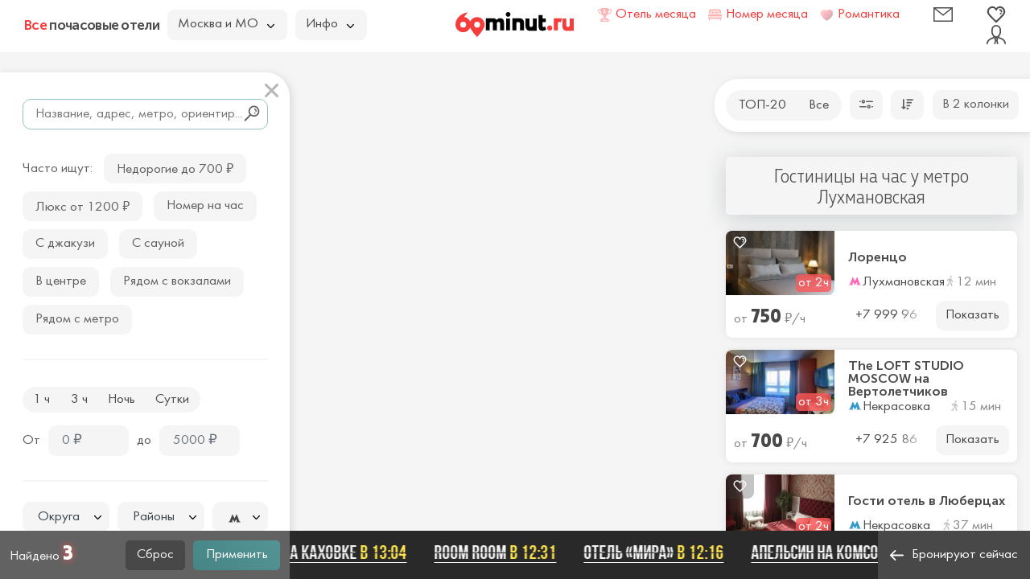

--- FILE ---
content_type: text/html; charset=UTF-8
request_url: https://60minut.ru/gostinicy-na-chas-u-metro-lukhmanovskaya
body_size: 23052
content:
<!DOCTYPE html>
<html lang="ru">
<head>
	<meta charset="utf-8" />
	<title>Гостиницы на час и отели с почасовой оплатой около метро Лухмановская</title>
	<meta name="description" content="Гостиницы на час и отели с почасовой оплатой, расположенные недалеко от станции метро Лухмановская. Снять гостиницу у метро Лухмановская недорого" />	<meta name="keywords" content="гостиница метро лухмановская отель на час" />	
		<meta name="csrf-param" content="authenticity_token" />
	<meta name="csrf-token" content="+Q9Hmz5nTW/NrMMpxqAxDFT9o4FX/PNdYYP/v8ruWwE=" />
	<meta http-equiv="X-UA-Compatible" content="IE=edge" />
	<meta name="viewport" content="width=device-width, initial-scale=1, maximum-scale=1" />
	<meta content="app-id=734256967" name="apple-itunes-app" />	

<link rel="apple-touch-icon" sizes="180x180" href="/uploads/favicon/apple-touch-icon.png">
<link rel="icon" type="image/png" sizes="32x32" href="/uploads/favicon/favicon-32x32.png">
<link rel="icon" type="image/png" sizes="16x16" href="/uploads/favicon/favicon-16x16.png">
<link rel="manifest" href="/uploads/favicon/site.webmanifest">
<link rel="mask-icon" href="/uploads/favicon/safari-pinned-tab.svg" color="#5bbad5">
<link rel="shortcut icon" href="/favicon.ico">
<meta name="msapplication-TileColor" content="#da532c">
<meta name="msapplication-config" content="/uploads/favicon/browserconfig.xml">
<meta name="theme-color" content="#ffffff">

<link rel="preconnect" href="https://api-maps.yandex.ru/" />
<link rel="preconnect" href="https://yastatic.net/" />

<link rel="preload" as="font" href="/uploads/fonts/MullerNarrow-ExtraBold.woff" type="font/woff" crossorigin />
<link rel="preload" as="font" href="/uploads/fonts/MuseoSansCyrl-700.woff" type="font/woff" crossorigin />
<link rel="preload" as="font" href="/uploads/fonts/FuturaBookC.woff" type="font/woff" crossorigin />
<link rel="preload" as="font" href="/uploads/fonts/MullerNarrow-Light.woff" type="font/woff" crossorigin />

	<meta property="og:title" content="Гостиницы на час у метро Лухмановская" />
	<meta property="og:description" content="Гостиницы на час и отели с почасовой оплатой, расположенные недалеко от станции метро Лухмановская. Снять гостиницу у метро Лухмановская недорого" />
	<meta property="og:locale" content="ru_RU" />
	<meta property="og:type" content="page" />
	<meta property="og:url" content="https://60minut.ru/gostinicy-na-chas-u-metro-lukhmanovskaya" />
    <meta property="og:image" content="https://60minut.ru/uploads/og_image.png" />
	<meta property="og:site_name" content="60minut.ru" />
	
	<meta name="yandex-verification" content="431d7de8c8abe591" />
	
	<style>body{margin:0}button,input,optgroup,select,textarea{font-size:100%;line-height:1.15;margin:0}button,input{overflow:visible}body{font-family:FuturaBookC;background-color:#f4f4f4;line-height:1.35}a,body{color:#000}a{text-decoration:none}*,:after,:before{box-sizing:border-box}.container{width:100%;min-width:720px;padding-right:10px;padding-left:10px;margin-right:auto;margin-left:auto}.row{display:-ms-flexbox;display:flex;-ms-flex-wrap:wrap;flex-wrap:wrap;margin-right:-10px;margin-left:-10px}.xs-gutters{margin-right:-5px;margin-left:-5px}.xs-gutters>.col,.xs-gutters>[class*=col-]{padding-right:5px;padding-left:5px}.xxs-gutters{margin-right:-2px;margin-left:-2px}.xxs-gutters>.col,.xxs-gutters>[class*=col-]{padding-right:2px;padding-left:2px}.sm-gutters{margin-right:-7px;margin-left:-7px}.sm-gutters>.col,.sm-gutters>[class*=col-]{padding-right:7px;padding-left:7px}.no-gutters{margin-right:0;margin-left:0}.no-gutters>.col,.no-gutters>[class*=col-]{padding-right:0;padding-left:0}.col,.col-1,.col-2,.col-3,.col-4,.col-5,.col-6,.col-7,.col-8,.col-9,.col-10,.col-11,.col-12,.col-13,.col-14,.col-15,.col-16,.col-17,.col-18,.col-19,.col-20,.col-21,.col-22,.col-23,.col-24,.col-auto{position:relative;width:100%;padding-right:10px;padding-left:10px}.col-auto{-ms-flex:0 0 auto;flex:0 0 auto;width:auto;max-width:100%}.col-3{-ms-flex:0 0 12.5%;flex:0 0 12.5%;max-width:12.5%}.col-4{-ms-flex:0 0 16.66666667%;flex:0 0 16.66666667%;max-width:16.66666667%}.col-6{-ms-flex:0 0 25%;flex:0 0 25%;max-width:25%}.col-9{-ms-flex:0 0 37.5%;flex:0 0 37.5%;max-width:37.5%}.col-10{-ms-flex:0 0 41.66666667%;flex:0 0 41.66666667%;max-width:41.66666667%}.col-12{-ms-flex:0 0 50%;flex:0 0 50%;max-width:50%}.col-14{-ms-flex:0 0 58.33333333%;flex:0 0 58.33333333%;max-width:58.33333333%}.col-15{-ms-flex:0 0 62.5%;flex:0 0 62.5%;max-width:62.5%}@media (min-width:1700px){.col-xl-2{-ms-flex:0 0 8.33333333%;flex:0 0 8.33333333%;max-width:8.33333333%}}.d-none{display:none!important}@media (min-width:1600px){.d-xl-none{display:none!important}.d-xl-block{display:block!important}}.justify-content-end{-ms-flex-pack:end!important;justify-content:flex-end!important}.align-items-center{-ms-flex-align:center!important;align-items:center!important}.modal-footer:after,.modal-footer:before,.modal-header:after,.modal-header:before{display:table;content:" "}.modal-footer:after,.modal-header:after{clear:both}button.modal-close{-webkit-appearance:none;padding:0;cursor:pointer;background:transparent;border:0;font-size:24px;position:absolute;top:10px;right:10px;z-index:9999}.modal,.modal-open{overflow:hidden}.modal{position:fixed;top:0;right:0;bottom:0;left:0;z-index:1052;display:none;-webkit-overflow-scrolling:touch;outline:0}.modal-open .modal{overflow-x:hidden;overflow-y:auto}.modal-dialog{position:relative;width:auto;margin:0}.modal-content{position:relative;background-color:#fff;background-clip:padding-box;border:1px solid #999;border:1px solid rgba(0,0,0,.2);outline:0;box-shadow:0 3px 9px rgba(0,0,0,.5)}.modal-backdrop{position:fixed;top:0;right:0;bottom:0;left:0;z-index:1040;background-color:#000}.modal-backdrop.in{filter:alpha(opacity=30);opacity:.3}.popover{position:absolute;top:0;left:0;z-index:1060;display:none;max-width:276px;padding:1px;font-size:14px;text-align:left;text-align:start;text-decoration:none;text-shadow:none;text-transform:none;letter-spacing:normal;word-break:normal;word-spacing:normal;word-wrap:normal;white-space:normal;border:1px solid #ccc;border:1px solid rgba(0,0,0,.2);border-radius:8px;line-break:auto}.form-control,.popover{background-color:#fff;background-clip:padding-box}.form-control{display:block;width:100%;height:38px;border:2px solid #ececec;border-radius:8px;color:#4f4f4f;font-family:FuturaBookC;font-weight:400;line-height:1.5;padding:.375rem 1rem}select.form-control{-webkit-appearance:none;-moz-appearance:none;appearance:none}.form-group{margin-bottom:20px}.form-inline{-ms-flex-flow:row wrap;flex-flow:row wrap;-ms-flex-align:center}.form-inline,.form-inline .form-group{display:-ms-flexbox;display:flex;align-items:center}.form-inline .form-group{-ms-flex:0 0 auto;flex:0 0 auto;-ms-flex-flow:row wrap;flex-flow:row wrap;-ms-flex-align:center;margin-bottom:0}.form-inline .form-group+.form-group{margin-left:10px}.form-inline .form-control{display:inline-block;width:auto;vertical-align:middle}.form-inline label{margin-right:10px}.dropdown-menu{top:100%;left:0;z-index:1000;display:none;float:left;min-width:160px;padding:5px 0;margin:2px 0 0;font-size:14px;list-style:none;background-color:#fff;background-clip:padding-box;border:1px solid #ccc;border:1px solid rgba(0,0,0,.15);border-radius:4px;box-shadow:0 6px 12px rgba(0,0,0,.175)}.dropdown-menu,.tooltip{position:absolute;text-align:left}.tooltip{z-index:1070;display:block;font-family:Helvetica Neue,Helvetica,Arial,sans-serif;font-size:12px;font-style:normal;font-weight:400;line-height:1.42857143;text-align:start;text-decoration:none;text-shadow:none;text-transform:none;letter-spacing:normal;word-break:normal;word-spacing:normal;word-wrap:normal;white-space:nowrap;filter:alpha(opacity=0);opacity:0;line-break:auto}.btn-group>.btn:first-child{margin-left:0}.slick-slider{box-sizing:border-box;-webkit-touch-callout:none;-webkit-user-select:none;-moz-user-select:none;-ms-user-select:none;user-select:none;-ms-touch-action:pan-y;touch-action:pan-y;-webkit-tap-highlight-color:transparent}.slick-list,.slick-slider{position:relative;display:block}.slick-list{overflow:hidden;margin:0;padding:0}.slick-track{position:relative;left:0;top:0;display:block;margin-left:auto;margin-right:auto}.slick-track:after,.slick-track:before{content:"";display:table}.slick-track:after{clear:both}.slick-loading .slick-track{visibility:hidden}.slick-slide{float:left;height:100%;min-height:1px;display:none}.slick-slide img{display:block}.slick-slide.slick-loading img{display:none}.slick-initialized .slick-slide{display:block}.slick-loading .slick-slide{visibility:hidden}.text-right{text-align:right!important}.pr0{padding-right:0!important}.mt10{margin-top:10px!important}.mb10{margin-bottom:10px!important}.mb15{margin-bottom:15px!important}.mb20{margin-bottom:20px!important}.mb25{margin-bottom:25px!important}.mb30{margin-bottom:30px!important}.mb33{margin-bottom:33px!important}.mb35{margin-bottom:35px!important}.mb40{margin-bottom:40px!important}.w100{width:100px!important}.h1,h1{margin-top:0;margin-bottom:20px}p{margin:0 0 10px}.img-responsive{display:block;max-width:100%;height:auto}.grey-bg{background-color:rgba(90,90,90,.95);color:#f5f5f5}hr{border:0;border-top:2px solid #f5f5f5;margin:25px 0}input[type=number]{-moz-appearance:textfield}@font-face{font-family:BebasNeueBold;src:url(/uploads/fonts/bebasneuebold-webfont.eot);src:url(/uploads/fonts/bebasneuebold-webfont.eot?#iefix) format("embedded-opentype"),url(/uploads/fonts/bebasneuebold-webfont.woff2) format("woff2"),url(/uploads/fonts/bebasneuebold-webfont.woff) format("woff"),url(/uploads/fonts/bebasneuebold-webfont.ttf) format("truetype"),url(/uploads/fonts/bebasneuebold-webfont.svg#bebas_neuebold) format("svg");font-weight:400;font-style:normal;font-display:swap}.scrollbar-dynamic{scrollbar-width:thin;overflow-x:hidden;overflow-y:auto}.num-found,.num-found-rooms{text-shadow:0 0 10px #ff5858;color:#fff;font-family:MullerNarrow;font-size:1.5em;font-weight:700;line-height:18px}.ico,.pic{display:inline-block;width:1em;height:1em;stroke-width:0;stroke:currentColor;fill:currentColor;vertical-align:-.24em}.close{position:absolute;top:15px;right:15px;font-size:1.5rem;color:#b6b6b6;background-color:transparent;border:0;cursor:pointer;z-index:1;padding:2px}.btn .caret{margin-left:5px}.btn{display:inline-block;padding:6px 12px;margin-bottom:0;font-weight:400;text-align:center;white-space:nowrap;vertical-align:middle;-ms-touch-action:manipulation;touch-action:manipulation;cursor:pointer;-webkit-user-select:none;-moz-user-select:none;-ms-user-select:none;user-select:none;background-image:none;border:1px solid transparent;color:#4c4c4c;background-color:#f5f5f5;border-radius:8px;height:37px}[type=button],[type=reset],[type=submit],button{font-family:FuturaBookC}.button{background-color:#fff;border-radius:10px;width:100%;text-align:center;padding:7px;border:0;cursor:pointer;display:inline-block;box-sizing:border-box}.button-r5{border-radius:5px}.button-r8{border-radius:8px!important}.button-blue{color:#fff;background-color:#484848;background-image:linear-gradient(223deg,#559494,#468585)}.button-reset{color:#f5f5f5;background-color:#484848;border-radius:5px;height:36px}.button-grey{background-color:#f5f5f5;border-radius:8px;height:37px}.button-h37{height:37px}.button-auto{width:auto}.button-custom{padding-left:12px;padding-right:12px;border-radius:10px}.button-p16{padding-left:16px;padding-right:16px}.button__geolocation{font-size:16px;color:#6d7c90;position:absolute;top:24vh;right:395px;padding:5px;border-radius:50%;background-color:#fff;width:42px;height:42px;box-shadow:0 5px 30px rgba(35,55,69,.2);cursor:pointer;display:-ms-flexbox;display:flex;-ms-flex-pack:center;justify-content:center;-ms-flex-align:center;align-items:center}.hmenu{background-color:#f5f5f5;border-radius:20px;display:inline-block;padding:4px}.hmenu a,.hmenu span{border-radius:15px;padding:4px 12px;color:#4c4c4c;display:inline-block}.hmenu__active{background-color:#ff5858!important;color:#fff!important}.dot{position:relative}.dot:before{content:"";position:absolute;top:-4px;right:-8px;width:8px;height:8px;background-color:#ff5858;border-radius:50%}.modal-lvl1{z-index:1045;padding-left:17px;scrollbar-width:thin;overflow-x:hidden;overflow-y:auto;top:65px}@media (min-width:1400px){.modal-lvl1{top:70px}}.modal-lvl1 .modal-dialog{margin-bottom:60px}.modal-left{top:30px;left:15px;margin:0;min-width:745px;width:calc(65% - 15px)}@media (min-width:1200px){.modal-left{width:calc(68% - 15px)}}@media (min-width:1600px){.modal-left{width:calc(70.4% - 15px)}}@media (min-width:1800px){.modal-left{width:calc(75.4% - 15px)}}.modal-filter{z-index:1046;width:370px;top:65px}.modal-filter.filter-fw .modal-dialog{width:28%}@media (min-width:1400px){.modal-filter{top:70px}}.modal-filter .close{line-height:1;top:10px;right:10px;background-color:#fff;border-radius:50%;z-index:11;font-size:1.3rem}.modal-filter .modal-dialog{top:25px;left:0;margin:0;width:100%}.modal-filter .modal-content{border:0;background-color:#fff;border-radius:0 30px 0 0;box-shadow:2.5px 1.7px 10px rgba(65,63,62,.15);margin-right:10px;overflow:hidden}.modal-filter .modal-body{padding:0}.modal-filter .modal-body-scroll{height:calc(100vh - 60px - 30px - 60px)}@media (min-width:1400px){.modal-filter .modal-body-scroll{height:calc(100vh - 65px - 30px - 60px)}}.modal-filter .modal-body-scroll-fix{padding:23px 15px 20px 28px;width:calc(100% - 12px)}.modal-filter .modal-footer{padding:12px;height:60px}.modal-filter .form-control{background-color:#f5f5f5;border-color:#f5f5f5;border-radius:10px;padding:.375rem .9375rem}.modal-filter .form-control-bordered{background-color:#fff;border-color:#99c3bf}.modal-filter select.form-control{padding-left:10px}.modal-padding .modal-content{border:0;background-color:#fff;border-radius:1.875rem;box-shadow:2.5px 1.7px 10px rgba(65,63,62,.15);padding:2rem 3.75rem}.modal-backdrop{background-color:#468585}.map_icon{position:absolute;display:block;background-color:rgba(61,61,61,.8);border-radius:15px;color:#fff;white-space:nowrap;padding:3px 6px;transform:translate(-49%,-113%)}.map_icon .rub{font-size:15px}.slick-arrow{width:44px;height:50px;background-color:rgba(60,60,60,.3);background-position:50%;background-repeat:no-repeat;position:absolute;display:block;line-height:0;font-size:0;cursor:pointer;color:transparent;top:50%;transform:translateY(-50%);padding:0;border:none;outline:none;z-index:19}.search-form{position:relative}.search-form-button{padding:0 8px;font-size:20px;position:absolute;top:2px;right:2px;bottom:2px;border-radius:0;background-color:transparent}.group-radio{background-color:#f5f5f5;border-radius:19px;padding:2px;width:auto;display:inline-block;font-size:0}.group-radio .radio{color:#3c3c3c;float:left}.group-radio .radio+.radio{margin-left:3px}.group-radio input{-webkit-appearance:none;-moz-appearance:none;appearance:none}.group-radio input+label{display:inline-block;border-radius:15px;vertical-align:top;padding:.2rem .7rem;cursor:pointer;color:#4c4c4c;font-size:1.0625rem;text-align:center;-webkit-user-select:none;-moz-user-select:none;-ms-user-select:none;user-select:none}.single-checkbox-border{margin-bottom:10px;font-size:0;width:auto}.single-checkbox-border-fwidth{white-space:nowrap}.single-checkbox-border-fwidth label{width:100%;text-align:center}.single-checkbox-border input{-webkit-appearance:none;-moz-appearance:none;appearance:none}.single-checkbox-border input+label{display:inline-block;background-color:#f5f5f5;border-radius:10px;vertical-align:top;padding:7px 15px;cursor:pointer;color:#3c3c3c;font-size:1.0625rem;-webkit-user-select:none;-moz-user-select:none;-ms-user-select:none;user-select:none}.nowbooked{height:60px;background-color:#292929;position:fixed;bottom:0;left:0;right:0;padding:15px;white-space:nowrap}.nowbooked__div{white-space:nowrap;overflow:hidden}.nowbooked__item{display:inline-block;margin-left:1.875rem;font-family:BebasNeueBold;font-size:1.5rem;color:#f5f5f5;position:relative;line-height:1;border-bottom:1px solid #f5f5f5}.nowbooked__item a{color:#f5f5f5}.nowbooked__item:before{content:"";position:absolute;top:50%;left:0;right:0;height:1px;background-color:#292929}.nowbooked__item span{color:#fee451;text-decoration:none}.typeahead__container{position:relative}.typeahead__container *{outline:0;color:#000}.typeahead__field .typeahead__hint,.typeahead__field [contenteditable],.typeahead__field input,.typeahead__field textarea{background:#fff;border:1px solid #ccc;border-radius:0;-webkit-appearance:none;-moz-appearance:none;appearance:none}.typeahead__cancel-button{-webkit-user-select:none;-moz-user-select:none;-ms-user-select:none;user-select:none;position:absolute;right:35px;cursor:pointer;padding:0 10px;visibility:hidden;font-size:26px;color:rgba(0,0,0,.5)}html{font-size:16px}body{background-color:#f5f5f5;font-size:1.0625rem;text-rendering:optimizeLegibility;position:relative;overflow:hidden;padding-top:65px;height:100%;min-width:1200px;width:auto!important;color:#606060}@media (min-width:1400px){body{padding-top:70px}}body a,body button{color:#606060}.map{min-width:1200px;height:calc(100vh - 65px)}@media (min-width:1400px){.map{height:calc(100vh - 70px)}}.header{position:fixed;top:0;left:0;right:0;z-index:1049;height:65px;min-width:1200px;background-color:#fff}@media (min-width:1400px){.header{height:70px}}.header>.container{padding:0 30px;height:95%}.header>.container .row{height:100%}.header__title{font-family:MuseoSansCyrl;font-size:1em;letter-spacing:-.04em;color:#4c4c4c}@media (min-width:1425px){.header__title{font-size:1.375em;min-width:285px}}.header__title span{color:#f63d3d}.header__logo{vertical-align:bottom;width:130px;height:28px;display:inline-block}.header__lang img{border:2px solid #c6c6c6;border-radius:2px;position:relative;top:2px}.header__favorite,.header__mail,.header__user{color:#4e4e4e;font-size:24px;line-height:1}.header .btn,.header .button{height:38px}.header .btn{text-align:left;padding-right:35px}.header .btn .caret{margin:0;position:absolute;right:15px;top:15px}.filter-bar.fly{position:absolute;top:98px;right:0;z-index:1047;width:392px}.filter-bar__div{padding:.875rem;background-color:#fff;border-radius:1.875rem 0 0 1.875rem;box-shadow:2.5px 1.7px 10px rgba(65,63,62,.15)}.item{background-color:#fff;border-radius:8px;margin-left:0;margin-right:0;overflow:hidden;position:relative;box-shadow:0 0 10px 0 rgba(50,50,50,.1)}.item+.item{margin-top:.9375rem}.item__img{background-color:silver;position:relative;height:80px;display:block;overflow:hidden;border-bottom-right-radius:8px}.item__img img{position:absolute;top:-30px;left:0;right:0;bottom:0}.item__content{padding:.75rem .3125rem .3125rem .75rem;display:-ms-flexbox;display:flex;-ms-flex-direction:column;flex-direction:column}.item__bottom{padding:7px 10px 10px;height:53px}.item__title{-ms-flex-positive:1;flex-grow:1;font-family:MuseoSansCyrl;font-size:1rem;overflow:hidden;white-space:normal;line-height:1;margin-bottom:0;display:-ms-flexbox;display:flex;-ms-flex-align:center;align-items:center}.item__title,.item__title a{color:#4c4c4c}.item__location{-ms-flex:0 0 auto;flex:0 0 auto;color:#4c4c4c;white-space:nowrap;overflow:hidden;text-overflow:ellipsis}.item__location .ico-M{margin-right:-3px}.item__walk{color:#858585;margin-right:15px}.item__walk svg{fill:#c6c6c6;margin-right:-3px;font-size:13px;vertical-align:-.1em}.item__price{color:#858585;max-height:36px;-ms-flex-wrap:nowrap!important;flex-wrap:nowrap!important}.item__price b{color:#484848;font-family:MullerNarrow;font-weight:700;font-size:24px}.item__price-i{font-style:normal;color:#fff;background-color:rgba(255,88,88,.8);border-radius:5px;padding-left:3px;padding-right:3px;margin-left:3px;white-space:nowrap;position:absolute;bottom:4px;right:4px}.item__favorite{position:absolute;top:0;left:0;color:#f5f5f5;background-color:rgba(60,60,60,.3);border-radius:8px 0;width:35px;height:30px;text-align:center;padding-top:5px}.item .button{color:#484848}.item .hotel__phone{color:#484848;font-family:FuturaBookC;font-size:17px;font-weight:400}.content{position:absolute;top:160px;bottom:60px;right:8px;width:392px;z-index:1046;padding:35px 0 35px 22px;scrollbar-width:thin;overflow-x:hidden;overflow-y:auto}.content__div{margin-right:.5rem}.content .scroll-element.scroll-y{right:0}.hotel{font-size:17px;position:relative}.hotel__title{font-family:MullerNarrow;line-height:1}.hotel__title span{color:#ff5858;font-size:24px;font-weight:300}.hotel__title h1{color:#484848;font-size:33px;font-weight:700}.hotel__logo{position:absolute;top:5px;right:40px}.hotel__comfort{color:#4c4c4c;margin-bottom:5px;position:relative;padding-right:22px!important}.hotel__comfort svg{color:#b3b3b3;font-size:20px}.hotel__phone{color:#484848;font-size:18px;font-family:MuseoSansCyrl;position:relative}.hotel__numrooms{font-family:MullerNarrow;color:#858585;font-size:20px;font-weight:300;line-height:18px}.hotel__room{background-color:#fff;border-radius:8px;margin-bottom:30px;box-shadow:0 0 20px 0 rgba(50,50,50,.15)}.hotel__room,.hotel__room_slider{overflow:hidden}.hotel__room_slider .slick-slide{padding:0 1px}.hotel__room_slider .slick-slide img{width:100%;height:auto}.hotel__room_slider_pages{position:absolute;top:0;right:0;display:block;background-color:rgba(60,60,60,.3);border-radius:0 8px;list-style:none;font-size:15px;padding:0;margin:0}.hotel__room_slider_pages li{display:none;padding:9px 5px;color:#fff}.hotel__room_data{padding:25px}.hotel__room_title{color:#484848;font-family:MullerNarrow;font-size:24px;font-weight:700;line-height:18px;margin-bottom:20px}.hotel__room_prices{margin-bottom:10px;overflow:hidden}.hotel__room_comfort{color:#b3b3b3;font-size:20px}.hotel__room_btn{color:#fff;font-family:FuturaBookC}.show-on-two-cols{display:none}.show-on-one-cols{display:block}.heading{text-align:center;padding:30px;background-color:hsla(0,0%,96%,.8);border-radius:5px;box-shadow:0 5px 30px rgba(35,55,69,.2);color:#3c3c3c;line-height:1.1}.heading-sm{padding:10px}.heading__title{color:#4c4c4c;font-family:MullerNarrow;font-size:24px;font-weight:400;margin-bottom:10px}</style>	
	<link rel="preconnect" href="https://api-maps.yandex.ru" />
	<link rel="dns-prefetch" href="https://api-maps.yandex.ru">
	<link rel="preconnect" href="https://yastatic.net" />
	<link rel="dns-prefetch" href="https://yastatic.net">
	<link rel="preload" href="https://api-maps.yandex.ru/2.1/?apikey=9a076749-2028-46ff-968b-fbcaa87dcecd&lang=ru_RU&loadByRequire=1" as="script" crossorigin="anonymous" />
	<link rel="preload" href="/tpl/2020/img/icons.svg?1600351751" as="image" crossorigin="anonymous" />
	


<style>
a.d{
	text-decoration: none !important;
	border-bottom: 1px dashed;
}
a.d:hover{
	border-bottom: 1px transparent;
}
</style>

</head>
<body class="--entrypoint_detail --1094" data-id="1" data-path="/">
	<div class="header">
		<div class="container">
			<div class="row align-items-center no-gutters">
				<div class="col-10">
					<div class="row xs-gutters align-items-center">
						<a href="/" class="col-auto header__title" data-pjax="0"><span>Все</span> почасовые отели</a>
						<div class="col-auto">
							<div class="btn-group">
								<button type="button" class="btn btn-default dropdown-toggle" data-toggle="dropdown" aria-haspopup="true" aria-expanded="false">
									Москва и МО <span class="caret"></span>
								</button>
								<ul class="dropdown-menu">
																														<li><a href="https://spb.60minut.ru/" data-pjax="0">Санкт-Петербург</a></li>
																					<li><a href="https://60minut.ru/ekaterinburg" data-pjax="0">Екатеринбург</a></li>
																					<li><a href="https://60minut.ru/novosibirsk" data-pjax="0">Новосибирск</a></li>
																					<li><a href="https://60minut.ru/krasnodar" data-pjax="0">Краснодар</a></li>
																					<li><a href="https://60minut.ru/nizhniy-novgorod" data-pjax="0">Нижний Новгород</a></li>
																					<li><a href="https://60minut.ru/rostov-na-donu" data-pjax="0">Ростов-на-Дону</a></li>
																					<li><a href="https://60minut.ru/kazan" data-pjax="0">Казань</a></li>
																					<li><a href="https://60minut.ru/samara" data-pjax="0">Самара</a></li>
																																						<li class="dropdown-header">Московская область</li>
																					<li><a href="/balashiha" data-pjax="0">Балашиха</a></li>
																					<li><a href="/kotelniki" data-pjax="0">Котельники</a></li>
																					<li><a href="/lyubertsi" data-pjax="0">Люберцы</a></li>
																					<li><a href="/mitishi" data-pjax="0">Мытищи</a></li>
																					<li><a href="/reutov" data-pjax="0">Реутов</a></li>
																					<li><a href="/himki" data-pjax="0">Химки</a></li>
																											</ul>
							</div>
						</div>
						<div class="col-auto">
							<div class="btn-group">
								<button type="button" class="btn btn-default dropdown-toggle" data-toggle="dropdown" aria-haspopup="true" aria-expanded="false">Инфо <span class="caret"></span></button>
								<ul class="dropdown-menu">
									<li><a href="/about" class="js-hotel-link">О сервисе</a></li>
									<li><a href="/contact" class="js-hotel-link">Контактная информация</a></li>
									<li><a href="/interesting" class="js-hotel-link">Интересные статьи</a></li>
									<li><a href="/advert" class="js-hotel-link">Реклама и сотрудничество</a></li>
									<li><a href="/sitemap" class="js-hotel-link">Карта сайта</a></li>
									<li>
																					<a href="javascript:;" data-toggle="modal" data-target="#hotelLogin">Добавить отель</a>
																			</li>
									
								</ul>
							</div>
						</div>
					</div>
				</div>
				<div class="col-4 text-center"><a href="/" class="header__logo icon-logo"></a></div>
				<div class="col-10">
					<div class="row align-items-center justify-content-end">
																			<a href="/hotel/voskhod" class="col-auto" rel="nofollow"  data-pjax="0">
								<div class="row xs-gutters align-items-center">
									<svg class="ico ico-cup -a-pulse"><use xlink:href="/tpl/2020/img/icons.svg?1657567785#ico-cup"></use></svg>									<span class="col-auto" style="color:#f63d3d;">Отель месяца</span>
								</div>
							</a>
												
																			<a href="/nomer-mesyaca" class="col-auto" rel="nofollow"  data-pjax="0">
								<div class="row xs-gutters align-items-center">
									<svg class="ico ico-bed -a-pulse" style="fill:#f63d3d"><use xlink:href="/tpl/2020/img/icons.svg?1657567785#ico-bed"></use></svg>									<span class="col-auto" style="color:#f63d3d;">Номер месяца</span>
								</div>
							</a>
												
													<a href="/romantika" class="col-auto" rel="nofollow"  data-pjax="0">
								<div class="row xs-gutters align-items-center">
									<img src="/tpl/2020/img/heart.png" width="17" height="17" alt="Романтика" class="-a-pulse" />
									<span class="col-auto" style="color:#f63d3d;">Романтика</span>
								</div>
							</a>
												
						<div class="col-3 col-xl-2 text-right">
							<a href="javascript:;" class="header__mail js-hotel-link" data-toggle="modal" data-target="#feedback">
								<span data-toggle="tooltip" data-placement="bottom" data-title="Контакты"><svg class="ico ico-mail"><use xlink:href="/tpl/2020/img/icons.svg?1657567785#ico-mail"></use></svg></span>
							</a>
						</div>
						<div class="col-3 col-xl-2 text-right">
							<a href="javascript:;" class="header__favorite" data-toggle="modal" data-target="#favorite">
								<span data-toggle="tooltip" data-placement="bottom" data-title="Избранное"><svg class="ico ico-favorite"><use xlink:href="/tpl/2020/img/icons.svg?1657567785#ico-favorite"></use></svg></span>
							</a>
						</div>
						<div class="col-3 col-xl-2 text-right">
							<a href="javascript:;" data-toggle="modal" data-target="#hotelLogin" class="header__user" onclick="$('.js-hotel-login-dest').val('hotelList')">
								<span data-toggle="tooltip" data-placement="bottom" data-title="Кабинет"><svg class="ico ico-user"><use xlink:href="/tpl/2020/img/icons.svg?1657567785#ico-user"></use></svg></span>
							</a>
						</div>
					</div>
				</div>
			</div>
		</div>
	</div>
	<div class="map" id="search_map"></div>
			<div id="hotel"></div>
		<div id="content">
	
<div class="filter-bar fly">
	<div class="filter-bar__div">
		<div class="row xs-gutters justify-content-between flex-nowrap">
			<div class="col-auto">
				<div class="row xs-gutters flex-nowrap">
					<div class="col-auto">
						<div class="hmenu">
															<a href="/">ТОП-20</a>
								<a href="/map">Все</a>
													</div>
					</div>
					<div class="col-auto" data-toggle="tooltip" data-title="Фильтр">
						<button type="button" class="button button-grey button-custom" data-toggle="modal" data-target="#filterLeft"><span><svg class="ico ico-filter"><use xlink:href="/tpl/2020/img/icons.svg?1657567785#ico-filter"></use></svg></span></button>
					</div>
					<div class="col-auto" data-toggle="tooltip" data-title="Сортировка">
						<button type="button" class="button button-grey button-custom" data-toggle="popover" data-content="<ul><li><a href='javascript:;' onclick='sort(&quot;price_asc&quot;,&quot;0&quot;)'>По возрастанию цены</a></li><li><a href='javascript:;' onclick='sort(&quot;price_desc&quot;,&quot;0&quot;)'>По убыванию цены</a></li><li><a href='javascript:;' onclick='sort(&quot;distance&quot;,&quot;0&quot;)'>По удаленности от метро</a></li></ul>"><svg class="ico ico-sort"><use xlink:href="/tpl/2020/img/icons.svg?1657567785#ico-sort"></use></svg></button>
					</div>
				</div>
			</div>
			<div class="col-auto -btn-one-two-cols">
				<button type="button" class="button button-grey button-custom show-on-two-cols" onclick="$('#hotelModal').modal('hide');$('body').toggleClass('two-cols')">В 1 колонку</button>
				<button type="button" class="button button-grey button-custom show-on-one-cols" onclick="$('#hotelModal').modal('hide');$('body').toggleClass('two-cols')">В 2 колонки</button>
			</div>
		</div>
		<form action="/gostinicy-na-chas-u-metro-lukhmanovskaya" method="get" id="sortForm" style="display:none" data-pjax="true">
			<input name="sort" type="hidden" class="js-sort" value="" />
		</form>
	</div>
</div>

<!--noindex-->
<div class="modal modal-filter" id="filterLeft" tabindex="-1" data-backdrop="false" role="dialog" aria-hidden="true">
	<div class="modal-dialog">
		<div class="modal-content">
			<form action="/search" method="get" id="filterForm" data-pjax="true">
				<input name="sort" type="hidden" class="js-sort" value="" />
				<button type="button" class="close" data-dismiss="modal" aria-hidden="true"><svg class="ico ico-close"><use xlink:href="/tpl/2020/img/icons.svg?1657567785#ico-close"></use></svg></button>
				<div class="modal-body">
					<div class="modal-body-scroll scrollbar-dynamic" data-scroll="default">
						<div class="modal-body-scroll-fix">
							<div class="form-group mt10 mb20 search-form">
								<div class="typeahead__container">
									<div class="typeahead__field">
										<input name="q" type="text" id="search_input" class="form-control form-control-bordered js-hfs js-filled" value="" placeholder="Название, адрес, метро, ориентир..." autocomplete="off" />
									</div>
								</div>
								<button type="submit" class="search-form-button button button-auto" onclick="goal('findmain')"><svg class="ico ico-search"><use xlink:href="/tpl/2020/img/icons.svg?1657567785#ico-search"></use></svg></button>
							</div>
															<div class="row sm-gutters align-items-center mb30">
									<div class="col-auto mt10">Часто ищут:</div>
																			<div class="col-auto mt10">
											<a href="/lowcost" class="button button-grey button-custom button-p16">Недорогие до 700 <span class="rub">₽</span></a>
										</div>
																			<div class="col-auto mt10">
											<a href="/luxury" class="button button-grey button-custom button-p16">Люкс от 1200 <span class="rub">₽</span></a>
										</div>
																			<div class="col-auto mt10">
											<a href="/nachas" class="button button-grey button-custom button-p16">Номер на час</a>
										</div>
																			<div class="col-auto mt10">
											<a href="/jakuzzi-room" class="button button-grey button-custom button-p16">С джакузи</a>
										</div>
																			<div class="col-auto mt10">
											<a href="/sauna" class="button button-grey button-custom button-p16">С сауной</a>
										</div>
																			<div class="col-auto mt10">
											<a href="/cao" class="button button-grey button-custom button-p16">В центре</a>
										</div>
																			<div class="col-auto mt10">
											<a href="/vokzal" class="button button-grey button-custom button-p16">Рядом с вокзалами</a>
										</div>
																			<div class="col-auto mt10">
											<a href="/metro" class="button button-grey button-custom button-p16">Рядом с метро</a>
										</div>
																	</div>
														<hr class="mb33" />
							<div class="row xs-gutters align-items-center mb15">
								<div class="col-auto" style="height:33px">
									<div class="group-radio">
										<div class="radio">
											<input name="price_type" type="radio" id="room_1h" class="js-hfs" value="hour" />
											<label for="room_1h">1 ч</label>
										</div>
										<div class="radio">
											<input name="price_type" type="radio" id="room_3h" class="js-hfs" value="hour_3" />
											<label for="room_3h">3 ч</label>
										</div>
										<div class="radio">
											<input name="price_type" type="radio" id="room_night" class="js-hfs" value="night" />
											<label for="room_night">Ночь</label>
										</div>
										<div class="radio">
											<input name="price_type" type="radio" id="room_day" class="js-hfs" value="day" />
											<label for="room_day">Сутки</label>
										</div>
										<div class="clearfix"></div>
									</div>
								</div>
								<div class="col-auto js-reset-price" style="display:none"><a href="javascript:;"><svg class="ico ico-close"><use xlink:href="/tpl/2020/img/icons.svg?1657567785#ico-close"></use></svg></a></div>
							</div>
							<div class="form-inline mb30">
								<div class="form-group">
									<label for="price_f">От</label>
									<input name="price_f" type="number" class="form-control js-hfs js-filled w100" id="price_f" placeholder="0 ₽" value="" />
								</div>
								<div class="form-group">
									<label for="price_t">до</label>
									<input name="price_t" type="number" class="form-control js-hfs js-filled w100" id="price_t" placeholder="5000 ₽" value="" />
								</div>
							</div>
							<hr />
							<div class="row xs-gutters mb10">
																	<div class="col-9">
										<select class="form-control js-hfs js-filter-select js-reset-on-select" data-type="district" data-select="true" data-placeholder="Округа" data-allow-clear="true" data-data='[{"id":"1","text":"ЦАО"},{"id":"2","text":"САО"},{"id":"3","text":"СВАО"},{"id":"4","text":"ВАО"},{"id":"5","text":"ЮВАО"},{"id":"6","text":"ЮАО"},{"id":"7","text":"ЮЗАО"},{"id":"8","text":"ЗАО"},{"id":"9","text":"СЗАО"},{"id":"10","text":"ЗелАО"},{"id":"11","text":"Троицкий"},{"id":"12","text":"Новомосковский"}]'><option></option></select>
									</div>
																									<div class="col-9">
										<select class="form-control js-hfs js-filter-select js-reset-on-select" data-type="area" data-select="true" data-placeholder="Районы" data-allow-clear="true" data-data='[{"id":"72","text":"Академический район"},{"id":"11","text":"Алексеевский район"},{"id":"12","text":"Алтуфьевский район"},{"id":"1","text":"Арбат"},{"id":"118","text":"Аэропорт"},{"id":"13","text":"Бабушкинский район"},{"id":"2","text":"Басманный район"},{"id":"122","text":"Беговой"},{"id":"117","text":"Бескудниковский"},{"id":"14","text":"Бибирево"},{"id":"56","text":"Бирюлёво Восточное"},{"id":"57","text":"Бирюлёво Западное"},{"id":"28","text":"Богородское"},{"id":"58","text":"Братеево"},{"id":"15","text":"Бутырский район"},{"id":"29","text":"Вешняки"},{"id":"84","text":"Внуково"},{"id":"119","text":"Войковский"},{"id":"116","text":"Восточное Дегунино"},{"id":"31","text":"Восточное Измайлово"},{"id":"44","text":"Выхино-Жулебино"},{"id":"73","text":"Гагаринский район"},{"id":"112","text":"Головинский"},{"id":"32","text":"Гольяново"},{"id":"59","text":"Даниловский район"},{"id":"60","text":"Донской район"},{"id":"85","text":"Дорогомилово"},{"id":"3","text":"Замоскворечье"},{"id":"121","text":"Западное Дегунино"},{"id":"74","text":"Зюзино"},{"id":"61","text":"Зябликово"},{"id":"33","text":"Ивановское"},{"id":"34","text":"Измайлово"},{"id":"45","text":"Капотня"},{"id":"75","text":"Коньково"},{"id":"35","text":"Косино-Ухтомский"},{"id":"76","text":"Котловка"},{"id":"4","text":"Красносельский район"},{"id":"86","text":"Крылатское"},{"id":"109","text":"Крюково"},{"id":"46","text":"Кузьминки"},{"id":"87","text":"Кунцево"},{"id":"97","text":"Куркино"},{"id":"115","text":"Левобережный"},{"id":"47","text":"Лефортово"},{"id":"16","text":"Лианозово"},{"id":"77","text":"Ломоносовский район"},{"id":"17","text":"Лосиноостровский район"},{"id":"48","text":"Люблино"},{"id":"18","text":"Марфино"},{"id":"19","text":"Марьина роща"},{"id":"49","text":"Марьино"},{"id":"105","text":"Матушкино"},{"id":"36","text":"Метрогородок"},{"id":"5","text":"Мещанский район"},{"id":"98","text":"Митино"},{"id":"88","text":"Можайский район"},{"id":"179","text":"Молжаниновский район"},{"id":"62","text":"Москворечье-Сабурово"},{"id":"63","text":"Нагатино-Садовники"},{"id":"64","text":"Нагатинский Затон"},{"id":"65","text":"Нагорный район"},{"id":"50","text":"Некрасовка"},{"id":"51","text":"Нижегородский район"},{"id":"89","text":"Ново-Переделкино"},{"id":"37","text":"Новогиреево"},{"id":"38","text":"Новокосино"},{"id":"178","text":"Новомосковский"},{"id":"78","text":"Обручевский район"},{"id":"66","text":"Орехово-Борисово Северное"},{"id":"67","text":"Орехово-Борисово Южное"},{"id":"20","text":"Останкинский район"},{"id":"21","text":"Отрадное"},{"id":"90","text":"Очаково-Матвеевское"},{"id":"39","text":"Перово"},{"id":"52","text":"Печатники"},{"id":"99","text":"Покровское-Стрешнево"},{"id":"40","text":"Преображенское"},{"id":"6","text":"Пресненский район"},{"id":"91","text":"Проспект Вернадского"},{"id":"92","text":"Раменки"},{"id":"22","text":"Ростокино"},{"id":"53","text":"Рязанский район"},{"id":"106","text":"Савёлки"},{"id":"23","text":"Свиблово"},{"id":"79","text":"Северное Бутово"},{"id":"41","text":"Северное Измайлово"},{"id":"25","text":"Северное Медведково"},{"id":"100","text":"Северное Тушино"},{"id":"24","text":"Северный"},{"id":"108","text":"Силино"},{"id":"114","text":"Сокол"},{"id":"42","text":"Соколиная Гора"},{"id":"43","text":"Сокольники"},{"id":"93","text":"Солнцево"},{"id":"107","text":"Старое Крюково"},{"id":"101","text":"Строгино"},{"id":"7","text":"Таганский район"},{"id":"8","text":"Тверской район"},{"id":"54","text":"Текстильщики"},{"id":"80","text":"Тёплый Стан"},{"id":"120","text":"Тимирязевский"},{"id":"94","text":"Тропарёво-Никулино"},{"id":"95","text":"Филёвский Парк"},{"id":"96","text":"Фили-Давыдково"},{"id":"9","text":"Хамовники"},{"id":"113","text":"Ховрино"},{"id":"102","text":"Хорошёво-Мнёвники"},{"id":"111","text":"Хорошевский"},{"id":"68","text":"Царицыно"},{"id":"81","text":"Черёмушки"},{"id":"69","text":"Чертаново Северное"},{"id":"70","text":"Чертаново Центральное"},{"id":"71","text":"Чертаново Южное"},{"id":"103","text":"Щукино"},{"id":"82","text":"Южное Бутово"},{"id":"26","text":"Южное Медведково"},{"id":"104","text":"Южное Тушино"},{"id":"55","text":"Южнопортовый район"},{"id":"10","text":"Якиманка"},{"id":"27","text":"Ярославский район"},{"id":"83","text":"Ясенево"}]'><option></option></select>
									</div>
																									<div class="col-6">
										<select class="form-control m js-hfs js-filter-select js-reset-on-select" data-type="metro" data-select="true" data-placeholder='' data-allowClear="true" data-data='[{"id":"7502","text":"Авиамоторная"},{"id":"7939","text":"Авиамоторная (БКЛ)"},{"id":"7978","text":"Авиамоторная (МЦД-3)"},{"id":"7878","text":"Авиамоторная (Некрасовская)"},{"id":"7503","text":"Автозаводская"},{"id":"7783","text":"Автозаводская (МЦК)"},{"id":"7495","text":"Академическая "},{"id":"7497","text":"Александровский сад"},{"id":"7496","text":"Алексеевская"},{"id":"7671","text":"Алма-Атинская"},{"id":"7498","text":"Алтуфьево"},{"id":"7884","text":"Аминьевская (БКЛ)"},{"id":"8017","text":"Аминьевская (МЦД-4)"},{"id":"7979","text":"Андроновка (МЦД-3)"},{"id":"7698","text":"Андроновка (МЦК)"},{"id":"7784","text":"Аникеевка (МЦД-2)"},{"id":"7499","text":"Аннино "},{"id":"7500","text":"Арбатская"},{"id":"7501","text":"Арбатская (филёвская)"},{"id":"7494","text":"Аэропорт "},{"id":"7504","text":"Бабушкинская"},{"id":"7505","text":"Багратионовская"},{"id":"7893","text":"Баковка (МЦД-1)"},{"id":"7699","text":"Балтийская"},{"id":"7835","text":"Балтийская (МЦК)"},{"id":"7506","text":"Баррикадная"},{"id":"7507","text":"Бауманская"},{"id":"7508","text":"Беговая"},{"id":"7785","text":"Беговая (МЦД-1)"},{"id":"7700","text":"Белокаменная"},{"id":"7836","text":"Белокаменная (МЦК)"},{"id":"7702","text":"Беломорская улица"},{"id":"7509","text":"Белорусская"},{"id":"7894","text":"Белорусская (МЦД-1)"},{"id":"8011","text":"Белорусская (МЦД-4)"},{"id":"7755","text":"Белорусская кольцевая"},{"id":"7511","text":"Беляево"},{"id":"7951","text":"Бескудниково (МЦД-1)"},{"id":"7512","text":"Бибирево"},{"id":"7513","text":"Библиотека им. Ленина"},{"id":"7791","text":"Битца (МЦД-2)"},{"id":"7514","text":"Битцевский парк"},{"id":"7672","text":"Борисово"},{"id":"7515","text":"Боровицкая"},{"id":"7701","text":"Боровское шоссе"},{"id":"7516","text":"Ботанический сад"},{"id":"7786","text":"Ботанический сад (МЦК)"},{"id":"7517","text":"Братиславская"},{"id":"7681","text":"Бульвар адмирала Ушакова"},{"id":"7524","text":"Бульвар Дмитрия Донского "},{"id":"7608","text":"Бульвар Рокоссовского"},{"id":"7787","text":"Бульвар Рокоссовского (МЦК)"},{"id":"7683","text":"Бунинская аллея"},{"id":"7960","text":"Бутово (МЦД-2)"},{"id":"7689","text":"Бутырская"},{"id":"7991","text":"Быково (МЦД-3)"},{"id":"7657","text":"Варшавская"},{"id":"7944","text":"Варшавская (БКЛ)"},{"id":"7658","text":"ВДНХ"},{"id":"7703","text":"Верхние Котлы"},{"id":"7837","text":"Верхние котлы (МЦК)"},{"id":"7704","text":"Верхние Лихоборы"},{"id":"7962","text":"Вешняки (МЦД-3)"},{"id":"7660","text":"Владыкино"},{"id":"7788","text":"Владыкино (МЦК)"},{"id":"8024","text":"Внуково (МЦД-4)"},{"id":"7789","text":"Водники (МЦД-1)"},{"id":"7661","text":"Водный стадион"},{"id":"7662","text":"Войковская"},{"id":"7664","text":"Волгоградский проспект"},{"id":"7665","text":"Волжская"},{"id":"7663","text":"Волоколамская "},{"id":"7895","text":"Волоколамская (МЦД-2)"},{"id":"7666","text":"Воробьёвы горы"},{"id":"7888","text":"Воронцовская (БКЛ)"},{"id":"7705","text":"Выставочная"},{"id":"7749","text":"Выставочный центр"},{"id":"7667","text":"Выхино"},{"id":"7982","text":"Выхино (МЦД-3)"},{"id":"7706","text":"Говорово"},{"id":"7790","text":"Гражданская (МЦД-2)"},{"id":"7971","text":"Грачёвская (МЦД-3)"},{"id":"7883","text":"Давыдково (БКЛ)"},{"id":"7792","text":"Дегунино (МЦД-1)"},{"id":"7685","text":"Деловой центр"},{"id":"7896","text":"Деловой центр (БКЛ)"},{"id":"7793","text":"Деловой центр (МЦК)"},{"id":"7794","text":"Депо (МЦД-2)"},{"id":"7523","text":"Динамо"},{"id":"7525","text":"Дмитровская"},{"id":"7795","text":"Дмитровская (МЦД-2)"},{"id":"7526","text":"Добрынинская"},{"id":"7897","text":"Долгопрудная (МЦД-1) "},{"id":"7879","text":"Домодедовская"},{"id":"7528","text":"Достоевская "},{"id":"7529","text":"Дубровка"},{"id":"7796","text":"Дубровка (МЦК)"},{"id":"7993","text":"Есенинская (МЦД-3)"},{"id":"8030","text":"Железнодорожная (МЦД-4)"},{"id":"7674","text":"Жулебино"},{"id":"7707","text":"ЗИЛ"},{"id":"7838","text":"ЗИЛ (МЦК)"},{"id":"7708","text":"Зорге"},{"id":"7945","text":"Зорге (МЦК)"},{"id":"7889","text":"Зюзино (БКЛ)"},{"id":"7686","text":"Зябликово"},{"id":"7709","text":"Измайлово"},{"id":"7947","text":"Измайлово (МЦК)"},{"id":"7535","text":"Измайловская"},{"id":"7996","text":"Ильинская (МЦД-3)"},{"id":"7797","text":"Каланчёвская (МЦД-2)"},{"id":"7798","text":"Калитники (МЦД-2)"},{"id":"7538","text":"Калужская"},{"id":"7539","text":"Кантемировская"},{"id":"7537","text":"Каховская"},{"id":"7890","text":"Каховская (БКЛ)"},{"id":"7540","text":"Каширская"},{"id":"7943","text":"Каширская (БКЛ)"},{"id":"7542","text":"Киевская"},{"id":"7800","text":"Киевская (филёвская)"},{"id":"7799","text":"Киевская кольцевая"},{"id":"7546","text":"Китай-город"},{"id":"7756","text":"Китай-город (таг.-красн.)"},{"id":"7934","text":"Кленовый бульвар (БКЛ)"},{"id":"7551","text":"Кожуховская"},{"id":"8027","text":"Кокошкино (МЦД-4)"},{"id":"7547","text":"Коломенская"},{"id":"7754","text":"Коммунарка"},{"id":"7548","text":"Комсомольская"},{"id":"7801","text":"Комсомольская кольцевая"},{"id":"7550","text":"Коньково"},{"id":"7710","text":"Коптево (МЦК)"},{"id":"7713","text":"Косино"},{"id":"7983","text":"Косино (МЦД-3)"},{"id":"7690","text":"Котельники"},{"id":"7988","text":"Красково (МЦД-3)"},{"id":"7552","text":"Красногвардейская"},{"id":"7952","text":"Красногорская (МЦД-2)"},{"id":"7553","text":"Краснопресненская"},{"id":"7554","text":"Красносельская"},{"id":"7555","text":"Красные ворота"},{"id":"7802","text":"Красный балтиец (МЦД-2)"},{"id":"7803","text":"Красный Строитель (МЦД-2)"},{"id":"7994","text":"Кратово (МЦД-3)"},{"id":"8029","text":"Крёкшино (МЦД-4)"},{"id":"7556","text":"Крестьянская застава"},{"id":"7557","text":"Кропоткинская"},{"id":"7558","text":"Крылатское"},{"id":"7711","text":"Крымская (МЦК)"},{"id":"7804","text":"Кубанская (МЦД-2)"},{"id":"7565","text":"Кузнецкий мост"},{"id":"7564","text":"Кузьминки"},{"id":"7559","text":"Кунцевская"},{"id":"7898","text":"Кунцевская (БКЛ)"},{"id":"7899","text":"Кунцевская (МДЦ-1)"},{"id":"7805","text":"Кунцевская (филёвская)"},{"id":"7561","text":"Курская"},{"id":"7900","text":"Курская (МДЦ-2)"},{"id":"8008","text":"Курская (МЦД-4)"},{"id":"7757","text":"Курская кольцевая"},{"id":"7806","text":"Курьяново (МЦД-2)"},{"id":"8004","text":"Кусково (МЦД-4)"},{"id":"7563","text":"Кутузовская"},{"id":"8013","text":"Кутузовская (МЦД-4)"},{"id":"7807","text":"Кутузовская (МЦК)"},{"id":"7999","text":"Кучино (МЦД-4)"},{"id":"7969","text":"Левобережная (МЦД-3)"},{"id":"7566","text":"Ленинский проспект"},{"id":"7675","text":"Лермонтовский проспект"},{"id":"8025","text":"Лесной городок (МЦД-4)"},{"id":"7678","text":"Лесопарковая"},{"id":"7808","text":"Лефортово"},{"id":"7950","text":"Лианозово (МЦД-1)"},{"id":"7973","text":"Лихоборы (МЦД-3)"},{"id":"7714","text":"Лихоборы (МЦК)"},{"id":"7809","text":"Лобня (МЦД-1)"},{"id":"7715","text":"Локомотив"},{"id":"7810","text":"Локомотив (МЦК)"},{"id":"7696","text":"Ломоносовский проспект"},{"id":"7567","text":"Лубянка"},{"id":"7716","text":"Лужники (МЦК)"},{"id":"7717","text":"Лухмановская"},{"id":"7985","text":"Люберцы (МЦД-3)"},{"id":"7568","text":"Люблино"},{"id":"7959","text":"Люблино (МЦД-2)"},{"id":"7989","text":"Малаховка (МЦД-3)"},{"id":"7901","text":"Марк (МДЦ-1)"},{"id":"7571","text":"Марксистская"},{"id":"7569","text":"Марьина роща "},{"id":"7935","text":"Марьина Роща (БКЛ)"},{"id":"7954","text":"Марьина Роща (МЦД-2)"},{"id":"8009","text":"Марьина Роща (МЦД-4)"},{"id":"7570","text":"Марьино"},{"id":"8016","text":"Матвеевская (МЦД-4)"},{"id":"7572","text":"Маяковская"},{"id":"7573","text":"Медведково"},{"id":"7718","text":"Международная"},{"id":"7574","text":"Менделеевская"},{"id":"8019","text":"Мещерская (МЦД-4)"},{"id":"7575","text":"Минская "},{"id":"8014","text":"Минская (МЦД-4)"},{"id":"7578","text":"Митино "},{"id":"8023","text":"Мичуринец (МЦД-4)"},{"id":"7719","text":"Мичуринский проспект"},{"id":"7885","text":"Мичуринский проспект (БКЛ)"},{"id":"7881","text":"Мневники (БКЛ)"},{"id":"7967","text":"Молжаниново (МЦД-3)"},{"id":"7579","text":"Молодежная"},{"id":"8032","text":"Москва-Сити"},{"id":"7902","text":"Москва-Товарная (МДЦ-1)"},{"id":"7956","text":"Москва-Товарная (МЦД-2)"},{"id":"7903","text":"Москворечье (МЦД-2)"},{"id":"7972","text":"Моссельмаш (МЦД-3)"},{"id":"7677","text":"Мякинино"},{"id":"7580","text":"Нагатинская"},{"id":"7933","text":"Нагатинский затон (БКЛ)"},{"id":"7581","text":"Нагорная"},{"id":"7880","text":"Народное ополчение (БКЛ)"},{"id":"7904","text":"Нахабино (МЦД -2)"},{"id":"7582","text":"Нахимовский проспект"},{"id":"7753","text":"Некрасовка"},{"id":"7905","text":"Немчиновка (МЦД-1)"},{"id":"7720","text":"Нижегородская"},{"id":"7940","text":"Нижегородская (БКЛ)"},{"id":"8006","text":"Нижегородская (МЦД-4)"},{"id":"7948","text":"Нижегородская (МЦК)"},{"id":"7811","text":"Нижегородская (Некрасовская)"},{"id":"7723","text":"Нижегородская улица"},{"id":"8001","text":"Никольское (МЦД-4)"},{"id":"7887","text":"Новаторская (БКЛ)"},{"id":"7584","text":"Новогиреево"},{"id":"8003","text":"Новогиреево (МЦД-4)"},{"id":"7906","text":"Новодачная (МЦД-1)"},{"id":"7585","text":"Новокосино"},{"id":"7586","text":"Новокузнецкая"},{"id":"7750","text":"Новопеределкино"},{"id":"8021","text":"Новопеределкино (МЦД-4)"},{"id":"7966","text":"Новоподрезково (МЦД-3)"},{"id":"7587","text":"Новослободская"},{"id":"7721","text":"Новохохловская"},{"id":"7957","text":"Новохохловская (МЦД-2)"},{"id":"7812","text":"Новохохловская (МЦК)"},{"id":"7684","text":"Новоясеневская"},{"id":"7583","text":"Новые Черемушки"},{"id":"8031","text":"Одинцово (МЦД-1)"},{"id":"7724","text":"Озёрная"},{"id":"7751","text":"Озёрная"},{"id":"7725","text":"Окружная"},{"id":"7908","text":"Окружная (МЦД-1)"},{"id":"7814","text":"Окружная (МЦК)"},{"id":"7891","text":"Окская"},{"id":"7726","text":"Окская улица"},{"id":"7590","text":"Октябрьская"},{"id":"7813","text":"Октябрьская (Калужско-Рижская)"},{"id":"7589","text":"Октябрьское поле"},{"id":"7998","text":"Ольгино (МЦД-4)"},{"id":"7815","text":"Ольховая"},{"id":"7909","text":"Опалиха (МЦД-2)"},{"id":"7592","text":"Орехово"},{"id":"7975","text":"Останкино (МЦД-3)"},{"id":"7910","text":"Остафьево (МЦД-2)"},{"id":"7995","text":"Отдых (МЦД-3)"},{"id":"7593","text":"Отрадное"},{"id":"7588","text":"Охотный ряд"},{"id":"8018","text":"Очаково (МЦД-4)"},{"id":"7599","text":"Павелецкая"},{"id":"7816","text":"Павелецкая (кольцевая)"},{"id":"7911","text":"Павшино (МЦД-2)"},{"id":"7986","text":"Панки (МЦД-3)"},{"id":"7727","text":"Панфиловская"},{"id":"7839","text":"Панфиловская (МЦК)"},{"id":"7594","text":"Парк культуры"},{"id":"7817","text":"Парк Культуры (кольцевая)"},{"id":"7597","text":"Парк Победы "},{"id":"7818","text":"Парк Победы (Арбатско-Покровская)"},{"id":"7598","text":"Партизанская"},{"id":"7912","text":"Пенягино (МЦД-2)"},{"id":"7603","text":"Первомайская"},{"id":"8022","text":"Переделкино (МЦД-4)"},{"id":"7913","text":"Перерва (МЦД-2)"},{"id":"7602","text":"Перово"},{"id":"7980","text":"Перово (МЦД-3)"},{"id":"7728","text":"Петровский парк"},{"id":"7819","text":"Петровский парк (Большая кольцевая)"},{"id":"7974","text":"Петровско- Разумовская (МЦД-3)"},{"id":"7604","text":"Петровско-Разумовская"},{"id":"7820","text":"Петровско-Разумовская (Люблинско-Дмитровская)"},{"id":"7601","text":"Печатники"},{"id":"7942","text":"Печатники (БКЛ)"},{"id":"7958","text":"Печатники (МЦД-2)"},{"id":"7605","text":"Пионерская"},{"id":"7606","text":"Планерная"},{"id":"7729","text":"Площадь Гагарина"},{"id":"7840","text":"Площадь Гагарина (МЦК)"},{"id":"7607","text":"Площадь Ильича"},{"id":"7617","text":"Площадь Революции"},{"id":"7955","text":"Площадь трех вокзалов (МЦД-4)"},{"id":"7981","text":"Плющево (МЦД-3)"},{"id":"7997","text":"Победа (МЦД-4)"},{"id":"7914","text":"Подольск (МЦД-2)"},{"id":"7965","text":"Подрезково (МЦД-3)"},{"id":"8015","text":"Поклонная (МЦД-4)"},{"id":"7915","text":"Покровское (МЦД-2)"},{"id":"7609","text":"Полежаевская"},{"id":"7610","text":"Полянка"},{"id":"7611","text":"Пражская"},{"id":"7612","text":"Преображенская площадь"},{"id":"7916","text":"Прокшино"},{"id":"7614","text":"Пролетарская"},{"id":"7659","text":"Проспект Вернадского"},{"id":"7886","text":"Проспект Вернадского (БКЛ)"},{"id":"7576","text":"Проспект мира"},{"id":"7821","text":"Проспект Мира (кольцевая)"},{"id":"7613","text":"Профсоюзная"},{"id":"7615","text":"Пушкинская"},{"id":"7676","text":"Пятницкое шоссе"},{"id":"7917","text":"Рабочий поселок (МЦД1)"},{"id":"7697","text":"Раменки"},{"id":"7730","text":"Рассказовка"},{"id":"7687","text":"Расторгуево"},{"id":"8002","text":"Реутов (МЦД-4)"},{"id":"7616","text":"Речной вокзал"},{"id":"7618","text":"Рижская"},{"id":"7936","text":"Рижская (БКЛ)"},{"id":"7918","text":"Рижская (МЦД-2)"},{"id":"7619","text":"Римская"},{"id":"7748","text":"Ростокино"},{"id":"7946","text":"Ростокино (МЦК)"},{"id":"7691","text":"Румянцево"},{"id":"7620","text":"Рязанский проспект"},{"id":"7621","text":"Савеловская"},{"id":"7822","text":"Савёловская (Большая кольцевая)"},{"id":"7919","text":"Савёловская (МЦД-1)"},{"id":"8010","text":"Савёловская (МЦД-4)"},{"id":"7692","text":"Саларьево"},{"id":"8000","text":"Салтыковская (МЦД-4)"},{"id":"8028","text":"Санино (МЦД-4)"},{"id":"7639","text":"Свиблово"},{"id":"7626","text":"Севастопольская"},{"id":"7746","text":"Селигерская"},{"id":"7624","text":"Семеновская"},{"id":"8007","text":"Серп и Молот (МЦД-4)"},{"id":"7625","text":"Серпуховская"},{"id":"7920","text":"Сетунь (МЦД-1)"},{"id":"7961","text":"Силикатная (МЦД-2)"},{"id":"7921","text":"Сколково (МЦД-1)"},{"id":"7629","text":"Славянский бульвар "},{"id":"7922","text":"Славянский бульвар (МЦД-1)"},{"id":"7630","text":"Смоленская"},{"id":"7631","text":"Смоленская (фил.)"},{"id":"7632","text":"Сокол"},{"id":"7731","text":"Соколиная Гора"},{"id":"7841","text":"Соколиная гора (МЦК)"},{"id":"7633","text":"Сокольники"},{"id":"7937","text":"Сокольники (БКЛ)"},{"id":"8020","text":"Солнечная (МЦД-4)"},{"id":"7732","text":"Солнцево"},{"id":"7977","text":"Сортировочная (МЦД-3)"},{"id":"7693","text":"Спартак"},{"id":"7634","text":"Спортивная"},{"id":"7635","text":"Сретенский бульвар "},{"id":"7823","text":"Стахановская"},{"id":"7747","text":"Стрешнево"},{"id":"7953","text":"Стрешнево (МЦД-2)"},{"id":"7824","text":"Стрешнево (МЦК)"},{"id":"7636","text":"Строгино "},{"id":"7733","text":"Стромынка"},{"id":"7637","text":"Студенческая"},{"id":"7638","text":"Сухаревская"},{"id":"7628","text":"Сходненская"},{"id":"7964","text":"Сходня (МЦД-3)"},{"id":"7640","text":"Таганская"},{"id":"7825","text":"Таганская (кольцевая)"},{"id":"7654","text":"Тверская"},{"id":"7642","text":"Театральная"},{"id":"7643","text":"Текстильщики"},{"id":"7941","text":"Текстильщики (БКЛ)"},{"id":"7923","text":"Текстильщики (МЦД-2)"},{"id":"7735","text":"Телецентр"},{"id":"7644","text":"Теплый стан"},{"id":"7734","text":"Терехово"},{"id":"7882","text":"Терехово (БКЛ)"},{"id":"7924","text":"Тестовская (МЦД-1)"},{"id":"8012","text":"Тестовская (МЦД-4)"},{"id":"7694","text":"Технопарк"},{"id":"7645","text":"Тимирязевская"},{"id":"7925","text":"Тимирязевская (МЦД-1)"},{"id":"8026","text":"Толстопальцево (МЦД-4)"},{"id":"7987","text":"Томилино (МЦД-3)"},{"id":"7646","text":"Третьяковская"},{"id":"7826","text":"Третьяковская (Калининская)"},{"id":"7926","text":"Трикотажная (МЦД-2)"},{"id":"7688","text":"Тропарево"},{"id":"7648","text":"Трубная "},{"id":"7651","text":"Тульская"},{"id":"7652","text":"Тургеневская"},{"id":"7653","text":"Тушинская"},{"id":"7927","text":"Тушинская (МЦД-2)"},{"id":"7736","text":"Угрешская"},{"id":"7842","text":"Угрешская (МЦК)"},{"id":"7990","text":"Удельная (МЦД-3)"},{"id":"7655","text":"Улица 1905 года"},{"id":"7737","text":"Улица Академика Королёва"},{"id":"7536","text":"Улица Академика Янгеля "},{"id":"7682","text":"Улица Горчакова"},{"id":"7740","text":"Улица Дмитриевского"},{"id":"7738","text":"Улица Милашенкова"},{"id":"7739","text":"Улица Сергея Эйзенштейна"},{"id":"7680","text":"Улица Скобелевская"},{"id":"7679","text":"Улица Старокачаловская"},{"id":"7656","text":"Университет"},{"id":"7984","text":"Ухтомская (МЦД-3)"},{"id":"7992","text":"Фабричная (МЦД-3)"},{"id":"7827","text":"Филатов луг"},{"id":"7532","text":"Филевский парк"},{"id":"7533","text":"Фили\t"},{"id":"7928","text":"Фили (МЦД-1)"},{"id":"7963","text":"Фирсановская (МЦД-3)"},{"id":"7695","text":"Фонвизинская"},{"id":"7534","text":"Фрунзенская"},{"id":"7968","text":"Химки (МЦД-3)"},{"id":"7929","text":"Хлебниково (МЦД-1)"},{"id":"7741","text":"Ховрино"},{"id":"7970","text":"Ховрино (МЦД-3)"},{"id":"7742","text":"Хорошёво (МЦК)"},{"id":"7743","text":"Хорошёвская"},{"id":"7828","text":"Хорошёвская (Большая кольцевая)"},{"id":"7649","text":"Царицыно"},{"id":"7930","text":"Царицыно (МЦД-2)"},{"id":"7650","text":"Цветной бульвар"},{"id":"7744","text":"ЦСКА"},{"id":"7829","text":"ЦСКА (БКЛ)"},{"id":"7519","text":"Черкизовская"},{"id":"7520","text":"Чертановская"},{"id":"7518","text":"Чеховская"},{"id":"7521","text":"Чистые пруды"},{"id":"7522","text":"Чкаловская"},{"id":"8005","text":"Чухлинка (МЦД-4)"},{"id":"7627","text":"Шаболовская"},{"id":"7745","text":"Шелепиха"},{"id":"7831","text":"Шелепиха (Большая кольцевая)"},{"id":"7830","text":"Шелепиха (МЦК)"},{"id":"7949","text":"Шереметьевская (МЦД-1)"},{"id":"7673","text":"Шипиловская"},{"id":"7531","text":"Шоссе энтузиастов"},{"id":"7832","text":"Шоссе Энтузиастов (МЦК)"},{"id":"7622","text":"Щелковская"},{"id":"7931","text":"Щербинка (МЦД-2)"},{"id":"7623","text":"Щукинская"},{"id":"7932","text":"Щукинская (МЦД-2)"},{"id":"7530","text":"Электрозаводская"},{"id":"7938","text":"Электрозаводская (БКЛ)"},{"id":"7976","text":"Электрозаводская (МЦД-3)"},{"id":"7833","text":"Электрозаводская (Некрасовская)"},{"id":"7834","text":"Юго-Восточная"},{"id":"7669","text":"Юго-западная"},{"id":"7670","text":"Южная"},{"id":"7668","text":"Ясенево"}]' data-selection-css-class="select2-metro"><option></option></select>
									</div>
															</div>
							<div class="row xxs-gutters align-items-center js-filter-selected">
					<div class="col-auto">
						<div class="filter-selected" data-type="entry_point" data-value="1094">
							Гостиницы на час у метро Лухмановская<span><svg class="ico ico-close"><use xlink:href="/tpl/2020_mobile/img/icons.svg#ico-close" id="ico-close"></use></svg></span>
							<input name="entry_point[]" type="hidden" value="1094" />
						</div>
					</div>
				</div>
							<hr /> 
							<div class="row xs-gutters mb10">
								<div class="col-12">
									<select name="type" class="form-control js-hfs js-filled" data-select="true" data-placeholder="Тип заведения" data-allow-clear="true">
										<option></option>
										<option value="1">Отель</option>
										<option value="2">Апартаменты</option>
									</select>
								</div>
								<div class="col-12">
									<select name="result" class="form-control js-hfs js-filled" data-select="true" data-placeholder="Показывать" data-allow-clear="true">
										<option></option>
										<option value="hotels">Отели</option>
										<option value="rooms">Номера</option>
									</select>
								</div>
							</div>
							<div class="row mb10">
								<div class="col-auto">
									<div class="single-checkbox-border single-checkbox-border-fwidth">
										<input name="with_discount" type="checkbox" id="with_discount" class="js-hfs" value="1" />
										<label for="with_discount">Со скидками</label>
									</div>
								</div>
								<div class="col-auto">
									<div class="single-checkbox-border single-checkbox-border-fwidth">
										<input name="is_designer" type="checkbox" id="is_designer" class="js-hfs" value="1" />
										<label for="is_designer">Дизайнерские</label>
									</div>
								</div>
							</div>
							<div class="row xs-gutters align-items-center mb20">
								<div class="col-auto">Рейтинг не ниже</div>
								<div class="col-auto" style="height:31px">
									<div class="group-radio">
										<div class="radio">
											<input name="rating" type="radio" id="rating_5" class="js-hfs" value="5" />
											<label for="rating_5">5</label>
										</div>
										<div class="radio">
											<input name="rating" type="radio" id="rating_6" class="js-hfs" value="6" />
											<label for="rating_6">6</label>
										</div>
										<div class="radio">
											<input name="rating" type="radio" id="rating_7" class="js-hfs" value="7" />
											<label for="rating_7">7</label>
										</div>
										<div class="radio">
											<input name="rating" type="radio" id="rating_8" class="js-hfs" value="8" />
											<label for="rating_8">8</label>
										</div>
										<div class="radio">
											<input name="rating" type="radio" id="rating_9" class="js-hfs" value="9" />
											<label for="rating_9">9</label>
										</div>
										<div class="clearfix"></div>
									</div>
								</div>
								<div class="col-auto js-reset-rating" style="display:none"><a href="javascript:;"><svg class="ico ico-close"><use xlink:href="/tpl/2020/img/icons.svg?1657567785#ico-close"></use></svg></a></div>
							</div>
							<hr />
							<div class="row xs-gutters">
																	<div class="col-auto">
										<div class="single-checkbox-border">
											<input name="r[]" type="checkbox" id="room_option_toilet" class="js-hfs" value="toilet" />
											<label for="room_option_toilet">Санузел</label>
										</div>
									</div>
																	<div class="col-auto">
										<div class="single-checkbox-border">
											<input name="r[]" type="checkbox" id="room_option_shower" class="js-hfs" value="shower" />
											<label for="room_option_shower">Душ</label>
										</div>
									</div>
																	<div class="col-auto">
										<div class="single-checkbox-border">
											<input name="r[]" type="checkbox" id="room_option_bath" class="js-hfs" value="bath" />
											<label for="room_option_bath">Ванна</label>
										</div>
									</div>
																	<div class="col-auto">
										<div class="single-checkbox-border">
											<input name="r[]" type="checkbox" id="room_option_jakuzzi" class="js-hfs" value="jakuzzi" />
											<label for="room_option_jakuzzi">Джакузи</label>
										</div>
									</div>
																	<div class="col-auto">
										<div class="single-checkbox-border">
											<input name="r[]" type="checkbox" id="room_option_sauna" class="js-hfs" value="sauna" />
											<label for="room_option_sauna">Сауна</label>
										</div>
									</div>
																	<div class="col-auto">
										<div class="single-checkbox-border">
											<input name="r[]" type="checkbox" id="room_option_bathrobe" class="js-hfs" value="bathrobe" />
											<label for="room_option_bathrobe">Халаты</label>
										</div>
									</div>
																	<div class="col-auto">
										<div class="single-checkbox-border">
											<input name="r[]" type="checkbox" id="room_option_round_bed" class="js-hfs" value="round_bed" />
											<label for="room_option_round_bed">Круглая кровать</label>
										</div>
									</div>
																	<div class="col-auto">
										<div class="single-checkbox-border">
											<input name="r[]" type="checkbox" id="room_option_ac" class="js-hfs" value="ac" />
											<label for="room_option_ac">Кондиционер</label>
										</div>
									</div>
																	<div class="col-auto">
										<div class="single-checkbox-border">
											<input name="r[]" type="checkbox" id="room_option_minibar" class="js-hfs" value="minibar" />
											<label for="room_option_minibar">Минибар</label>
										</div>
									</div>
																	<div class="col-auto">
										<div class="single-checkbox-border">
											<input name="r[]" type="checkbox" id="room_option_toys" class="js-hfs" value="toys" />
											<label for="room_option_toys">Игрушки</label>
										</div>
									</div>
																	<div class="col-auto">
										<div class="single-checkbox-border">
											<input name="r[]" type="checkbox" id="room_option_hairdryer" class="js-hfs" value="hairdryer" />
											<label for="room_option_hairdryer">Фен</label>
										</div>
									</div>
																	<div class="col-auto">
										<div class="single-checkbox-border">
											<input name="r[]" type="checkbox" id="room_option_fridge" class="js-hfs" value="fridge" />
											<label for="room_option_fridge">Холодильник</label>
										</div>
									</div>
																	<div class="col-auto">
										<div class="single-checkbox-border">
											<input name="r[]" type="checkbox" id="room_option_tv" class="js-hfs" value="tv" />
											<label for="room_option_tv">Телевизор</label>
										</div>
									</div>
															</div>
							<hr />
							<div class="row xs-gutters">
																	<div class="col-auto">
										<div class="single-checkbox-border">
											<input name="h[]" type="checkbox" id="hotel_option_parking" class="js-hfs" value="parking" />
											<label for="hotel_option_parking">Своя парковка</label>
										</div>
									</div>
																	<div class="col-auto">
										<div class="single-checkbox-border">
											<input name="h[]" type="checkbox" id="hotel_option_wifi" class="js-hfs" value="wifi" />
											<label for="hotel_option_wifi">Wi-Fi</label>
										</div>
									</div>
																	<div class="col-auto">
										<div class="single-checkbox-border">
											<input name="h[]" type="checkbox" id="hotel_option_accept_cards" class="js-hfs" value="accept_cards" />
											<label for="hotel_option_accept_cards">Безналичная оплата</label>
										</div>
									</div>
																	<div class="col-auto">
										<div class="single-checkbox-border">
											<input name="h[]" type="checkbox" id="hotel_option_bar" class="js-hfs" value="bar" />
											<label for="hotel_option_bar">Бар/ресторан</label>
										</div>
									</div>
																	<div class="col-auto">
										<div class="single-checkbox-border">
											<input name="h[]" type="checkbox" id="hotel_option_room_service" class="js-hfs" value="room_service" />
											<label for="hotel_option_room_service">Доставка еды и напитков в номер</label>
										</div>
									</div>
															</div>
						</div>
					</div>
				</div>
				<div class="modal-footer text-left grey-bg">
					<div class="row xs-gutters align-items-center">
						<div class="col-10 js-filter-num-found">
							Найдено <span class="num-found">3</span>
						</div>
						<div class="col-14">
							<div class="row xs-gutters">
								<div class="col-10">
									<a href="/search" class="button button-reset button-h37">Сброс</a>
								</div>
								<div class="col-14">
									<button type="submit" class="button button-blue button-h37 button-r5" data-disable-with="Применить">Применить</button>
								</div>
							</div>
						</div>
					</div>
				</div>
			</form>
		</div>
	</div>
</div>
<!--/noindex-->
<div class="content scrollbar-dynamic" data-scroll="items">
	<div class="content__div">
		<div class="heading heading-sm mb20">
			<h1 class="heading__title" style="margin-bottom:0">Гостиницы на час у метро Лухмановская</h1>
		</div>
		
						
									<div class="item js-hotel js-hotel-2621" data-id="2621" data-top="" data-img="/cache/crop/144x144/uploads/room/2621/nomer-deljuks-1.jpg" data-lat="55.715181" data-lng="37.892374" data-price="750" data-price_type="ч" data-metro_color="FF69B4" data-metro_name="Лухмановская" data-walk="12" data-min_hour="<i class='item__price-i'>от 2ч</i>" data-part_phone="+7 999 96 ">
	<div class="row xs-gutters">
		<div class="col-9 pr0">
			<a href="/hotel/lorenzo" class="js-hotel-link item__img">
				<img src="/cache/crop/144x144/uploads/room/2621/nomer-deljuks-1.jpg" class="lazy" style="width:100%" alt="номер делюкс 1" title="Отель Лоренцо для двоих" />				<i class="item__price-i">от 2ч</i>			</a>
		</div>
		<div class="col-15 d-flex">
			<div class="item__content">
				<div class="item__title"><a href="/hotel/lorenzo" class="js-hotel-link">Лоренцо</a></div>
									<div class="item__location clearfix">
						<span style="color:#FF69B4"><svg class="ico ico-M"><use xlink:href="/tpl/2020/img/icons.svg?1657567785#ico-M"></use></svg></span> <span class="item__walk pull-right"><svg class="ico ico-walk"><use xlink:href="/tpl/2020/img/icons.svg?1657567785#ico-walk"></use></svg> 12 мин</span> Лухмановская
					</div>
							</div>
		</div>
	</div>
	<div class="item__bottom">
		<div class="item__price row align-items-center">
			<div class="col-10">от&nbsp;<b>750</b>&nbsp;<span class="rub">₽</span>/ч</div>
							<div class="col-14 js-phone-2621 row no-gutters align-items-center">
					<span class="col hotel__phone hotel__phone-hidden">+7 999 96&nbsp;</span>
					<button type="button" class="col-auto button button-custom button-grey button-auto" style="padding-left:12px;padding-right:12px;" data-remote="true" data-url="/" data-method="post" data-params="ajax=phone&id=2621" onclick="goal('show_phone_card')">Показать</button>
				</div>
					</div>
	</div>
	<!--noindex--><a href="/" class="item__favorite js-favorite-2621" data-remote="true" data-method="post" data-params="ajax=favorite&id=2621" data-disable="true"><svg class="ico ico-favorite"><use xlink:href="/tpl/2020/img/icons.svg?1657567785#ico-favorite"></use></svg></a><!--/noindex--></div>

							<div class="item js-hotel js-hotel-3447" data-id="3447" data-top="" data-img="/cache/crop/144x144/uploads/room/3447/loft-nekrasovka-12.jpg" data-lat="55.702637" data-lng="37.943050" data-price="700" data-price_type="ч" data-metro_color="3399CC" data-metro_name="Некрасовка" data-walk="15" data-min_hour="<i class='item__price-i'>от 3ч</i>" data-part_phone="+7 925 86 ">
	<div class="row xs-gutters">
		<div class="col-9 pr0">
			<a href="/hotel/the-loft-studio-moscow-na-vertoletchikov" class="js-hotel-link item__img">
				<img src="/cache/crop/144x144/uploads/room/3447/loft-nekrasovka-12.jpg" class="lazy" style="width:100%" alt="лофт некрасовка 12" title="The LOFT STUDIO MOSCOW на Вертолетчиков для двоих" />				<i class="item__price-i">от 3ч</i>			</a>
		</div>
		<div class="col-15 d-flex">
			<div class="item__content">
				<div class="item__title"><a href="/hotel/the-loft-studio-moscow-na-vertoletchikov" class="js-hotel-link">The LOFT STUDIO MOSCOW на Вертолетчиков</a></div>
									<div class="item__location clearfix">
						<span style="color:#3399CC"><svg class="ico ico-M"><use xlink:href="/tpl/2020/img/icons.svg?1657567785#ico-M"></use></svg></span> <span class="item__walk pull-right"><svg class="ico ico-walk"><use xlink:href="/tpl/2020/img/icons.svg?1657567785#ico-walk"></use></svg> 15 мин</span> Некрасовка
					</div>
							</div>
		</div>
	</div>
	<div class="item__bottom">
		<div class="item__price row align-items-center">
			<div class="col-10">от&nbsp;<b>700</b>&nbsp;<span class="rub">₽</span>/ч</div>
							<div class="col-14 js-phone-3447 row no-gutters align-items-center">
					<span class="col hotel__phone hotel__phone-hidden">+7 925 86&nbsp;</span>
					<button type="button" class="col-auto button button-custom button-grey button-auto" style="padding-left:12px;padding-right:12px;" data-remote="true" data-url="/" data-method="post" data-params="ajax=phone&id=3447" onclick="goal('show_phone_card')">Показать</button>
				</div>
					</div>
	</div>
	<!--noindex--><a href="/" class="item__favorite js-favorite-3447" data-remote="true" data-method="post" data-params="ajax=favorite&id=3447" data-disable="true"><svg class="ico ico-favorite"><use xlink:href="/tpl/2020/img/icons.svg?1657567785#ico-favorite"></use></svg></a><!--/noindex--></div>

							<div class="item js-hotel js-hotel-3465" data-id="3465" data-top="" data-img="/cache/crop/144x144/uploads/room/3465/pochasovojj-otel-3.jpg" data-lat="55.683295" data-lng="37.911303" data-price="1000" data-price_type="ч" data-metro_color="3399CC" data-metro_name="Некрасовка" data-walk="37" data-min_hour="<i class='item__price-i'>от 2ч</i>" data-part_phone="+7 999 70 ">
	<div class="row xs-gutters">
		<div class="col-9 pr0">
			<a href="/hotel/gosti-otel-v-lyubercakh" class="js-hotel-link item__img">
				<img src="/cache/crop/144x144/uploads/room/3465/pochasovojj-otel-3.jpg" class="lazy" style="width:100%" alt="почасовой отель 3" title="Гости отель в Люберцах для фотосессии" />				<i class="item__price-i">от 2ч</i>			</a>
		</div>
		<div class="col-15 d-flex">
			<div class="item__content">
				<div class="item__title"><a href="/hotel/gosti-otel-v-lyubercakh" class="js-hotel-link">Гости отель в Люберцах</a></div>
									<div class="item__location clearfix">
						<span style="color:#3399CC"><svg class="ico ico-M"><use xlink:href="/tpl/2020/img/icons.svg?1657567785#ico-M"></use></svg></span> <span class="item__walk pull-right"><svg class="ico ico-walk"><use xlink:href="/tpl/2020/img/icons.svg?1657567785#ico-walk"></use></svg> 37 мин</span> Некрасовка
					</div>
							</div>
		</div>
	</div>
	<div class="item__bottom">
		<div class="item__price row align-items-center">
			<div class="col-10">от&nbsp;<b>1000</b>&nbsp;<span class="rub">₽</span>/ч</div>
							<div class="col-14 js-phone-3465 row no-gutters align-items-center">
					<span class="col hotel__phone hotel__phone-hidden">+7 999 70&nbsp;</span>
					<button type="button" class="col-auto button button-custom button-grey button-auto" style="padding-left:12px;padding-right:12px;" data-remote="true" data-url="/" data-method="post" data-params="ajax=phone&id=3465" onclick="goal('show_phone_card')">Показать</button>
				</div>
					</div>
	</div>
	<!--noindex--><a href="/" class="item__favorite js-favorite-3465" data-remote="true" data-method="post" data-params="ajax=favorite&id=3465" data-disable="true"><svg class="ico ico-favorite"><use xlink:href="/tpl/2020/img/icons.svg?1657567785#ico-favorite"></use></svg></a><!--/noindex--></div>

							
					<p>&nbsp;</p>
			<div class="textbox"><p style="text-align: justify;">Эта станция является важнейшим транспортным узлом столицы, который связывает Москву и город Люберцы; вокруг стремительно развивается современная инфраструктура, открываются торгово-развлекательные комплексы, сетевые кафе и супермаркеты, хобби-центры, салоны красоты; в скором времени начнет свою работу и крупный автовокзал с собственным ТРЦ и паркингом. <a href="https://60minut.ru/gostinicy-na-noch/v-kuzminkah">Гостиницы у метро</a> Лухмановская &ndash; тоже активно развивающийся вид сервиса, и, если вы хотели бы разместиться именно в этом районе, вам есть, из чего выбрать!</p>
<p style="text-align: justify;">Обратите внимание на такой популярный и выгодный вариант размещения, как отель на час. Гибкие тарифы, благодаря которым вы можете снять номер всего от 60 минут, порадуют и путешественника, который хотел бы отдохнуть и принять горячий душ в дороге, и влюбленную пару, желающую уединиться в комфорте гостиничного номера, получив за символическую сумму весь спектр оснащения и услуг:</p>
<ul style="text-align: justify;">
<li>Комплекты чистых полотенец, халаты и одноразовые тапочки;</li>
<li>Отдельную ванную комнату, набор необходимых туалетных принадлежностей и фен;</li>
<li>Бесплатный доступ к сети Интернет и кабельным каналам TV;</li>
<li>Парковочное место на охраняемой стоянке.</li>
</ul>
<p style="text-align: justify;">Заранее обсудите с администрацией возможность украшения интерьера лепестками роз, свечами, ароматическими лампами с афродизиаками, а также доставку ресторанной еды и напитков: будьте уверены, что в этом случае свидание запомнится вам на всю жизнь, а яркие эмоции от него захочется испытать снова!</p></div>
			</div>
</div>


<script>
function initPage(){
	$('#filterLeft').hide(0, function(){
		$('#filterLeft').modal('show');
	});
}
</script>


</div>
	<div class="nowbooked">
		<div class="nowbooked__div">
			<div class="nowbooked__div-div">
									<div class="nowbooked__item"><a href="/hotel/staryi-gorod" class="js-hotel-link">Старый город Южное Бутово <span>В 16:07</span></a></div>
									<div class="nowbooked__item"><a href="/hotel/ladomir-na-kakhovke" class="js-hotel-link">Ладомир на Каховке <span>В 13:04</span></a></div>
									<div class="nowbooked__item"><a href="/hotel/room-room" class="js-hotel-link">Room Room <span>В 12:31</span></a></div>
									<div class="nowbooked__item"><a href="/hotel/otel-mira" class="js-hotel-link">Отель «Мира» <span>В 12:16</span></a></div>
									<div class="nowbooked__item"><a href="/hotel/apelsin-na-komsomolskoj" class="js-hotel-link">Апельсин на Комсомольской <span>В 11:09</span></a></div>
									<div class="nowbooked__item"><a href="/hotel/chemodanov" class="js-hotel-link">ЧЕМОДАНОВЪ <span>В 02:53</span></a></div>
									<div class="nowbooked__item"><a href="/hotel/fortuna-best" class="js-hotel-link">Фортуна Бест <span>В 23:27</span></a></div>
									<div class="nowbooked__item"><a href="/hotel/novi-voskhod" class="js-hotel-link">Новый Восход <span>В 18:05</span></a></div>
									<div class="nowbooked__item"><a href="/hotel/sova-na-preobrazhenskoy-ploshchadi" class="js-hotel-link">Сова на Преображенской площади <span>В 15:41</span></a></div>
									<div class="nowbooked__item"><a href="/hotel/orfey" class="js-hotel-link">Орфей <span>В 15:27</span></a></div>
									<div class="nowbooked__item"><a href="/hotel/ladomir-na-kakhovke" class="js-hotel-link">Ладомир на Каховке <span>В 15:09</span></a></div>
									<div class="nowbooked__item"><a href="/hotel/grin-otel" class="js-hotel-link">Грин <span>В 13:40</span></a></div>
									<div class="nowbooked__item"><a href="/hotel/apartamenty-na-chromova" class="js-hotel-link">Апартаменты на Хромова <span>В 11:30</span></a></div>
									<div class="nowbooked__item"><a href="/hotel/shatle-arbat-otel" class="js-hotel-link">Берси Арбат <span>В 10:35</span></a></div>
									<div class="nowbooked__item"><a href="/hotel/florentsiya" class="js-hotel-link">ФЛОРЕНЦИЯ <span>В 09:31</span></a></div>
									<div class="nowbooked__item"><a href="/hotel/shatle-arbat-otel" class="js-hotel-link">Берси Арбат <span>В 09:20</span></a></div>
									<div class="nowbooked__item"><a href="/hotel/simple-rooms" class="js-hotel-link">SIMPLE ROOMS (СИМПЛ РУМС) <span>В 07:04</span></a></div>
									<div class="nowbooked__item"><a href="/hotel/de-art-13-v-tekstilshhikakh" class="js-hotel-link">De Art в Текстильщиках <span>В 06:44</span></a></div>
									<div class="nowbooked__item"><a href="/hotel/simple-rooms" class="js-hotel-link">SIMPLE ROOMS (СИМПЛ РУМС) <span>В 22:32</span></a></div>
									<div class="nowbooked__item"><a href="/hotel/hit-otel" class="js-hotel-link">Hit отель <span>В 20:34</span></a></div>
									<div class="nowbooked__item"><a href="/hotel/atlantik-v-ljublino" class="js-hotel-link">Атлантик в Люблино <span>В 17:21</span></a></div>
									<div class="nowbooked__item"><a href="/hotel/chistye-prudy" class="js-hotel-link">Чистые пруды ✯✯✯ <span>В 17:02</span></a></div>
									<div class="nowbooked__item"><a href="/hotel/ladomir-na-shhelkovskojj" class="js-hotel-link">Ладомир на Щелковской <span>В 16:43</span></a></div>
									<div class="nowbooked__item"><a href="/hotel/otel-mira" class="js-hotel-link">Отель «Мира» <span>В 12:08</span></a></div>
									<div class="nowbooked__item"><a href="/hotel/ladomir-na-shhelkovskojj" class="js-hotel-link">Ладомир на Щелковской <span>В 12:05</span></a></div>
									<div class="nowbooked__item"><a href="/hotel/orfey" class="js-hotel-link">Орфей <span>В 11:30</span></a></div>
									<div class="nowbooked__item"><a href="/hotel/de-art-13-na-taganskoi" class="js-hotel-link">De Art на Таганской <span>В 09:00</span></a></div>
									<div class="nowbooked__item"><a href="/hotel/apelsin-na-trubnoy" class="js-hotel-link">Апельсин на Трубной ✯✯✯ <span>В 08:45</span></a></div>
									<div class="nowbooked__item"><a href="/hotel/palaty-khovanskikh" class="js-hotel-link">Палаты Хованских <span>В 08:35</span></a></div>
									<div class="nowbooked__item"><a href="/hotel/ladomir-v-perovo" class="js-hotel-link">ЛАДОМИР В ПЕРОВО <span>В 02:19</span></a></div>
									<div class="nowbooked__item"><a href="/hotel/ladomir-na-shhelkovskojj" class="js-hotel-link">Ладомир на Щелковской <span>В 01:36</span></a></div>
									<div class="nowbooked__item"><a href="/hotel/de-art-13-na-aviamotornoy" class="js-hotel-link">De Art на Авиамоторной <span>В 00:19</span></a></div>
									<div class="nowbooked__item"><a href="/hotel/fortuna-best" class="js-hotel-link">Фортуна Бест <span>В 23:51</span></a></div>
									<div class="nowbooked__item"><a href="/hotel/tukan" class="js-hotel-link">Тукан <span>В 21:06</span></a></div>
									<div class="nowbooked__item"><a href="/hotel/ladomir-na-shhelkovskojj" class="js-hotel-link">Ладомир на Щелковской <span>В 20:21</span></a></div>
									<div class="nowbooked__item"><a href="/hotel/sova-v-besedakh" class="js-hotel-link">Сова в Беседах <span>В 18:44</span></a></div>
									<div class="nowbooked__item"><a href="/hotel/majakovskiy-art-otel" class="js-hotel-link">Маяковский арт-отель <span>В 18:08</span></a></div>
									<div class="nowbooked__item"><a href="/hotel/gostevoy-dom-brestol" class="js-hotel-link">Гостевой дом Брестоль <span>В 14:38</span></a></div>
									<div class="nowbooked__item"><a href="/hotel/red-rooms" class="js-hotel-link">De Art в Москва-Сити <span>В 13:12</span></a></div>
									<div class="nowbooked__item"><a href="/hotel/gostevoy-dom-brestol" class="js-hotel-link">Гостевой дом Брестоль <span>В 11:43</span></a></div>
									<div class="nowbooked__item"><a href="/hotel/loft-space" class="js-hotel-link">LOFT SPACE <span>В 11:23</span></a></div>
									<div class="nowbooked__item"><a href="/hotel/gostevoy-dom-brestol" class="js-hotel-link">Гостевой дом Брестоль <span>В 11:16</span></a></div>
									<div class="nowbooked__item"><a href="/hotel/ladomir-v-filyah" class="js-hotel-link">Ладомир отель в Филях <span>В 07:39</span></a></div>
									<div class="nowbooked__item"><a href="/hotel/loft-studio-nosovikhinskoe-shosse-d-27" class="js-hotel-link">Loft Studio Носовихинское шоссе д. 27 <span>В 06:00</span></a></div>
									<div class="nowbooked__item"><a href="/hotel/loft-studio-nosovikhinskoe-shosse-d-27" class="js-hotel-link">Loft Studio Носовихинское шоссе д. 27 <span>В 04:18</span></a></div>
									<div class="nowbooked__item"><a href="/hotel/aromaaparty" class="js-hotel-link">АромаАпарты <span>В 04:14</span></a></div>
									<div class="nowbooked__item"><a href="/hotel/tukan" class="js-hotel-link">Тукан <span>В 04:02</span></a></div>
									<div class="nowbooked__item"><a href="/hotel/ladomir-na-yauze" class="js-hotel-link">Ладомир на Яузе <span>В 23:50</span></a></div>
									<div class="nowbooked__item"><a href="/hotel/ladomir-na-kakhovke" class="js-hotel-link">Ладомир на Каховке <span>В 22:48</span></a></div>
									<div class="nowbooked__item"><a href="/hotel/gostevoy-dom-brestol" class="js-hotel-link">Гостевой дом Брестоль <span>В 21:35</span></a></div>
									<div class="nowbooked__item"><a href="/hotel/ladomir-na-kakhovke" class="js-hotel-link">Ладомир на Каховке <span>В 19:45</span></a></div>
									<div class="nowbooked__item"><a href="/hotel/ladomir-v-perovo" class="js-hotel-link">ЛАДОМИР В ПЕРОВО <span>В 18:28</span></a></div>
									<div class="nowbooked__item"><a href="/hotel/novi-voskhod" class="js-hotel-link">Новый Восход <span>В 18:15</span></a></div>
									<div class="nowbooked__item"><a href="/hotel/tema" class="js-hotel-link">Отель ТЕМА <span>В 16:41</span></a></div>
									<div class="nowbooked__item"><a href="/hotel/aleon" class="js-hotel-link">Алеон <span>В 14:10</span></a></div>
									<div class="nowbooked__item"><a href="/hotel/staryi-gorod" class="js-hotel-link">Старый город Южное Бутово <span>В 13:30</span></a></div>
									<div class="nowbooked__item"><a href="/hotel/ladomir-na-kakhovke" class="js-hotel-link">Ладомир на Каховке <span>В 13:19</span></a></div>
									<div class="nowbooked__item"><a href="/hotel/gostevoy-dom-brestol" class="js-hotel-link">Гостевой дом Брестоль <span>В 13:18</span></a></div>
									<div class="nowbooked__item"><a href="/hotel/ladomir-na-kakhovke" class="js-hotel-link">Ладомир на Каховке <span>В 13:15</span></a></div>
									<div class="nowbooked__item"><a href="/hotel/de-art-13-na-aviamotornoy" class="js-hotel-link">De Art на Авиамоторной <span>В 12:45</span></a></div>
							</div>
		</div>
		<div class="nowbooked__now"><svg class="ico ico-arr-l"><use xlink:href="/tpl/2020/img/icons.svg?1657567785#ico-arr-l"></use></svg> Бронируют сейчас</div>
	</div>

<!--noindex-->
<div class="modal fade" id="feedback" tabindex="-1" role="dialog" aria-labelledby="feedbackLabel" aria-hidden="true">
    <div class="modal-dialog modal-sm">
        <div class="modal-content">
            <div class="modal-header">
                <button type="button" class="close" data-dismiss="modal" aria-hidden="true"><svg class="ico ico-close"><use xlink:href="/tpl/2020/img/icons.svg?1657567785#ico-close"></use></svg></button>
                <div class="modal-title text-center" id="feedbackLabel"><b>Обратная связь</b></div>
            </div>
            <div class="modal-body js-form-feedback">	<form action="/" class="form" method="post" style="margin-left:0" data-remote="true">
		<input name="ajax" type="hidden" value="feedback" />
		<div class="form-group">
			<label class="sr-only" for="feedback_name">Имя</label>
			<input name="name" type="text" class="form-control" id="feedback_name" placeholder="Имя" value="" required="required" />
		</div>
		<div class="form-group">
			<label class="sr-only" for="feedback_phone">Телефон</label>
			<input name="phone" type="tel" class="form-control" id="feedback_phone" placeholder="Телефон" value="" required="required" />
		</div>
		<div class="form-group mb20">
			<label class="sr-only" for="feedback_text">Комментарий</label>
			<textarea class="form-control" id="feedback_text" name="text" placeholder="Комментарий" required="required"></textarea>
		</div>
		<div class="text-center mb20">
			<span class="text-grey">Прошу не звонить, пишите мне через:</span><br />
			<label>
				<input name="whatsapp" type="checkbox" value="1" /> WhatsApp
			</label>
			<label class="ml10">
				<input name="viber" type="checkbox" value="1" /> Viber
			</label>
			<label class="ml10">
				<input name="sms" type="checkbox" value="1" /> Смс
			</label>
		</div>
		<div class="checkbox mb20">
			<input name="oferta" type="hidden" value="0" />
			<label>
				<input name="oferta" type="checkbox" value="1" checked="checked" required="required" /> Я даю согласие на обработку персональных данных
			</label>
		</div>
		<input class="button button-blue button-h37" type="submit" value="Отправить" data-disable-with="Подождите..." />
	</form>
</div>
        </div>
    </div>
</div>

<div class="modal fade" id="booking" tabindex="-1" role="dialog" aria-labelledby="bookingLabel" aria-hidden="true">
    <div class="modal-dialog">
        <div class="modal-content">
            <div class="modal-header">
                <button type="button" class="close" data-dismiss="modal" aria-hidden="true"><svg class="ico ico-close"><use xlink:href="/tpl/2020/img/icons.svg?1657567785#ico-close"></use></svg></button>
                <div class="modal-title text-center" id="bookingLabel"><b>Бронирование</b></div>
                <div class="modal-stitle js-form-booking-title text-center">&nbsp;</div>
            </div>
            <div class="modal-body js-form-booking">	<form action="/" class="form" method="post" data-remote="true">
		<input name="ajax" type="hidden" value="booking" />
		<input name="room_id" type="hidden" class="js-form-room-id" value="" />
		<input name="use_hour" type="hidden" class="js-form-use_hour" value="" />
		<input name="use_night" type="hidden" class="js-form-use_night" value="" />
		<input name="use_day" type="hidden" class="js-form-use_day" value="" />
		<input name="min_hour" type="hidden" class="js-form-min_hour" value="" />
		<input name="hour_price" type="hidden" class="js-form-hour_price" value="" />
		<input name="hour_3_price" type="hidden" class="js-form-hour_3_price" value="" />
		<input name="night_price" type="hidden" class="js-form-night_price" value="" />
		<input name="day_price" type="hidden" class="js-form-day_price" value="" />
		
		<div class="row align-items-center mb20">
			<div class="col-auto js-booking-period js-period-hour">
				<div class="dropdown">
					<button class="dd-btn dropdown-toggle -active" type="button" data-toggle="dropdown"><span></span></button>
					<ul class="dropdown-menu">
						<li class="hour- hour-1">
							<input name="period" type="radio" onchange="fixBP()" id="booking_hour_1" value="hour_1"  />
							<label for="booking_hour_1">1 час</label>
						</li>
						<li class="hour- hour-2">
							<input name="period" type="radio" onchange="fixBP()" id="booking_hour_2" value="hour_2"  />
							<label for="booking_hour_2">2 часа</label>
						</li>
						<li class="hour- hour-3">
							<input name="period" type="radio" onchange="fixBP()" id="booking_hour_3" value="hour_3"  />
							<label for="booking_hour_3">3 часа</label>
						</li>
						<li class="hour- hour-4">
							<input name="period" type="radio" onchange="fixBP()" id="booking_hour_4" value="hour_4"  />
							<label for="booking_hour_4">4 часа</label>
						</li>
						<li class="hour- hour-5">
							<input name="period" type="radio" onchange="fixBP()" id="booking_hour_5" value="hour_5"  />
							<label for="booking_hour_5">5 часов</label>
						</li>
						<li class="hour- hour-6">
							<input name="period" type="radio" onchange="fixBP()" id="booking_hour_6" value="hour_6"  />
							<label for="booking_hour_6">6 часов</label>
						</li>
						<li class="hour- hour-12">
							<input name="period" type="radio" onchange="fixBP()" id="booking_hour_12" value="hour_12"  />
							<label for="booking_hour_12">12 часов</label>
						</li>
					</ul>
				</div>
			</div>
			<div class="col-auto">
				<div class="group-radio js-booking-switch">
					<div class="radio js-booking-period js-period-night">
						<input name="period" type="radio" onchange="fixBP()" id="booking_night" value="night"  />
						<label for="booking_night" style="height:34px;padding:5px 14px;">Ночь</label>
					</div>
					<div class="radio js-booking-period js-period-day">
						<input name="period" type="radio" onchange="fixBP()" id="booking_day" value="day"  />
						<label for="booking_day" style="height:34px;padding:5px 14px;">Сутки</label>
					</div>
					<div class="clearfix"></div>
				</div>
			</div>
			<div class="col-auto js-booking-summa" style="margin-bottom:8px"></div>
		</div>
		
		<div class="row align-items-center mb20">
			<div class="col col-9 booking-fix-dateinput">
				<div class="-form-group">
					<label class="sr-only" for="booking_date_in">Дата заезда</label>
					<input class="form-control" placeholder="Дата заезда" id="booking_date_in" name="date_in" type="date" value="" min="2026-01-27" autocomplete="off" />
				</div>
			</div>
			<div class="col-auto js-booking-time">в</div>
			<div class="col col-6 js-booking-time">
				<div class="-form-group">
					<label class="sr-only" for="booking_time_in">Время</label>
					<input class="form-control js-time" id="booking_time_in" name="time_in" type="time" value="" />
				</div>
			</div>
			<div class="col col-9 js-booking-out booking-fix-dateinput">
				<div class="-form-group">
					<label class="sr-only" for="booking_date_out">Дата заезда</label>
					<input class="form-control" placeholder="Дата заезда" id="booking_date_out" name="date_out" type="date" value="" min="2026-01-28" autocomplete="off" />
				</div>
			</div>
			<div class="col col-6 js-booking-out-time">
				<div class="-form-group">
					<label class="sr-only" for="booking_time_out">Время</label>
					<input class="form-control js-time" id="booking_time_out" name="time_out" type="time" value="" />
				</div>
			</div>
		</div>
		
		<div class="form-group">
			<label class="sr-only" for="booking_name">Имя</label>
			<input name="name" type="text" class="form-control" id="booking_name" placeholder="Имя" value="" required="required" />
		</div>
		<div class="form-group">
			<label class="sr-only" for="booking_phone">Телефон</label>
			<input name="phone" type="tel" class="form-control" id="booking_phone" placeholder="Телефон" value="" required="required" />
		</div>
		<div class="form-group mb20">
			<label class="sr-only" for="booking_text">Комментарий</label>
			<textarea class="form-control" id="booking_text" name="text" placeholder="Комментарий"></textarea>
		</div>
		<div class="text-center mb20">
			<span class="text-grey">Прошу не звонить, пишите мне через:</span><br />
			<label>
				<input name="whatsapp" type="checkbox" value="1" /> WhatsApp
			</label>
			<label class="ml10">
				<input name="viber" type="checkbox" value="1" /> Viber
			</label>
			<label class="ml10">
				<input name="sms" type="checkbox" value="1" /> Смс
			</label>
		</div>
		<div class="checkbox text-center mb20">
			<input name="oferta" type="hidden" value="0" />
			<label>
				<input name="oferta" type="checkbox" value="1" checked="checked" required="required" /> Я даю согласие на обработку персональных данных
			</label>
		</div>
		<div class="text-center">
			<input class="button button-blue button-auto button-custom button-h37" type="submit" value="Забронировать" data-disable-with="Подождите..." />
		</div>
	</form>
</div>
        </div>
    </div>
</div>

<div class="modal fade" id="favorite" tabindex="-1" role="dialog" aria-hidden="true">
    <div class="modal-dialog modal-lg modal-mtop">
        <div class="modal-content">
            <button type="button" class="close" data-dismiss="modal" aria-hidden="true"><svg class="ico ico-close"><use xlink:href="/tpl/2020/img/icons.svg?1657567785#ico-close"></use></svg></button>
            <div class="modal-body js-favorites">Нет избранных отелей</div>
        </div>
    </div>
</div>

	<div class="modal fade" id="hotelLogin" tabindex="-1" role="dialog" aria-hidden="true">
		<div class="modal-dialog modal-sm">
			<div class="modal-content">
				<div class="modal-header">
					<button type="button" class="close" data-dismiss="modal" aria-hidden="true"><svg class="ico ico-close"><use xlink:href="/tpl/2020/img/icons.svg?1657567785#ico-close"></use></svg></button>
					<div class="modal-title text-center" id="loginLabel"><b>Вход для отелей</b></div>
				</div>
				<div class="modal-body js-form-hotelier__login">	<form action="/" class="form" method="post" style="margin-left:0" data-remote="true">
		<input name="ajax" type="hidden" value="hotelier__login" />
		<input name="dest" type="hidden" class="js-hotel-login-dest" value="" />
				<div class="form-group">
			<label class="sr-only" for="hotel_login_phone">Номер телефона</label>
			<input name="phone" type="tel" class="form-control js-phone-mask" id="hotel_login_phone" placeholder="Номер телефона" value="" />
		</div>
		<div class="form-group r mb40">
			<label class="sr-only" for="hotel_login_pass">Пароль</label>
			<input name="pass" type="password" class="form-control" id="hotel_login_pass" placeholder="Пароль" />
			<button type="button" class="btn-restore" data-toggle="modal" data-target="#hotelForgotPass" data-dismiss="modal"><svg class="ico ico-question"><use xlink:href="/tpl/2020/img/icons.svg?1657567785#ico-question"></use></svg></button>
		</div>
		<div class="row">
			<div class="col-12">
				<button type="button" class="button button-grey button-p24 button-h37 button-auto" data-toggle="modal" data-target="#hotelRegister" data-dismiss="modal">Регистрация</button>
			</div>
			<div class="col-12 text-right">
				<input class="button button-blue button-p24 button-h37 button-auto" type="submit" value="Войти" data-disable-with="Входим..." />
			</div>
		</div>
	</form>
</div>
			</div>
		</div>
	</div>
	
	<div class="modal fade" id="hotelRegister" tabindex="-1" role="dialog" aria-labelledby="hotelRegisterLabel" aria-hidden="true">
		<div class="modal-dialog modal-sm">
			<div class="modal-content">
				<div class="modal-header">
					<button type="button" class="close" data-dismiss="modal" aria-hidden="true"><svg class="ico ico-close"><use xlink:href="/tpl/2020/img/icons.svg?1657567785#ico-close"></use></svg></button>
					<div class="modal-title text-center" id="hotelRegisterLabel"><b>Регистрация</b></div>
				</div>
				<div class="modal-body js-form-hotelier__register">	<form action="/" class="form" method="post" style="margin-left:0" data-remote="true">
		<input name="ajax" type="hidden" value="hotelier__register" />
		<input name="dest" type="hidden" class="js-hotel-login-dest" value="" />
				<div class="form-group">
			<label class="sr-only" for="hotel_reg_name">Ваше имя</label>
			<input name="name" type="text" class="form-control" id="hotel_reg_name" placeholder="Ваше имя" value="" />
		</div>
		<div class="form-group">
			<label class="sr-only" for="hotel_reg_phone">Номер телефона (логин)</label>
			<input name="phone" type="tel" class="form-control js-phone-mask" id="hotel_reg_phone" placeholder="Номер телефона (логин)" value="" />
		</div>
		<div class="form-group">
			<label class="sr-only" for="hotel_reg_email">E-mail</label>
			<input name="email" type="tel" class="form-control" id="hotel_reg_email" placeholder="E-mail" value="" />
		</div>
		<div class="form-group">
			<label class="sr-only" for="hotel_reg_pass">Пароль</label>
			<input name="pass" type="password" class="form-control" id="hotel_reg_pass" placeholder="Пароль" />
		</div>
		<div class="form-group">
			<label class="sr-only" for="hotel_reg_pass2">Пароль еще раз</label>
			<input name="pass2" type="password" class="form-control" id="hotel_reg_pass2" placeholder="Пароль еще раз" />
		</div>
		<div class="checkbox mb20">
			<input name="oferta" type="hidden" value="0" />
			<label>
				<input name="oferta" type="checkbox" value="1" checked="checked" required="required" /> Согласен с обработкой персональных данных
			</label>
		</div>
		<input class="button button-blue button-p24 button-h37" type="submit" value="Зарегистрировать" data-disable-with="Подождите..." />
	</form>
</div>
			</div>
		</div>
	</div>
	
	<div class="modal -fade" id="hotelForgotPass" tabindex="-1" role="dialog" aria-labelledby="hotelForgotPassLabel" aria-hidden="true">
		<div class="modal-dialog modal-sm">
			<div class="modal-content">
				<div class="modal-header">
					<button type="button" class="close" data-dismiss="modal" aria-hidden="true"><svg class="ico ico-close"><use xlink:href="/tpl/2020/img/icons.svg?1657567785#ico-close"></use></svg></button>
					<button type="button" class="back" data-toggle="modal" data-target="#hotelLogin" data-dismiss="modal"><svg class="ico ico-arr"><use xlink:href="/tpl/2020/img/icons.svg?1657567785#ico-arr"></use></svg></button>
					<div class="modal-title text-center" id="hotelForgotPassLabel"><b>Забыли пароль?</b></div>
				</div>
				<div class="modal-body js-form-hotelier__forgotpass">	<form action="/" class="form" method="post" data-remote="true">
		<input name="ajax" type="hidden" value="hotelier" />
		<input name="change" type="hidden" value="forgot_pass" />
				<div class="form-group">
			<label class="sr-only" for="hotelier_forgot_email">Введите email от личного кабинета...</label>
			<input name="email" type="email" class="form-control" id="hotelier_forgot_email" placeholder="Введите email от личного кабинета..." value="" />
		</div>
		<div class="form-group">
			<label class="sr-only" for="hotelier_forgot_phone">...либо телефон от личного кабинета</label>
			<input name="phone" type="tel" class="form-control js-phone-mask" id="hotelier_forgot_phone" placeholder="...либо телефон от личного кабинета" value="" />
		</div>
		<input class="button button-blue button-p24 button-h38" type="submit" value="Отправить ссылку на создание пароля" data-disable-with="Подождите..." />
	</form>
</div>
			</div>
		</div>
	</div>
<!--/noindex-->
<!-- Yandex.Metrika counter -->
<script>
   (function(m,e,t,r,i,k,a){m[i]=m[i]||function(){(m[i].a=m[i].a||[]).push(arguments)};
   m[i].l=1*new Date();k=e.createElement(t),a=e.getElementsByTagName(t)[0],k.async=1,k.src=r,a.parentNode.insertBefore(k,a)})
   (window, document, "script", "https://mc.yandex.ru/metrika/tag.js", "ym");

   ym(50987618, "init", {
        clickmap:true,
        trackLinks:true,
        accurateTrackBounce:true,
        trackHash:true
   });
</script>
<noscript><div><img src="https://mc.yandex.ru/watch/50987618" style="position:absolute; left:-9999px;" alt="xzxz" /></div></noscript>
<!-- /Yandex.Metrika counter -->

<script>
function goal(action){
	if(action!=''){
		console.log('Goal: '+action);
		ym(50987618, 'reachGoal', action);
	}		
	return true;
}
</script>

<link rel="stylesheet" href="/tpl/2020/css/styles.clean.css?1657795596" />

<script>
var giftofspeed = document.createElement('link');
giftofspeed.rel = 'stylesheet';
giftofspeed.href = '/tpl/2020/css/styles.fonts.css';
giftofspeed.type = 'text/css';
var godefer = document.getElementsByTagName('link')[0];
godefer.parentNode.insertBefore(giftofspeed, godefer);
</script>

<script>window.codata={"lat":55.6558,"lng":37.6173,"zoom":9,"cluster_zoom":12}</script>

<script src="/tpl/2020/js/scripts.js?1672058342" defer></script>
</body></html>

--- FILE ---
content_type: application/javascript
request_url: https://60minut.ru/tpl/2020/js/scripts.js?1672058342
body_size: 115884
content:
function strpos(t,e){return i=t.indexOf(e,0),0<=i&&i}function pluralize(t,e){return t+" "+e[4<t%100&&t%100<20?2:[2,0,1,1,1,2][Math.min(t%10,5)]]}function booking(t,e,n,i,o){$(".js-form-room-id").val(t),$(".js-form-use_hour").val(e),$(".js-form-use_night").val(n),$(".js-form-use_day").val(i),$(".js-form-min_hour").val(o),$(".js-booking-num_hours").val(o),$("#booking").modal("show"),fixBookingForm(),$.post("/",{ajax:"stat_booking",room_id:t})}function booking_m(t,e,n,i,o,s,r,a,l,c){if($(".js-form-booking-title").html(e),$(".hour-").show(),$(".dd-btn span").text(pluralize(s,["час","часа","часов"])),1<s)for(var u=1;u<s;u++)$(".hour-"+u).hide();$("input:radio[name=period]").removeAttr("checked"),$("#booking_hour_"+s).attr("checked","checked"),$(".js-form-hour_price").val(r),$(".js-form-hour_3_price").val(a),$(".js-form-night_price").val(l),$(".js-form-day_price").val(c),fixBP(),booking(t,n,i,o,s)}function fixBP(){$(".dd-btn").removeClass("-active"),period="hour",$("input:radio[name=period]:checked").length&&(period=$("input:radio[name=period]:checked").val()),23<$(".js-form-min_hour").val()&&(period="day"),num_hours=period.split("hour_")[1],price_hour=$(".js-form-hour_price").val(),price_3hour=$(".js-form-hour_3_price").val(),price_night=$(".js-form-night_price").val(),price_day=$(".js-form-day_price").val(),summa=0,summa_text="","day"==period?price_day&&(summa_text="/сутки",summa=price_day):"night"==period?price_night&&(summa=price_night):("3"==num_hours&&0<price_3hour.length?summa=price_3hour:num_hours&&price_hour&&(summa=num_hours*price_hour),$(".dd-btn").addClass("-active"),$(".dd-btn span").text($("input:radio[name=period]:checked").siblings("label").text())),0<summa?$(".js-booking-summa").html(summa+"р."+summa_text):$(".js-booking-summa").html(""),fixBookingPeriod()}function fixBookingForm(){use_hour=$(".js-form-use_hour").val(),use_night=$(".js-form-use_night").val(),use_day=$(".js-form-use_day").val(),min_hour=$(".js-form-min_hour").val(),23<min_hour&&(use_hour="0",use_day="1"),$(".js-booking-num_hours").attr("min",min_hour),$(".js-booking-min").text(min_hour+" "+declOfNum(min_hour,["час","часа","часов"])),i=0,$(".js-booking-period").hide(),period=$("input:radio[name=period]"),"1"==use_day&&(!1===period.is(":checked")&&period.filter("[value=day]").prop("checked",!0),$(".js-period-day").show(),i++),"1"==use_night?(!1===period.is(":checked")&&period.filter("[value=night]").prop("checked",!0),$(".js-period-night").show(),i++):$(".js-period-day").css("margin-left","0"),"1"==use_hour?(!1===period.is(":checked")&&period.filter("[value=hour]").prop("checked",!0),$(".js-period-hour").show(),i++):$(".js-period-hour").hide(),0<i?$(".js-booking-switch").show():$(".js-booking-switch").hide(),fixBookingPeriod(),$(".js-window-booking .js-time").mask("99:99")}function fixBookingPeriod(){console.log("fixBookingPeriod"),$(".js-booking-time, .js-booking-out, .js-booking-numhours, .js-booking-out-time").hide(),period=$("input:radio[name=period]:checked").val(),"day"==period?$(".js-booking-out").show():"night"==period||$(".js-booking-time, .js-booking-numhours").show()}function declOfNum(t,e){return cases=[2,0,1,1,1,2],e[4<t%100&&t%100<20?2:cases[t%10<5?t%10:5]]}var map,clusterer,hotelMap,placeMap;!function(t,e){"use strict";"object"==typeof module&&"object"==typeof module.exports?module.exports=t.document?e(t,!0):function(t){if(!t.document)throw new Error("jQuery requires a window with a document");return e(t)}:e(t)}("undefined"!=typeof window?window:this,function(k,t){"use strict";function m(t){return"function"==typeof t&&"number"!=typeof t.nodeType}function g(t){return null!=t&&t===t.window}var e=[],n=Object.getPrototypeOf,a=e.slice,y=e.flat?function(t){return e.flat.call(t)}:function(t){return e.concat.apply([],t)},l=e.push,o=e.indexOf,i={},s=i.toString,v=i.hasOwnProperty,r=v.toString,c=r.call(Object),b={},$=k.document,u={type:!0,src:!0,nonce:!0,noModule:!0};function w(t,e,n){var i,o,s=(n=n||$).createElement("script");if(s.text=t,e)for(i in u)(o=e[i]||e.getAttribute&&e.getAttribute(i))&&s.setAttribute(i,o);n.head.appendChild(s).parentNode.removeChild(s)}function f(t){return null==t?t+"":"object"==typeof t||"function"==typeof t?i[s.call(t)]||"object":typeof t}var d="3.5.1",C=function(t,e){return new C.fn.init(t,e)};function p(t){var e=!!t&&"length"in t&&t.length,n=f(t);return!m(t)&&!g(t)&&("array"===n||0===e||"number"==typeof e&&0<e&&e-1 in t)}C.fn=C.prototype={jquery:d,constructor:C,length:0,toArray:function(){return a.call(this)},get:function(t){return null==t?a.call(this):t<0?this[t+this.length]:this[t]},pushStack:function(t){t=C.merge(this.constructor(),t);return t.prevObject=this,t},each:function(t){return C.each(this,t)},map:function(n){return this.pushStack(C.map(this,function(t,e){return n.call(t,e,t)}))},slice:function(){return this.pushStack(a.apply(this,arguments))},first:function(){return this.eq(0)},last:function(){return this.eq(-1)},even:function(){return this.pushStack(C.grep(this,function(t,e){return(e+1)%2}))},odd:function(){return this.pushStack(C.grep(this,function(t,e){return e%2}))},eq:function(t){var e=this.length,t=+t+(t<0?e:0);return this.pushStack(0<=t&&t<e?[this[t]]:[])},end:function(){return this.prevObject||this.constructor()},push:l,sort:e.sort,splice:e.splice},C.extend=C.fn.extend=function(){var t,e,n,i,o,s=arguments[0]||{},r=1,a=arguments.length,l=!1;for("boolean"==typeof s&&(l=s,s=arguments[r]||{},r++),"object"==typeof s||m(s)||(s={}),r===a&&(s=this,r--);r<a;r++)if(null!=(t=arguments[r]))for(e in t)n=t[e],"__proto__"!==e&&s!==n&&(l&&n&&(C.isPlainObject(n)||(i=Array.isArray(n)))?(o=s[e],o=i&&!Array.isArray(o)?[]:i||C.isPlainObject(o)?o:{},i=!1,s[e]=C.extend(l,o,n)):void 0!==n&&(s[e]=n));return s},C.extend({expando:"jQuery"+(d+Math.random()).replace(/\D/g,""),isReady:!0,error:function(t){throw new Error(t)},noop:function(){},isPlainObject:function(t){return!(!t||"[object Object]"!==s.call(t)||(t=n(t))&&("function"!=typeof(t=v.call(t,"constructor")&&t.constructor)||r.call(t)!==c))},isEmptyObject:function(t){for(var e in t)return!1;return!0},globalEval:function(t,e,n){w(t,{nonce:e&&e.nonce},n)},each:function(t,e){var n,i=0;if(p(t))for(n=t.length;i<n&&!1!==e.call(t[i],i,t[i]);i++);else for(i in t)if(!1===e.call(t[i],i,t[i]))break;return t},makeArray:function(t,e){e=e||[];return null!=t&&(p(Object(t))?C.merge(e,"string"==typeof t?[t]:t):l.call(e,t)),e},inArray:function(t,e,n){return null==e?-1:o.call(e,t,n)},merge:function(t,e){for(var n=+e.length,i=0,o=t.length;i<n;i++)t[o++]=e[i];return t.length=o,t},grep:function(t,e,n){for(var i=[],o=0,s=t.length,r=!n;o<s;o++)!e(t[o],o)!=r&&i.push(t[o]);return i},map:function(t,e,n){var i,o,s=0,r=[];if(p(t))for(i=t.length;s<i;s++)null!=(o=e(t[s],s,n))&&r.push(o);else for(s in t)null!=(o=e(t[s],s,n))&&r.push(o);return y(r)},guid:1,support:b}),"function"==typeof Symbol&&(C.fn[Symbol.iterator]=e[Symbol.iterator]),C.each("Boolean Number String Function Array Date RegExp Object Error Symbol".split(" "),function(t,e){i["[object "+e+"]"]=e.toLowerCase()});var h=function(n){function d(t,e){return t="0x"+t.slice(1)-65536,e||(t<0?String.fromCharCode(65536+t):String.fromCharCode(t>>10|55296,1023&t|56320))}function p(t,e){return e?"\0"===t?"�":t.slice(0,-1)+"\\"+t.charCodeAt(t.length-1).toString(16)+" ":"\\"+t}function i(){k()}var t,h,w,s,o,f,m,g,x,l,c,k,$,r,C,y,a,u,v,S="sizzle"+ +new Date,b=n.document,T=0,_=0,A=lt(),E=lt(),j=lt(),O=lt(),P=function(t,e){return t===e&&(c=!0),0},D={}.hasOwnProperty,e=[],L=e.pop,I=e.push,q=e.push,R=e.slice,F=function(t,e){for(var n=0,i=t.length;n<i;n++)if(t[n]===e)return n;return-1},M="checked|selected|async|autofocus|autoplay|controls|defer|disabled|hidden|ismap|loop|multiple|open|readonly|required|scoped",N="[\\x20\\t\\r\\n\\f]",H="(?:\\\\[\\da-fA-F]{1,6}"+N+"?|\\\\[^\\r\\n\\f]|[\\w-]|[^\0-\\x7f])+",z="\\["+N+"*("+H+")(?:"+N+"*([*^$|!~]?=)"+N+"*(?:'((?:\\\\.|[^\\\\'])*)'|\"((?:\\\\.|[^\\\\\"])*)\"|("+H+"))|)"+N+"*\\]",B=":("+H+")(?:\\((('((?:\\\\.|[^\\\\'])*)'|\"((?:\\\\.|[^\\\\\"])*)\")|((?:\\\\.|[^\\\\()[\\]]|"+z+")*)|.*)\\)|)",U=new RegExp(N+"+","g"),W=new RegExp("^"+N+"+|((?:^|[^\\\\])(?:\\\\.)*)"+N+"+$","g"),G=new RegExp("^"+N+"*,"+N+"*"),X=new RegExp("^"+N+"*([>+~]|"+N+")"+N+"*"),Y=new RegExp(N+"|>"),V=new RegExp(B),Q=new RegExp("^"+H+"$"),K={ID:new RegExp("^#("+H+")"),CLASS:new RegExp("^\\.("+H+")"),TAG:new RegExp("^("+H+"|[*])"),ATTR:new RegExp("^"+z),PSEUDO:new RegExp("^"+B),CHILD:new RegExp("^:(only|first|last|nth|nth-last)-(child|of-type)(?:\\("+N+"*(even|odd|(([+-]|)(\\d*)n|)"+N+"*(?:([+-]|)"+N+"*(\\d+)|))"+N+"*\\)|)","i"),bool:new RegExp("^(?:"+M+")$","i"),needsContext:new RegExp("^"+N+"*[>+~]|:(even|odd|eq|gt|lt|nth|first|last)(?:\\("+N+"*((?:-\\d)?\\d*)"+N+"*\\)|)(?=[^-]|$)","i")},Z=/HTML$/i,J=/^(?:input|select|textarea|button)$/i,tt=/^h\d$/i,et=/^[^{]+\{\s*\[native \w/,nt=/^(?:#([\w-]+)|(\w+)|\.([\w-]+))$/,it=/[+~]/,ot=new RegExp("\\\\[\\da-fA-F]{1,6}"+N+"?|\\\\([^\\r\\n\\f])","g"),st=/([\0-\x1f\x7f]|^-?\d)|^-$|[^\0-\x1f\x7f-\uFFFF\w-]/g,rt=vt(function(t){return!0===t.disabled&&"fieldset"===t.nodeName.toLowerCase()},{dir:"parentNode",next:"legend"});try{q.apply(e=R.call(b.childNodes),b.childNodes),e[b.childNodes.length].nodeType}catch(t){q={apply:e.length?function(t,e){I.apply(t,R.call(e))}:function(t,e){for(var n=t.length,i=0;t[n++]=e[i++];);t.length=n-1}}}function at(t,e,n,i){var o,s,r,a,l,c,u=e&&e.ownerDocument,d=e?e.nodeType:9;if(n=n||[],"string"!=typeof t||!t||1!==d&&9!==d&&11!==d)return n;if(!i&&(k(e),e=e||$,C)){if(11!==d&&(a=nt.exec(t)))if(c=a[1]){if(9===d){if(!(s=e.getElementById(c)))return n;if(s.id===c)return n.push(s),n}else if(u&&(s=u.getElementById(c))&&v(e,s)&&s.id===c)return n.push(s),n}else{if(a[2])return q.apply(n,e.getElementsByTagName(t)),n;if((c=a[3])&&h.getElementsByClassName&&e.getElementsByClassName)return q.apply(n,e.getElementsByClassName(c)),n}if(h.qsa&&!O[t+" "]&&(!y||!y.test(t))&&(1!==d||"object"!==e.nodeName.toLowerCase())){if(c=t,u=e,1===d&&(Y.test(t)||X.test(t))){for((u=it.test(t)&&mt(e.parentNode)||e)===e&&h.scope||((r=e.getAttribute("id"))?r=r.replace(st,p):e.setAttribute("id",r=S)),o=(l=f(t)).length;o--;)l[o]=(r?"#"+r:":scope")+" "+yt(l[o]);c=l.join(",")}try{return q.apply(n,u.querySelectorAll(c)),n}catch(e){O(t,!0)}finally{r===S&&e.removeAttribute("id")}}}return g(t.replace(W,"$1"),e,n,i)}function lt(){var i=[];return function t(e,n){return i.push(e+" ")>w.cacheLength&&delete t[i.shift()],t[e+" "]=n}}function ct(t){return t[S]=!0,t}function ut(t){var e=$.createElement("fieldset");try{return!!t(e)}catch(t){return!1}finally{e.parentNode&&e.parentNode.removeChild(e)}}function dt(t,e){for(var n=t.split("|"),i=n.length;i--;)w.attrHandle[n[i]]=e}function pt(t,e){var n=e&&t,i=n&&1===t.nodeType&&1===e.nodeType&&t.sourceIndex-e.sourceIndex;if(i)return i;if(n)for(;n=n.nextSibling;)if(n===e)return-1;return t?1:-1}function ht(e){return function(t){return"form"in t?t.parentNode&&!1===t.disabled?"label"in t?"label"in t.parentNode?t.parentNode.disabled===e:t.disabled===e:t.isDisabled===e||t.isDisabled!==!e&&rt(t)===e:t.disabled===e:"label"in t&&t.disabled===e}}function ft(r){return ct(function(s){return s=+s,ct(function(t,e){for(var n,i=r([],t.length,s),o=i.length;o--;)t[n=i[o]]&&(t[n]=!(e[n]=t[n]))})})}function mt(t){return t&&void 0!==t.getElementsByTagName&&t}for(t in h=at.support={},o=at.isXML=function(t){var e=t.namespaceURI,t=(t.ownerDocument||t).documentElement;return!Z.test(e||t&&t.nodeName||"HTML")},k=at.setDocument=function(t){var e,t=t?t.ownerDocument||t:b;return t!=$&&9===t.nodeType&&t.documentElement&&(r=($=t).documentElement,C=!o($),b!=$&&(e=$.defaultView)&&e.top!==e&&(e.addEventListener?e.addEventListener("unload",i,!1):e.attachEvent&&e.attachEvent("onunload",i)),h.scope=ut(function(t){return r.appendChild(t).appendChild($.createElement("div")),void 0!==t.querySelectorAll&&!t.querySelectorAll(":scope fieldset div").length}),h.attributes=ut(function(t){return t.className="i",!t.getAttribute("className")}),h.getElementsByTagName=ut(function(t){return t.appendChild($.createComment("")),!t.getElementsByTagName("*").length}),h.getElementsByClassName=et.test($.getElementsByClassName),h.getById=ut(function(t){return r.appendChild(t).id=S,!$.getElementsByName||!$.getElementsByName(S).length}),h.getById?(w.filter.ID=function(t){var e=t.replace(ot,d);return function(t){return t.getAttribute("id")===e}},w.find.ID=function(t,e){if(void 0!==e.getElementById&&C){t=e.getElementById(t);return t?[t]:[]}}):(w.filter.ID=function(t){var e=t.replace(ot,d);return function(t){t=void 0!==t.getAttributeNode&&t.getAttributeNode("id");return t&&t.value===e}},w.find.ID=function(t,e){if(void 0!==e.getElementById&&C){var n,i,o,s=e.getElementById(t);if(s){if((n=s.getAttributeNode("id"))&&n.value===t)return[s];for(o=e.getElementsByName(t),i=0;s=o[i++];)if((n=s.getAttributeNode("id"))&&n.value===t)return[s]}return[]}}),w.find.TAG=h.getElementsByTagName?function(t,e){return void 0!==e.getElementsByTagName?e.getElementsByTagName(t):h.qsa?e.querySelectorAll(t):void 0}:function(t,e){var n,i=[],o=0,s=e.getElementsByTagName(t);if("*"!==t)return s;for(;n=s[o++];)1===n.nodeType&&i.push(n);return i},w.find.CLASS=h.getElementsByClassName&&function(t,e){if(void 0!==e.getElementsByClassName&&C)return e.getElementsByClassName(t)},a=[],y=[],(h.qsa=et.test($.querySelectorAll))&&(ut(function(t){var e;r.appendChild(t).innerHTML="<a id='"+S+"'></a><select id='"+S+"-\r\\' msallowcapture=''><option selected=''></option></select>",t.querySelectorAll("[msallowcapture^='']").length&&y.push("[*^$]="+N+"*(?:''|\"\")"),t.querySelectorAll("[selected]").length||y.push("\\["+N+"*(?:value|"+M+")"),t.querySelectorAll("[id~="+S+"-]").length||y.push("~="),(e=$.createElement("input")).setAttribute("name",""),t.appendChild(e),t.querySelectorAll("[name='']").length||y.push("\\["+N+"*name"+N+"*="+N+"*(?:''|\"\")"),t.querySelectorAll(":checked").length||y.push(":checked"),t.querySelectorAll("a#"+S+"+*").length||y.push(".#.+[+~]"),t.querySelectorAll("\\\f"),y.push("[\\r\\n\\f]")}),ut(function(t){t.innerHTML="<a href='' disabled='disabled'></a><select disabled='disabled'><option/></select>";var e=$.createElement("input");e.setAttribute("type","hidden"),t.appendChild(e).setAttribute("name","D"),t.querySelectorAll("[name=d]").length&&y.push("name"+N+"*[*^$|!~]?="),2!==t.querySelectorAll(":enabled").length&&y.push(":enabled",":disabled"),r.appendChild(t).disabled=!0,2!==t.querySelectorAll(":disabled").length&&y.push(":enabled",":disabled"),t.querySelectorAll("*,:x"),y.push(",.*:")})),(h.matchesSelector=et.test(u=r.matches||r.webkitMatchesSelector||r.mozMatchesSelector||r.oMatchesSelector||r.msMatchesSelector))&&ut(function(t){h.disconnectedMatch=u.call(t,"*"),u.call(t,"[s!='']:x"),a.push("!=",B)}),y=y.length&&new RegExp(y.join("|")),a=a.length&&new RegExp(a.join("|")),e=et.test(r.compareDocumentPosition),v=e||et.test(r.contains)?function(t,e){var n=9===t.nodeType?t.documentElement:t,e=e&&e.parentNode;return t===e||!(!e||1!==e.nodeType||!(n.contains?n.contains(e):t.compareDocumentPosition&&16&t.compareDocumentPosition(e)))}:function(t,e){if(e)for(;e=e.parentNode;)if(e===t)return!0;return!1},P=e?function(t,e){return t===e?(c=!0,0):(n=!t.compareDocumentPosition-!e.compareDocumentPosition)||(1&(n=(t.ownerDocument||t)==(e.ownerDocument||e)?t.compareDocumentPosition(e):1)||!h.sortDetached&&e.compareDocumentPosition(t)===n?t==$||t.ownerDocument==b&&v(b,t)?-1:e==$||e.ownerDocument==b&&v(b,e)?1:l?F(l,t)-F(l,e):0:4&n?-1:1);var n}:function(t,e){if(t===e)return c=!0,0;var n,i=0,o=t.parentNode,s=e.parentNode,r=[t],a=[e];if(!o||!s)return t==$?-1:e==$?1:o?-1:s?1:l?F(l,t)-F(l,e):0;if(o===s)return pt(t,e);for(n=t;n=n.parentNode;)r.unshift(n);for(n=e;n=n.parentNode;)a.unshift(n);for(;r[i]===a[i];)i++;return i?pt(r[i],a[i]):r[i]==b?-1:a[i]==b?1:0}),$},at.matches=function(t,e){return at(t,null,null,e)},at.matchesSelector=function(t,e){if(k(t),h.matchesSelector&&C&&!O[e+" "]&&(!a||!a.test(e))&&(!y||!y.test(e)))try{var n=u.call(t,e);if(n||h.disconnectedMatch||t.document&&11!==t.document.nodeType)return n}catch(t){O(e,!0)}return 0<at(e,$,null,[t]).length},at.contains=function(t,e){return(t.ownerDocument||t)!=$&&k(t),v(t,e)},at.attr=function(t,e){(t.ownerDocument||t)!=$&&k(t);var n=w.attrHandle[e.toLowerCase()],n=n&&D.call(w.attrHandle,e.toLowerCase())?n(t,e,!C):void 0;return void 0!==n?n:h.attributes||!C?t.getAttribute(e):(n=t.getAttributeNode(e))&&n.specified?n.value:null},at.escape=function(t){return(t+"").replace(st,p)},at.error=function(t){throw new Error("Syntax error, unrecognized expression: "+t)},at.uniqueSort=function(t){var e,n=[],i=0,o=0;if(c=!h.detectDuplicates,l=!h.sortStable&&t.slice(0),t.sort(P),c){for(;e=t[o++];)e===t[o]&&(i=n.push(o));for(;i--;)t.splice(n[i],1)}return l=null,t},s=at.getText=function(t){var e,n="",i=0,o=t.nodeType;if(o){if(1===o||9===o||11===o){if("string"==typeof t.textContent)return t.textContent;for(t=t.firstChild;t;t=t.nextSibling)n+=s(t)}else if(3===o||4===o)return t.nodeValue}else for(;e=t[i++];)n+=s(e);return n},(w=at.selectors={cacheLength:50,createPseudo:ct,match:K,attrHandle:{},find:{},relative:{">":{dir:"parentNode",first:!0}," ":{dir:"parentNode"},"+":{dir:"previousSibling",first:!0},"~":{dir:"previousSibling"}},preFilter:{ATTR:function(t){return t[1]=t[1].replace(ot,d),t[3]=(t[3]||t[4]||t[5]||"").replace(ot,d),"~="===t[2]&&(t[3]=" "+t[3]+" "),t.slice(0,4)},CHILD:function(t){return t[1]=t[1].toLowerCase(),"nth"===t[1].slice(0,3)?(t[3]||at.error(t[0]),t[4]=+(t[4]?t[5]+(t[6]||1):2*("even"===t[3]||"odd"===t[3])),t[5]=+(t[7]+t[8]||"odd"===t[3])):t[3]&&at.error(t[0]),t},PSEUDO:function(t){var e,n=!t[6]&&t[2];return K.CHILD.test(t[0])?null:(t[3]?t[2]=t[4]||t[5]||"":n&&V.test(n)&&(e=f(n,!0))&&(e=n.indexOf(")",n.length-e)-n.length)&&(t[0]=t[0].slice(0,e),t[2]=n.slice(0,e)),t.slice(0,3))}},filter:{TAG:function(t){var e=t.replace(ot,d).toLowerCase();return"*"===t?function(){return!0}:function(t){return t.nodeName&&t.nodeName.toLowerCase()===e}},CLASS:function(t){var e=A[t+" "];return e||(e=new RegExp("(^|"+N+")"+t+"("+N+"|$)"))&&A(t,function(t){return e.test("string"==typeof t.className&&t.className||void 0!==t.getAttribute&&t.getAttribute("class")||"")})},ATTR:function(e,n,i){return function(t){t=at.attr(t,e);return null==t?"!="===n:!n||(t+="","="===n?t===i:"!="===n?t!==i:"^="===n?i&&0===t.indexOf(i):"*="===n?i&&-1<t.indexOf(i):"$="===n?i&&t.slice(-i.length)===i:"~="===n?-1<(" "+t.replace(U," ")+" ").indexOf(i):"|="===n&&(t===i||t.slice(0,i.length+1)===i+"-"))}},CHILD:function(f,t,e,m,g){var y="nth"!==f.slice(0,3),v="last"!==f.slice(-4),b="of-type"===t;return 1===m&&0===g?function(t){return!!t.parentNode}:function(t,e,n){var i,o,s,r,a,l,c=y!=v?"nextSibling":"previousSibling",u=t.parentNode,d=b&&t.nodeName.toLowerCase(),p=!n&&!b,h=!1;if(u){if(y){for(;c;){for(r=t;r=r[c];)if(b?r.nodeName.toLowerCase()===d:1===r.nodeType)return!1;l=c="only"===f&&!l&&"nextSibling"}return!0}if(l=[v?u.firstChild:u.lastChild],v&&p){for(h=(a=(i=(o=(s=(r=u)[S]||(r[S]={}))[r.uniqueID]||(s[r.uniqueID]={}))[f]||[])[0]===T&&i[1])&&i[2],r=a&&u.childNodes[a];r=++a&&r&&r[c]||(h=a=0)||l.pop();)if(1===r.nodeType&&++h&&r===t){o[f]=[T,a,h];break}}else if(!1===(h=p?a=(i=(o=(s=(r=t)[S]||(r[S]={}))[r.uniqueID]||(s[r.uniqueID]={}))[f]||[])[0]===T&&i[1]:h))for(;(r=++a&&r&&r[c]||(h=a=0)||l.pop())&&((b?r.nodeName.toLowerCase()!==d:1!==r.nodeType)||!++h||(p&&((o=(s=r[S]||(r[S]={}))[r.uniqueID]||(s[r.uniqueID]={}))[f]=[T,h]),r!==t)););return(h-=g)===m||h%m==0&&0<=h/m}}},PSEUDO:function(t,s){var e,r=w.pseudos[t]||w.setFilters[t.toLowerCase()]||at.error("unsupported pseudo: "+t);return r[S]?r(s):1<r.length?(e=[t,t,"",s],w.setFilters.hasOwnProperty(t.toLowerCase())?ct(function(t,e){for(var n,i=r(t,s),o=i.length;o--;)t[n=F(t,i[o])]=!(e[n]=i[o])}):function(t){return r(t,0,e)}):r}},pseudos:{not:ct(function(t){var i=[],o=[],a=m(t.replace(W,"$1"));return a[S]?ct(function(t,e,n,i){for(var o,s=a(t,null,i,[]),r=t.length;r--;)(o=s[r])&&(t[r]=!(e[r]=o))}):function(t,e,n){return i[0]=t,a(i,null,n,o),i[0]=null,!o.pop()}}),has:ct(function(e){return function(t){return 0<at(e,t).length}}),contains:ct(function(e){return e=e.replace(ot,d),function(t){return-1<(t.textContent||s(t)).indexOf(e)}}),lang:ct(function(n){return Q.test(n||"")||at.error("unsupported lang: "+n),n=n.replace(ot,d).toLowerCase(),function(t){var e;do{if(e=C?t.lang:t.getAttribute("xml:lang")||t.getAttribute("lang"))return(e=e.toLowerCase())===n||0===e.indexOf(n+"-")}while((t=t.parentNode)&&1===t.nodeType);return!1}}),target:function(t){var e=n.location&&n.location.hash;return e&&e.slice(1)===t.id},root:function(t){return t===r},focus:function(t){return t===$.activeElement&&(!$.hasFocus||$.hasFocus())&&!!(t.type||t.href||~t.tabIndex)},enabled:ht(!1),disabled:ht(!0),checked:function(t){var e=t.nodeName.toLowerCase();return"input"===e&&!!t.checked||"option"===e&&!!t.selected},selected:function(t){return t.parentNode&&t.parentNode.selectedIndex,!0===t.selected},empty:function(t){for(t=t.firstChild;t;t=t.nextSibling)if(t.nodeType<6)return!1;return!0},parent:function(t){return!w.pseudos.empty(t)},header:function(t){return tt.test(t.nodeName)},input:function(t){return J.test(t.nodeName)},button:function(t){var e=t.nodeName.toLowerCase();return"input"===e&&"button"===t.type||"button"===e},text:function(t){return"input"===t.nodeName.toLowerCase()&&"text"===t.type&&(null==(t=t.getAttribute("type"))||"text"===t.toLowerCase())},first:ft(function(){return[0]}),last:ft(function(t,e){return[e-1]}),eq:ft(function(t,e,n){return[n<0?n+e:n]}),even:ft(function(t,e){for(var n=0;n<e;n+=2)t.push(n);return t}),odd:ft(function(t,e){for(var n=1;n<e;n+=2)t.push(n);return t}),lt:ft(function(t,e,n){for(var i=n<0?n+e:e<n?e:n;0<=--i;)t.push(i);return t}),gt:ft(function(t,e,n){for(var i=n<0?n+e:n;++i<e;)t.push(i);return t})}}).pseudos.nth=w.pseudos.eq,{radio:!0,checkbox:!0,file:!0,password:!0,image:!0})w.pseudos[t]=function(e){return function(t){return"input"===t.nodeName.toLowerCase()&&t.type===e}}(t);for(t in{submit:!0,reset:!0})w.pseudos[t]=function(n){return function(t){var e=t.nodeName.toLowerCase();return("input"===e||"button"===e)&&t.type===n}}(t);function gt(){}function yt(t){for(var e=0,n=t.length,i="";e<n;e++)i+=t[e].value;return i}function vt(r,t,e){var a=t.dir,l=t.next,c=l||a,u=e&&"parentNode"===c,d=_++;return t.first?function(t,e,n){for(;t=t[a];)if(1===t.nodeType||u)return r(t,e,n);return!1}:function(t,e,n){var i,o,s=[T,d];if(n){for(;t=t[a];)if((1===t.nodeType||u)&&r(t,e,n))return!0}else for(;t=t[a];)if(1===t.nodeType||u)if(i=(o=t[S]||(t[S]={}))[t.uniqueID]||(o[t.uniqueID]={}),l&&l===t.nodeName.toLowerCase())t=t[a]||t;else{if((o=i[c])&&o[0]===T&&o[1]===d)return s[2]=o[2];if((i[c]=s)[2]=r(t,e,n))return!0}return!1}}function bt(o){return 1<o.length?function(t,e,n){for(var i=o.length;i--;)if(!o[i](t,e,n))return!1;return!0}:o[0]}function wt(t,e,n,i,o){for(var s,r=[],a=0,l=t.length,c=null!=e;a<l;a++)(s=t[a])&&(n&&!n(s,i,o)||(r.push(s),c&&e.push(a)));return r}function xt(t){for(var i,e,n,o=t.length,s=w.relative[t[0].type],r=s||w.relative[" "],a=s?1:0,l=vt(function(t){return t===i},r,!0),c=vt(function(t){return-1<F(i,t)},r,!0),u=[function(t,e,n){n=!s&&(n||e!==x)||((i=e).nodeType?l:c)(t,e,n);return i=null,n}];a<o;a++)if(e=w.relative[t[a].type])u=[vt(bt(u),e)];else{if((e=w.filter[t[a].type].apply(null,t[a].matches))[S]){for(n=++a;n<o&&!w.relative[t[n].type];n++);return function t(h,f,m,g,y,e){return g&&!g[S]&&(g=t(g)),y&&!y[S]&&(y=t(y,e)),ct(function(t,e,n,i){var o,s,r,a=[],l=[],c=e.length,u=t||function(t,e,n){for(var i=0,o=e.length;i<o;i++)at(t,e[i],n);return n}(f||"*",n.nodeType?[n]:n,[]),d=!h||!t&&f?u:wt(u,a,h,n,i),p=m?y||(t?h:c||g)?[]:e:d;if(m&&m(d,p,n,i),g)for(o=wt(p,l),g(o,[],n,i),s=o.length;s--;)(r=o[s])&&(p[l[s]]=!(d[l[s]]=r));if(t){if(y||h){if(y){for(o=[],s=p.length;s--;)(r=p[s])&&o.push(d[s]=r);y(null,p=[],o,i)}for(s=p.length;s--;)(r=p[s])&&-1<(o=y?F(t,r):a[s])&&(t[o]=!(e[o]=r))}}else p=wt(p===e?p.splice(c,p.length):p),y?y(null,e,p,i):q.apply(e,p)})}(1<a&&bt(u),1<a&&yt(t.slice(0,a-1).concat({value:" "===t[a-2].type?"*":""})).replace(W,"$1"),e,a<n&&xt(t.slice(a,n)),n<o&&xt(t=t.slice(n)),n<o&&yt(t))}u.push(e)}return bt(u)}return gt.prototype=w.filters=w.pseudos,w.setFilters=new gt,f=at.tokenize=function(t,e){var n,i,o,s,r,a,l,c=E[t+" "];if(c)return e?0:c.slice(0);for(r=t,a=[],l=w.preFilter;r;){for(s in n&&!(i=G.exec(r))||(i&&(r=r.slice(i[0].length)||r),a.push(o=[])),n=!1,(i=X.exec(r))&&(n=i.shift(),o.push({value:n,type:i[0].replace(W," ")}),r=r.slice(n.length)),w.filter)!(i=K[s].exec(r))||l[s]&&!(i=l[s](i))||(n=i.shift(),o.push({value:n,type:s,matches:i}),r=r.slice(n.length));if(!n)break}return e?r.length:r?at.error(t):E(t,a).slice(0)},m=at.compile=function(t,e){var n,g,y,v,b,i,o=[],s=[],r=j[t+" "];if(!r){for(n=(e=e||f(t)).length;n--;)((r=xt(e[n]))[S]?o:s).push(r);(r=j(t,(v=0<(y=o).length,b=0<(g=s).length,i=function(t,e,n,i,o){var s,r,a,l=0,c="0",u=t&&[],d=[],p=x,h=t||b&&w.find.TAG("*",o),f=T+=null==p?1:Math.random()||.1,m=h.length;for(o&&(x=e==$||e||o);c!==m&&null!=(s=h[c]);c++){if(b&&s){for(r=0,e||s.ownerDocument==$||(k(s),n=!C);a=g[r++];)if(a(s,e||$,n)){i.push(s);break}o&&(T=f)}v&&((s=!a&&s)&&l--,t&&u.push(s))}if(l+=c,v&&c!==l){for(r=0;a=y[r++];)a(u,d,e,n);if(t){if(0<l)for(;c--;)u[c]||d[c]||(d[c]=L.call(i));d=wt(d)}q.apply(i,d),o&&!t&&0<d.length&&1<l+y.length&&at.uniqueSort(i)}return o&&(T=f,x=p),u},v?ct(i):i))).selector=t}return r},g=at.select=function(t,e,n,i){var o,s,r,a,l,c="function"==typeof t&&t,u=!i&&f(t=c.selector||t);if(n=n||[],1===u.length){if(2<(s=u[0]=u[0].slice(0)).length&&"ID"===(r=s[0]).type&&9===e.nodeType&&C&&w.relative[s[1].type]){if(!(e=(w.find.ID(r.matches[0].replace(ot,d),e)||[])[0]))return n;c&&(e=e.parentNode),t=t.slice(s.shift().value.length)}for(o=K.needsContext.test(t)?0:s.length;o--&&(r=s[o],!w.relative[a=r.type]);)if((l=w.find[a])&&(i=l(r.matches[0].replace(ot,d),it.test(s[0].type)&&mt(e.parentNode)||e))){if(s.splice(o,1),!(t=i.length&&yt(s)))return q.apply(n,i),n;break}}return(c||m(t,u))(i,e,!C,n,!e||it.test(t)&&mt(e.parentNode)||e),n},h.sortStable=S.split("").sort(P).join("")===S,h.detectDuplicates=!!c,k(),h.sortDetached=ut(function(t){return 1&t.compareDocumentPosition($.createElement("fieldset"))}),ut(function(t){return t.innerHTML="<a href='#'></a>","#"===t.firstChild.getAttribute("href")})||dt("type|href|height|width",function(t,e,n){if(!n)return t.getAttribute(e,"type"===e.toLowerCase()?1:2)}),h.attributes&&ut(function(t){return t.innerHTML="<input/>",t.firstChild.setAttribute("value",""),""===t.firstChild.getAttribute("value")})||dt("value",function(t,e,n){if(!n&&"input"===t.nodeName.toLowerCase())return t.defaultValue}),ut(function(t){return null==t.getAttribute("disabled")})||dt(M,function(t,e,n){if(!n)return!0===t[e]?e.toLowerCase():(e=t.getAttributeNode(e))&&e.specified?e.value:null}),at}(k);C.find=h,C.expr=h.selectors,C.expr[":"]=C.expr.pseudos,C.uniqueSort=C.unique=h.uniqueSort,C.text=h.getText,C.isXMLDoc=h.isXML,C.contains=h.contains,C.escapeSelector=h.escape;function x(t,e,n){for(var i=[],o=void 0!==n;(t=t[e])&&9!==t.nodeType;)if(1===t.nodeType){if(o&&C(t).is(n))break;i.push(t)}return i}function S(t,e){for(var n=[];t;t=t.nextSibling)1===t.nodeType&&t!==e&&n.push(t);return n}var T=C.expr.match.needsContext;function _(t,e){return t.nodeName&&t.nodeName.toLowerCase()===e.toLowerCase()}var A=/^<([a-z][^\/\0>:\x20\t\r\n\f]*)[\x20\t\r\n\f]*\/?>(?:<\/\1>|)$/i;function E(t,n,i){return m(n)?C.grep(t,function(t,e){return!!n.call(t,e,t)!==i}):n.nodeType?C.grep(t,function(t){return t===n!==i}):"string"!=typeof n?C.grep(t,function(t){return-1<o.call(n,t)!==i}):C.filter(n,t,i)}C.filter=function(t,e,n){var i=e[0];return n&&(t=":not("+t+")"),1===e.length&&1===i.nodeType?C.find.matchesSelector(i,t)?[i]:[]:C.find.matches(t,C.grep(e,function(t){return 1===t.nodeType}))},C.fn.extend({find:function(t){var e,n,i=this.length,o=this;if("string"!=typeof t)return this.pushStack(C(t).filter(function(){for(e=0;e<i;e++)if(C.contains(o[e],this))return!0}));for(n=this.pushStack([]),e=0;e<i;e++)C.find(t,o[e],n);return 1<i?C.uniqueSort(n):n},filter:function(t){return this.pushStack(E(this,t||[],!1))},not:function(t){return this.pushStack(E(this,t||[],!0))},is:function(t){return!!E(this,"string"==typeof t&&T.test(t)?C(t):t||[],!1).length}});var j=/^(?:\s*(<[\w\W]+>)[^>]*|#([\w-]+))$/;(C.fn.init=function(t,e,n){if(!t)return this;if(n=n||O,"string"!=typeof t)return t.nodeType?(this[0]=t,this.length=1,this):m(t)?void 0!==n.ready?n.ready(t):t(C):C.makeArray(t,this);if(!(i="<"===t[0]&&">"===t[t.length-1]&&3<=t.length?[null,t,null]:j.exec(t))||!i[1]&&e)return(!e||e.jquery?e||n:this.constructor(e)).find(t);if(i[1]){if(e=e instanceof C?e[0]:e,C.merge(this,C.parseHTML(i[1],e&&e.nodeType?e.ownerDocument||e:$,!0)),A.test(i[1])&&C.isPlainObject(e))for(var i in e)m(this[i])?this[i](e[i]):this.attr(i,e[i]);return this}return(t=$.getElementById(i[2]))&&(this[0]=t,this.length=1),this}).prototype=C.fn;var O=C($),P=/^(?:parents|prev(?:Until|All))/,D={children:!0,contents:!0,next:!0,prev:!0};function L(t,e){for(;(t=t[e])&&1!==t.nodeType;);return t}C.fn.extend({has:function(t){var e=C(t,this),n=e.length;return this.filter(function(){for(var t=0;t<n;t++)if(C.contains(this,e[t]))return!0})},closest:function(t,e){var n,i=0,o=this.length,s=[],r="string"!=typeof t&&C(t);if(!T.test(t))for(;i<o;i++)for(n=this[i];n&&n!==e;n=n.parentNode)if(n.nodeType<11&&(r?-1<r.index(n):1===n.nodeType&&C.find.matchesSelector(n,t))){s.push(n);break}return this.pushStack(1<s.length?C.uniqueSort(s):s)},index:function(t){return t?"string"==typeof t?o.call(C(t),this[0]):o.call(this,t.jquery?t[0]:t):this[0]&&this[0].parentNode?this.first().prevAll().length:-1},add:function(t,e){return this.pushStack(C.uniqueSort(C.merge(this.get(),C(t,e))))},addBack:function(t){return this.add(null==t?this.prevObject:this.prevObject.filter(t))}}),C.each({parent:function(t){t=t.parentNode;return t&&11!==t.nodeType?t:null},parents:function(t){return x(t,"parentNode")},parentsUntil:function(t,e,n){return x(t,"parentNode",n)},next:function(t){return L(t,"nextSibling")},prev:function(t){return L(t,"previousSibling")},nextAll:function(t){return x(t,"nextSibling")},prevAll:function(t){return x(t,"previousSibling")},nextUntil:function(t,e,n){return x(t,"nextSibling",n)},prevUntil:function(t,e,n){return x(t,"previousSibling",n)},siblings:function(t){return S((t.parentNode||{}).firstChild,t)},children:function(t){return S(t.firstChild)},contents:function(t){return null!=t.contentDocument&&n(t.contentDocument)?t.contentDocument:(_(t,"template")&&(t=t.content||t),C.merge([],t.childNodes))}},function(i,o){C.fn[i]=function(t,e){var n=C.map(this,o,t);return(e="Until"!==i.slice(-5)?t:e)&&"string"==typeof e&&(n=C.filter(e,n)),1<this.length&&(D[i]||C.uniqueSort(n),P.test(i)&&n.reverse()),this.pushStack(n)}});var I=/[^\x20\t\r\n\f]+/g;function q(t){return t}function R(t){throw t}function F(t,e,n,i){var o;try{t&&m(o=t.promise)?o.call(t).done(e).fail(n):t&&m(o=t.then)?o.call(t,e,n):e.apply(void 0,[t].slice(i))}catch(t){n.apply(void 0,[t])}}C.Callbacks=function(i){var t,n;i="string"==typeof i?(t=i,n={},C.each(t.match(I)||[],function(t,e){n[e]=!0}),n):C.extend({},i);function o(){for(a=a||i.once,r=s=!0;c.length;u=-1)for(e=c.shift();++u<l.length;)!1===l[u].apply(e[0],e[1])&&i.stopOnFalse&&(u=l.length,e=!1);i.memory||(e=!1),s=!1,a&&(l=e?[]:"")}var s,e,r,a,l=[],c=[],u=-1,d={add:function(){return l&&(e&&!s&&(u=l.length-1,c.push(e)),function n(t){C.each(t,function(t,e){m(e)?i.unique&&d.has(e)||l.push(e):e&&e.length&&"string"!==f(e)&&n(e)})}(arguments),e&&!s&&o()),this},remove:function(){return C.each(arguments,function(t,e){for(var n;-1<(n=C.inArray(e,l,n));)l.splice(n,1),n<=u&&u--}),this},has:function(t){return t?-1<C.inArray(t,l):0<l.length},empty:function(){return l=l&&[],this},disable:function(){return a=c=[],l=e="",this},disabled:function(){return!l},lock:function(){return a=c=[],e||s||(l=e=""),this},locked:function(){return!!a},fireWith:function(t,e){return a||(e=[t,(e=e||[]).slice?e.slice():e],c.push(e),s||o()),this},fire:function(){return d.fireWith(this,arguments),this},fired:function(){return!!r}};return d},C.extend({Deferred:function(t){var s=[["notify","progress",C.Callbacks("memory"),C.Callbacks("memory"),2],["resolve","done",C.Callbacks("once memory"),C.Callbacks("once memory"),0,"resolved"],["reject","fail",C.Callbacks("once memory"),C.Callbacks("once memory"),1,"rejected"]],o="pending",r={state:function(){return o},always:function(){return a.done(arguments).fail(arguments),this},catch:function(t){return r.then(null,t)},pipe:function(){var o=arguments;return C.Deferred(function(i){C.each(s,function(t,e){var n=m(o[e[4]])&&o[e[4]];a[e[1]](function(){var t=n&&n.apply(this,arguments);t&&m(t.promise)?t.promise().progress(i.notify).done(i.resolve).fail(i.reject):i[e[0]+"With"](this,n?[t]:arguments)})}),o=null}).promise()},then:function(e,n,i){var l=0;function c(o,s,r,a){return function(){function t(){var t,e;if(!(o<l)){if((t=r.apply(n,i))===s.promise())throw new TypeError("Thenable self-resolution");e=t&&("object"==typeof t||"function"==typeof t)&&t.then,m(e)?a?e.call(t,c(l,s,q,a),c(l,s,R,a)):(l++,e.call(t,c(l,s,q,a),c(l,s,R,a),c(l,s,q,s.notifyWith))):(r!==q&&(n=void 0,i=[t]),(a||s.resolveWith)(n,i))}}var n=this,i=arguments,e=a?t:function(){try{t()}catch(t){C.Deferred.exceptionHook&&C.Deferred.exceptionHook(t,e.stackTrace),l<=o+1&&(r!==R&&(n=void 0,i=[t]),s.rejectWith(n,i))}};o?e():(C.Deferred.getStackHook&&(e.stackTrace=C.Deferred.getStackHook()),k.setTimeout(e))}}return C.Deferred(function(t){s[0][3].add(c(0,t,m(i)?i:q,t.notifyWith)),s[1][3].add(c(0,t,m(e)?e:q)),s[2][3].add(c(0,t,m(n)?n:R))}).promise()},promise:function(t){return null!=t?C.extend(t,r):r}},a={};return C.each(s,function(t,e){var n=e[2],i=e[5];r[e[1]]=n.add,i&&n.add(function(){o=i},s[3-t][2].disable,s[3-t][3].disable,s[0][2].lock,s[0][3].lock),n.add(e[3].fire),a[e[0]]=function(){return a[e[0]+"With"](this===a?void 0:this,arguments),this},a[e[0]+"With"]=n.fireWith}),r.promise(a),t&&t.call(a,a),a},when:function(t){function e(e){return function(t){o[e]=this,s[e]=1<arguments.length?a.call(arguments):t,--n||r.resolveWith(o,s)}}var n=arguments.length,i=n,o=Array(i),s=a.call(arguments),r=C.Deferred();if(n<=1&&(F(t,r.done(e(i)).resolve,r.reject,!n),"pending"===r.state()||m(s[i]&&s[i].then)))return r.then();for(;i--;)F(s[i],e(i),r.reject);return r.promise()}});var M=/^(Eval|Internal|Range|Reference|Syntax|Type|URI)Error$/;C.Deferred.exceptionHook=function(t,e){k.console&&k.console.warn&&t&&M.test(t.name)&&k.console.warn("jQuery.Deferred exception: "+t.message,t.stack,e)},C.readyException=function(t){k.setTimeout(function(){throw t})};var N=C.Deferred();function H(){$.removeEventListener("DOMContentLoaded",H),k.removeEventListener("load",H),C.ready()}C.fn.ready=function(t){return N.then(t).catch(function(t){C.readyException(t)}),this},C.extend({isReady:!1,readyWait:1,ready:function(t){(!0===t?--C.readyWait:C.isReady)||(C.isReady=!0)!==t&&0<--C.readyWait||N.resolveWith($,[C])}}),C.ready.then=N.then,"complete"===$.readyState||"loading"!==$.readyState&&!$.documentElement.doScroll?k.setTimeout(C.ready):($.addEventListener("DOMContentLoaded",H),k.addEventListener("load",H));function z(t,e,n,i,o,s,r){var a=0,l=t.length,c=null==n;if("object"===f(n))for(a in o=!0,n)z(t,e,a,n[a],!0,s,r);else if(void 0!==i&&(o=!0,m(i)||(r=!0),e=c?r?(e.call(t,i),null):(c=e,function(t,e,n){return c.call(C(t),n)}):e))for(;a<l;a++)e(t[a],n,r?i:i.call(t[a],a,e(t[a],n)));return o?t:c?e.call(t):l?e(t[0],n):s}var B=/^-ms-/,U=/-([a-z])/g;function W(t,e){return e.toUpperCase()}function G(t){return t.replace(B,"ms-").replace(U,W)}function X(t){return 1===t.nodeType||9===t.nodeType||!+t.nodeType}function Y(){this.expando=C.expando+Y.uid++}Y.uid=1,Y.prototype={cache:function(t){var e=t[this.expando];return e||(e={},X(t)&&(t.nodeType?t[this.expando]=e:Object.defineProperty(t,this.expando,{value:e,configurable:!0}))),e},set:function(t,e,n){var i,o=this.cache(t);if("string"==typeof e)o[G(e)]=n;else for(i in e)o[G(i)]=e[i];return o},get:function(t,e){return void 0===e?this.cache(t):t[this.expando]&&t[this.expando][G(e)]},access:function(t,e,n){return void 0===e||e&&"string"==typeof e&&void 0===n?this.get(t,e):(this.set(t,e,n),void 0!==n?n:e)},remove:function(t,e){var n,i=t[this.expando];if(void 0!==i){if(void 0!==e){n=(e=Array.isArray(e)?e.map(G):(e=G(e))in i?[e]:e.match(I)||[]).length;for(;n--;)delete i[e[n]]}void 0!==e&&!C.isEmptyObject(i)||(t.nodeType?t[this.expando]=void 0:delete t[this.expando])}},hasData:function(t){t=t[this.expando];return void 0!==t&&!C.isEmptyObject(t)}};var V=new Y,Q=new Y,K=/^(?:\{[\w\W]*\}|\[[\w\W]*\])$/,Z=/[A-Z]/g;function J(t,e,n){var i,o;if(void 0===n&&1===t.nodeType)if(i="data-"+e.replace(Z,"-$&").toLowerCase(),"string"==typeof(n=t.getAttribute(i))){try{n="true"===(o=n)||"false"!==o&&("null"===o?null:o===+o+""?+o:K.test(o)?JSON.parse(o):o)}catch(t){}Q.set(t,e,n)}else n=void 0;return n}C.extend({hasData:function(t){return Q.hasData(t)||V.hasData(t)},data:function(t,e,n){return Q.access(t,e,n)},removeData:function(t,e){Q.remove(t,e)},_data:function(t,e,n){return V.access(t,e,n)},_removeData:function(t,e){V.remove(t,e)}}),C.fn.extend({data:function(n,t){var e,i,o,s=this[0],r=s&&s.attributes;if(void 0!==n)return"object"==typeof n?this.each(function(){Q.set(this,n)}):z(this,function(t){var e;return s&&void 0===t?void 0!==(e=Q.get(s,n))||void 0!==(e=J(s,n))?e:void 0:void this.each(function(){Q.set(this,n,t)})},null,t,1<arguments.length,null,!0);if(this.length&&(o=Q.get(s),1===s.nodeType&&!V.get(s,"hasDataAttrs"))){for(e=r.length;e--;)r[e]&&0===(i=r[e].name).indexOf("data-")&&(i=G(i.slice(5)),J(s,i,o[i]));V.set(s,"hasDataAttrs",!0)}return o},removeData:function(t){return this.each(function(){Q.remove(this,t)})}}),C.extend({queue:function(t,e,n){var i;if(t)return i=V.get(t,e=(e||"fx")+"queue"),n&&(!i||Array.isArray(n)?i=V.access(t,e,C.makeArray(n)):i.push(n)),i||[]},dequeue:function(t,e){e=e||"fx";var n=C.queue(t,e),i=n.length,o=n.shift(),s=C._queueHooks(t,e);"inprogress"===o&&(o=n.shift(),i--),o&&("fx"===e&&n.unshift("inprogress"),delete s.stop,o.call(t,function(){C.dequeue(t,e)},s)),!i&&s&&s.empty.fire()},_queueHooks:function(t,e){var n=e+"queueHooks";return V.get(t,n)||V.access(t,n,{empty:C.Callbacks("once memory").add(function(){V.remove(t,[e+"queue",n])})})}}),C.fn.extend({queue:function(e,n){var t=2;return"string"!=typeof e&&(n=e,e="fx",t--),arguments.length<t?C.queue(this[0],e):void 0===n?this:this.each(function(){var t=C.queue(this,e,n);C._queueHooks(this,e),"fx"===e&&"inprogress"!==t[0]&&C.dequeue(this,e)})},dequeue:function(t){return this.each(function(){C.dequeue(this,t)})},clearQueue:function(t){return this.queue(t||"fx",[])},promise:function(t,e){function n(){--o||s.resolveWith(r,[r])}var i,o=1,s=C.Deferred(),r=this,a=this.length;for("string"!=typeof t&&(e=t,t=void 0),t=t||"fx";a--;)(i=V.get(r[a],t+"queueHooks"))&&i.empty&&(o++,i.empty.add(n));return n(),s.promise(e)}});var tt=/[+-]?(?:\d*\.|)\d+(?:[eE][+-]?\d+|)/.source,et=new RegExp("^(?:([+-])=|)("+tt+")([a-z%]*)$","i"),nt=["Top","Right","Bottom","Left"],it=$.documentElement,ot=function(t){return C.contains(t.ownerDocument,t)},st={composed:!0};it.getRootNode&&(ot=function(t){return C.contains(t.ownerDocument,t)||t.getRootNode(st)===t.ownerDocument});function rt(t,e){return"none"===(t=e||t).style.display||""===t.style.display&&ot(t)&&"none"===C.css(t,"display")}function at(t,e,n,i){var o,s,r=20,a=i?function(){return i.cur()}:function(){return C.css(t,e,"")},l=a(),c=n&&n[3]||(C.cssNumber[e]?"":"px"),u=t.nodeType&&(C.cssNumber[e]||"px"!==c&&+l)&&et.exec(C.css(t,e));if(u&&u[3]!==c){for(c=c||u[3],u=+(l/=2)||1;r--;)C.style(t,e,u+c),(1-s)*(1-(s=a()/l||.5))<=0&&(r=0),u/=s;C.style(t,e,(u*=2)+c),n=n||[]}return n&&(u=+u||+l||0,o=n[1]?u+(n[1]+1)*n[2]:+n[2],i&&(i.unit=c,i.start=u,i.end=o)),o}var lt={};function ct(t,e){for(var n,i,o,s,r,a,l=[],c=0,u=t.length;c<u;c++)(i=t[c]).style&&(n=i.style.display,e?("none"===n&&(l[c]=V.get(i,"display")||null,l[c]||(i.style.display="")),""===i.style.display&&rt(i)&&(l[c]=(a=s=o=void 0,s=i.ownerDocument,r=i.nodeName,(a=lt[r])||(o=s.body.appendChild(s.createElement(r)),a=C.css(o,"display"),o.parentNode.removeChild(o),lt[r]=a="none"===a?"block":a)))):"none"!==n&&(l[c]="none",V.set(i,"display",n)));for(c=0;c<u;c++)null!=l[c]&&(t[c].style.display=l[c]);return t}C.fn.extend({show:function(){return ct(this,!0)},hide:function(){return ct(this)},toggle:function(t){return"boolean"==typeof t?t?this.show():this.hide():this.each(function(){rt(this)?C(this).show():C(this).hide()})}});var ut=/^(?:checkbox|radio)$/i,dt=/<([a-z][^\/\0>\x20\t\r\n\f]*)/i,pt=/^$|^module$|\/(?:java|ecma)script/i,d=$.createDocumentFragment().appendChild($.createElement("div"));(h=$.createElement("input")).setAttribute("type","radio"),h.setAttribute("checked","checked"),h.setAttribute("name","t"),d.appendChild(h),b.checkClone=d.cloneNode(!0).cloneNode(!0).lastChild.checked,d.innerHTML="<textarea>x</textarea>",b.noCloneChecked=!!d.cloneNode(!0).lastChild.defaultValue,d.innerHTML="<option></option>",b.option=!!d.lastChild;var ht={thead:[1,"<table>","</table>"],col:[2,"<table><colgroup>","</colgroup></table>"],tr:[2,"<table><tbody>","</tbody></table>"],td:[3,"<table><tbody><tr>","</tr></tbody></table>"],_default:[0,"",""]};function ft(t,e){var n=void 0!==t.getElementsByTagName?t.getElementsByTagName(e||"*"):void 0!==t.querySelectorAll?t.querySelectorAll(e||"*"):[];return void 0===e||e&&_(t,e)?C.merge([t],n):n}function mt(t,e){for(var n=0,i=t.length;n<i;n++)V.set(t[n],"globalEval",!e||V.get(e[n],"globalEval"))}ht.tbody=ht.tfoot=ht.colgroup=ht.caption=ht.thead,ht.th=ht.td,b.option||(ht.optgroup=ht.option=[1,"<select multiple='multiple'>","</select>"]);var gt=/<|&#?\w+;/;function yt(t,e,n,i,o){for(var s,r,a,l,c,u=e.createDocumentFragment(),d=[],p=0,h=t.length;p<h;p++)if((s=t[p])||0===s)if("object"===f(s))C.merge(d,s.nodeType?[s]:s);else if(gt.test(s)){for(r=r||u.appendChild(e.createElement("div")),a=(dt.exec(s)||["",""])[1].toLowerCase(),a=ht[a]||ht._default,r.innerHTML=a[1]+C.htmlPrefilter(s)+a[2],c=a[0];c--;)r=r.lastChild;C.merge(d,r.childNodes),(r=u.firstChild).textContent=""}else d.push(e.createTextNode(s));for(u.textContent="",p=0;s=d[p++];)if(i&&-1<C.inArray(s,i))o&&o.push(s);else if(l=ot(s),r=ft(u.appendChild(s),"script"),l&&mt(r),n)for(c=0;s=r[c++];)pt.test(s.type||"")&&n.push(s);return u}var vt=/^key/,bt=/^(?:mouse|pointer|contextmenu|drag|drop)|click/,wt=/^([^.]*)(?:\.(.+)|)/;function xt(){return!0}function kt(){return!1}function $t(t,e){return t===function(){try{return $.activeElement}catch(t){}}()==("focus"===e)}function Ct(t,e,n,i,o,s){var r,a;if("object"==typeof e){for(a in"string"!=typeof n&&(i=i||n,n=void 0),e)Ct(t,a,n,i,e[a],s);return t}if(null==i&&null==o?(o=n,i=n=void 0):null==o&&("string"==typeof n?(o=i,i=void 0):(o=i,i=n,n=void 0)),!1===o)o=kt;else if(!o)return t;return 1===s&&(r=o,(o=function(t){return C().off(t),r.apply(this,arguments)}).guid=r.guid||(r.guid=C.guid++)),t.each(function(){C.event.add(this,e,o,i,n)})}function St(t,o,s){s?(V.set(t,o,!1),C.event.add(t,o,{namespace:!1,handler:function(t){var e,n,i=V.get(this,o);if(1&t.isTrigger&&this[o]){if(i.length)(C.event.special[o]||{}).delegateType&&t.stopPropagation();else if(i=a.call(arguments),V.set(this,o,i),e=s(this,o),this[o](),i!==(n=V.get(this,o))||e?V.set(this,o,!1):n={},i!==n)return t.stopImmediatePropagation(),t.preventDefault(),n.value}else i.length&&(V.set(this,o,{value:C.event.trigger(C.extend(i[0],C.Event.prototype),i.slice(1),this)}),t.stopImmediatePropagation())}})):void 0===V.get(t,o)&&C.event.add(t,o,xt)}C.event={global:{},add:function(e,t,n,i,o){var s,r,a,l,c,u,d,p,h,f=V.get(e);if(X(e))for(n.handler&&(n=(s=n).handler,o=s.selector),o&&C.find.matchesSelector(it,o),n.guid||(n.guid=C.guid++),(a=f.events)||(a=f.events=Object.create(null)),(r=f.handle)||(r=f.handle=function(t){return void 0!==C&&C.event.triggered!==t.type?C.event.dispatch.apply(e,arguments):void 0}),l=(t=(t||"").match(I)||[""]).length;l--;)d=h=(c=wt.exec(t[l])||[])[1],p=(c[2]||"").split(".").sort(),d&&(u=C.event.special[d]||{},d=(o?u.delegateType:u.bindType)||d,u=C.event.special[d]||{},c=C.extend({type:d,origType:h,data:i,handler:n,guid:n.guid,selector:o,needsContext:o&&C.expr.match.needsContext.test(o),namespace:p.join(".")},s),(h=a[d])||((h=a[d]=[]).delegateCount=0,u.setup&&!1!==u.setup.call(e,i,p,r)||e.addEventListener&&e.addEventListener(d,r)),u.add&&(u.add.call(e,c),c.handler.guid||(c.handler.guid=n.guid)),o?h.splice(h.delegateCount++,0,c):h.push(c),C.event.global[d]=!0)},remove:function(t,e,n,i,o){var s,r,a,l,c,u,d,p,h,f,m,g=V.hasData(t)&&V.get(t);if(g&&(l=g.events)){for(c=(e=(e||"").match(I)||[""]).length;c--;)if(h=m=(a=wt.exec(e[c])||[])[1],f=(a[2]||"").split(".").sort(),h){for(d=C.event.special[h]||{},p=l[h=(i?d.delegateType:d.bindType)||h]||[],a=a[2]&&new RegExp("(^|\\.)"+f.join("\\.(?:.*\\.|)")+"(\\.|$)"),r=s=p.length;s--;)u=p[s],!o&&m!==u.origType||n&&n.guid!==u.guid||a&&!a.test(u.namespace)||i&&i!==u.selector&&("**"!==i||!u.selector)||(p.splice(s,1),u.selector&&p.delegateCount--,d.remove&&d.remove.call(t,u));r&&!p.length&&(d.teardown&&!1!==d.teardown.call(t,f,g.handle)||C.removeEvent(t,h,g.handle),delete l[h])}else for(h in l)C.event.remove(t,h+e[c],n,i,!0);C.isEmptyObject(l)&&V.remove(t,"handle events")}},dispatch:function(t){var e,n,i,o,s,r=new Array(arguments.length),a=C.event.fix(t),l=(V.get(this,"events")||Object.create(null))[a.type]||[],t=C.event.special[a.type]||{};for(r[0]=a,e=1;e<arguments.length;e++)r[e]=arguments[e];if(a.delegateTarget=this,!t.preDispatch||!1!==t.preDispatch.call(this,a)){for(s=C.event.handlers.call(this,a,l),e=0;(i=s[e++])&&!a.isPropagationStopped();)for(a.currentTarget=i.elem,n=0;(o=i.handlers[n++])&&!a.isImmediatePropagationStopped();)a.rnamespace&&!1!==o.namespace&&!a.rnamespace.test(o.namespace)||(a.handleObj=o,a.data=o.data,void 0!==(o=((C.event.special[o.origType]||{}).handle||o.handler).apply(i.elem,r))&&!1===(a.result=o)&&(a.preventDefault(),a.stopPropagation()));return t.postDispatch&&t.postDispatch.call(this,a),a.result}},handlers:function(t,e){var n,i,o,s,r,a=[],l=e.delegateCount,c=t.target;if(l&&c.nodeType&&!("click"===t.type&&1<=t.button))for(;c!==this;c=c.parentNode||this)if(1===c.nodeType&&("click"!==t.type||!0!==c.disabled)){for(s=[],r={},n=0;n<l;n++)void 0===r[o=(i=e[n]).selector+" "]&&(r[o]=i.needsContext?-1<C(o,this).index(c):C.find(o,this,null,[c]).length),r[o]&&s.push(i);s.length&&a.push({elem:c,handlers:s})}return c=this,l<e.length&&a.push({elem:c,handlers:e.slice(l)}),a},addProp:function(e,t){Object.defineProperty(C.Event.prototype,e,{enumerable:!0,configurable:!0,get:m(t)?function(){if(this.originalEvent)return t(this.originalEvent)}:function(){if(this.originalEvent)return this.originalEvent[e]},set:function(t){Object.defineProperty(this,e,{enumerable:!0,configurable:!0,writable:!0,value:t})}})},fix:function(t){return t[C.expando]?t:new C.Event(t)},special:{load:{noBubble:!0},click:{setup:function(t){t=this||t;return ut.test(t.type)&&t.click&&_(t,"input")&&St(t,"click",xt),!1},trigger:function(t){t=this||t;return ut.test(t.type)&&t.click&&_(t,"input")&&St(t,"click"),!0},_default:function(t){t=t.target;return ut.test(t.type)&&t.click&&_(t,"input")&&V.get(t,"click")||_(t,"a")}},beforeunload:{postDispatch:function(t){void 0!==t.result&&t.originalEvent&&(t.originalEvent.returnValue=t.result)}}}},C.removeEvent=function(t,e,n){t.removeEventListener&&t.removeEventListener(e,n)},C.Event=function(t,e){if(!(this instanceof C.Event))return new C.Event(t,e);t&&t.type?(this.originalEvent=t,this.type=t.type,this.isDefaultPrevented=t.defaultPrevented||void 0===t.defaultPrevented&&!1===t.returnValue?xt:kt,this.target=t.target&&3===t.target.nodeType?t.target.parentNode:t.target,this.currentTarget=t.currentTarget,this.relatedTarget=t.relatedTarget):this.type=t,e&&C.extend(this,e),this.timeStamp=t&&t.timeStamp||Date.now(),this[C.expando]=!0},C.Event.prototype={constructor:C.Event,isDefaultPrevented:kt,isPropagationStopped:kt,isImmediatePropagationStopped:kt,isSimulated:!1,preventDefault:function(){var t=this.originalEvent;this.isDefaultPrevented=xt,t&&!this.isSimulated&&t.preventDefault()},stopPropagation:function(){var t=this.originalEvent;this.isPropagationStopped=xt,t&&!this.isSimulated&&t.stopPropagation()},stopImmediatePropagation:function(){var t=this.originalEvent;this.isImmediatePropagationStopped=xt,t&&!this.isSimulated&&t.stopImmediatePropagation(),this.stopPropagation()}},C.each({altKey:!0,bubbles:!0,cancelable:!0,changedTouches:!0,ctrlKey:!0,detail:!0,eventPhase:!0,metaKey:!0,pageX:!0,pageY:!0,shiftKey:!0,view:!0,char:!0,code:!0,charCode:!0,key:!0,keyCode:!0,button:!0,buttons:!0,clientX:!0,clientY:!0,offsetX:!0,offsetY:!0,pointerId:!0,pointerType:!0,screenX:!0,screenY:!0,targetTouches:!0,toElement:!0,touches:!0,which:function(t){var e=t.button;return null==t.which&&vt.test(t.type)?null!=t.charCode?t.charCode:t.keyCode:!t.which&&void 0!==e&&bt.test(t.type)?1&e?1:2&e?3:4&e?2:0:t.which}},C.event.addProp),C.each({focus:"focusin",blur:"focusout"},function(t,e){C.event.special[t]={setup:function(){return St(this,t,$t),!1},trigger:function(){return St(this,t),!0},delegateType:e}}),C.each({mouseenter:"mouseover",mouseleave:"mouseout",pointerenter:"pointerover",pointerleave:"pointerout"},function(t,o){C.event.special[t]={delegateType:o,bindType:o,handle:function(t){var e,n=t.relatedTarget,i=t.handleObj;return n&&(n===this||C.contains(this,n))||(t.type=i.origType,e=i.handler.apply(this,arguments),t.type=o),e}}}),C.fn.extend({on:function(t,e,n,i){return Ct(this,t,e,n,i)},one:function(t,e,n,i){return Ct(this,t,e,n,i,1)},off:function(t,e,n){var i,o;if(t&&t.preventDefault&&t.handleObj)return i=t.handleObj,C(t.delegateTarget).off(i.namespace?i.origType+"."+i.namespace:i.origType,i.selector,i.handler),this;if("object"!=typeof t)return!1!==e&&"function"!=typeof e||(n=e,e=void 0),!1===n&&(n=kt),this.each(function(){C.event.remove(this,t,n,e)});for(o in t)this.off(o,e,t[o]);return this}});var Tt=/<script|<style|<link/i,_t=/checked\s*(?:[^=]|=\s*.checked.)/i,At=/^\s*<!(?:\[CDATA\[|--)|(?:\]\]|--)>\s*$/g;function Et(t,e){return _(t,"table")&&_(11!==e.nodeType?e:e.firstChild,"tr")&&C(t).children("tbody")[0]||t}function jt(t){return t.type=(null!==t.getAttribute("type"))+"/"+t.type,t}function Ot(t){return"true/"===(t.type||"").slice(0,5)?t.type=t.type.slice(5):t.removeAttribute("type"),t}function Pt(t,e){var n,i,o,s;if(1===e.nodeType){if(V.hasData(t)&&(s=V.get(t).events))for(o in V.remove(e,"handle events"),s)for(n=0,i=s[o].length;n<i;n++)C.event.add(e,o,s[o][n]);Q.hasData(t)&&(t=Q.access(t),t=C.extend({},t),Q.set(e,t))}}function Dt(n,i,o,s){i=y(i);var t,e,r,a,l,c,u=0,d=n.length,p=d-1,h=i[0],f=m(h);if(f||1<d&&"string"==typeof h&&!b.checkClone&&_t.test(h))return n.each(function(t){var e=n.eq(t);f&&(i[0]=h.call(this,t,e.html())),Dt(e,i,o,s)});if(d&&(e=(t=yt(i,n[0].ownerDocument,!1,n,s)).firstChild,1===t.childNodes.length&&(t=e),e||s)){for(a=(r=C.map(ft(t,"script"),jt)).length;u<d;u++)l=t,u!==p&&(l=C.clone(l,!0,!0),a&&C.merge(r,ft(l,"script"))),o.call(n[u],l,u);if(a)for(c=r[r.length-1].ownerDocument,C.map(r,Ot),u=0;u<a;u++)l=r[u],pt.test(l.type||"")&&!V.access(l,"globalEval")&&C.contains(c,l)&&(l.src&&"module"!==(l.type||"").toLowerCase()?C._evalUrl&&!l.noModule&&C._evalUrl(l.src,{nonce:l.nonce||l.getAttribute("nonce")},c):w(l.textContent.replace(At,""),l,c))}return n}function Lt(t,e,n){for(var i,o=e?C.filter(e,t):t,s=0;null!=(i=o[s]);s++)n||1!==i.nodeType||C.cleanData(ft(i)),i.parentNode&&(n&&ot(i)&&mt(ft(i,"script")),i.parentNode.removeChild(i));return t}C.extend({htmlPrefilter:function(t){return t},clone:function(t,e,n){var i,o,s,r,a,l,c,u=t.cloneNode(!0),d=ot(t);if(!(b.noCloneChecked||1!==t.nodeType&&11!==t.nodeType||C.isXMLDoc(t)))for(r=ft(u),i=0,o=(s=ft(t)).length;i<o;i++)a=s[i],"input"===(c=(l=r[i]).nodeName.toLowerCase())&&ut.test(a.type)?l.checked=a.checked:"input"!==c&&"textarea"!==c||(l.defaultValue=a.defaultValue);if(e)if(n)for(s=s||ft(t),r=r||ft(u),i=0,o=s.length;i<o;i++)Pt(s[i],r[i]);else Pt(t,u);return 0<(r=ft(u,"script")).length&&mt(r,!d&&ft(t,"script")),u},cleanData:function(t){for(var e,n,i,o=C.event.special,s=0;void 0!==(n=t[s]);s++)if(X(n)){if(e=n[V.expando]){if(e.events)for(i in e.events)o[i]?C.event.remove(n,i):C.removeEvent(n,i,e.handle);n[V.expando]=void 0}n[Q.expando]&&(n[Q.expando]=void 0)}}}),C.fn.extend({detach:function(t){return Lt(this,t,!0)},remove:function(t){return Lt(this,t)},text:function(t){return z(this,function(t){return void 0===t?C.text(this):this.empty().each(function(){1!==this.nodeType&&11!==this.nodeType&&9!==this.nodeType||(this.textContent=t)})},null,t,arguments.length)},append:function(){return Dt(this,arguments,function(t){1!==this.nodeType&&11!==this.nodeType&&9!==this.nodeType||Et(this,t).appendChild(t)})},prepend:function(){return Dt(this,arguments,function(t){var e;1!==this.nodeType&&11!==this.nodeType&&9!==this.nodeType||(e=Et(this,t)).insertBefore(t,e.firstChild)})},before:function(){return Dt(this,arguments,function(t){this.parentNode&&this.parentNode.insertBefore(t,this)})},after:function(){return Dt(this,arguments,function(t){this.parentNode&&this.parentNode.insertBefore(t,this.nextSibling)})},empty:function(){for(var t,e=0;null!=(t=this[e]);e++)1===t.nodeType&&(C.cleanData(ft(t,!1)),t.textContent="");return this},clone:function(t,e){return t=null!=t&&t,e=null==e?t:e,this.map(function(){return C.clone(this,t,e)})},html:function(t){return z(this,function(t){var e=this[0]||{},n=0,i=this.length;if(void 0===t&&1===e.nodeType)return e.innerHTML;if("string"==typeof t&&!Tt.test(t)&&!ht[(dt.exec(t)||["",""])[1].toLowerCase()]){t=C.htmlPrefilter(t);try{for(;n<i;n++)1===(e=this[n]||{}).nodeType&&(C.cleanData(ft(e,!1)),e.innerHTML=t);e=0}catch(t){}}e&&this.empty().append(t)},null,t,arguments.length)},replaceWith:function(){var n=[];return Dt(this,arguments,function(t){var e=this.parentNode;C.inArray(this,n)<0&&(C.cleanData(ft(this)),e&&e.replaceChild(t,this))},n)}}),C.each({appendTo:"append",prependTo:"prepend",insertBefore:"before",insertAfter:"after",replaceAll:"replaceWith"},function(t,r){C.fn[t]=function(t){for(var e,n=[],i=C(t),o=i.length-1,s=0;s<=o;s++)e=s===o?this:this.clone(!0),C(i[s])[r](e),l.apply(n,e.get());return this.pushStack(n)}});function It(t){var e=t.ownerDocument.defaultView;return(e=!e||!e.opener?k:e).getComputedStyle(t)}function qt(t,e,n){var i,o={};for(i in e)o[i]=t.style[i],t.style[i]=e[i];for(i in n=n.call(t),e)t.style[i]=o[i];return n}var Rt,Ft,Mt,Nt,Ht,zt,Bt,Ut,Wt=new RegExp("^("+tt+")(?!px)[a-z%]+$","i"),Gt=new RegExp(nt.join("|"),"i");function Xt(t,e,n){var i,o,s=t.style;return(n=n||It(t))&&(""!==(o=n.getPropertyValue(e)||n[e])||ot(t)||(o=C.style(t,e)),!b.pixelBoxStyles()&&Wt.test(o)&&Gt.test(e)&&(i=s.width,t=s.minWidth,e=s.maxWidth,s.minWidth=s.maxWidth=s.width=o,o=n.width,s.width=i,s.minWidth=t,s.maxWidth=e)),void 0!==o?o+"":o}function Yt(t,e){return{get:function(){if(!t())return(this.get=e).apply(this,arguments);delete this.get}}}function Vt(){var t;Ut&&(Bt.style.cssText="position:absolute;left:-11111px;width:60px;margin-top:1px;padding:0;border:0",Ut.style.cssText="position:relative;display:block;box-sizing:border-box;overflow:scroll;margin:auto;border:1px;padding:1px;width:60%;top:1%",it.appendChild(Bt).appendChild(Ut),t=k.getComputedStyle(Ut),Rt="1%"!==t.top,zt=12===Qt(t.marginLeft),Ut.style.right="60%",Nt=36===Qt(t.right),Ft=36===Qt(t.width),Ut.style.position="absolute",Mt=12===Qt(Ut.offsetWidth/3),it.removeChild(Bt),Ut=null)}function Qt(t){return Math.round(parseFloat(t))}Bt=$.createElement("div"),(Ut=$.createElement("div")).style&&(Ut.style.backgroundClip="content-box",Ut.cloneNode(!0).style.backgroundClip="",b.clearCloneStyle="content-box"===Ut.style.backgroundClip,C.extend(b,{boxSizingReliable:function(){return Vt(),Ft},pixelBoxStyles:function(){return Vt(),Nt},pixelPosition:function(){return Vt(),Rt},reliableMarginLeft:function(){return Vt(),zt},scrollboxSize:function(){return Vt(),Mt},reliableTrDimensions:function(){var t,e,n;return null==Ht&&(t=$.createElement("table"),n=$.createElement("tr"),e=$.createElement("div"),t.style.cssText="position:absolute;left:-11111px",n.style.height="1px",e.style.height="9px",it.appendChild(t).appendChild(n).appendChild(e),n=k.getComputedStyle(n),Ht=3<parseInt(n.height),it.removeChild(t)),Ht}}));var Kt=["Webkit","Moz","ms"],Zt=$.createElement("div").style,Jt={};function te(t){return C.cssProps[t]||Jt[t]||(t in Zt?t:Jt[t]=function(t){for(var e=t[0].toUpperCase()+t.slice(1),n=Kt.length;n--;)if((t=Kt[n]+e)in Zt)return t}(t)||t)}var ee=/^(none|table(?!-c[ea]).+)/,ne=/^--/,ie={position:"absolute",visibility:"hidden",display:"block"},oe={letterSpacing:"0",fontWeight:"400"};function se(t,e,n){var i=et.exec(e);return i?Math.max(0,i[2]-(n||0))+(i[3]||"px"):e}function re(t,e,n,i,o,s){var r="width"===e?1:0,a=0,l=0;if(n===(i?"border":"content"))return 0;for(;r<4;r+=2)"margin"===n&&(l+=C.css(t,n+nt[r],!0,o)),i?("content"===n&&(l-=C.css(t,"padding"+nt[r],!0,o)),"margin"!==n&&(l-=C.css(t,"border"+nt[r]+"Width",!0,o))):(l+=C.css(t,"padding"+nt[r],!0,o),"padding"!==n?l+=C.css(t,"border"+nt[r]+"Width",!0,o):a+=C.css(t,"border"+nt[r]+"Width",!0,o));return!i&&0<=s&&(l+=Math.max(0,Math.ceil(t["offset"+e[0].toUpperCase()+e.slice(1)]-s-l-a-.5))||0),l}function ae(t,e,n){var i=It(t),o=(!b.boxSizingReliable()||n)&&"border-box"===C.css(t,"boxSizing",!1,i),s=o,r=Xt(t,e,i),a="offset"+e[0].toUpperCase()+e.slice(1);if(Wt.test(r)){if(!n)return r;r="auto"}return(!b.boxSizingReliable()&&o||!b.reliableTrDimensions()&&_(t,"tr")||"auto"===r||!parseFloat(r)&&"inline"===C.css(t,"display",!1,i))&&t.getClientRects().length&&(o="border-box"===C.css(t,"boxSizing",!1,i),(s=a in t)&&(r=t[a])),(r=parseFloat(r)||0)+re(t,e,n||(o?"border":"content"),s,i,r)+"px"}function le(t,e,n,i,o){return new le.prototype.init(t,e,n,i,o)}C.extend({cssHooks:{opacity:{get:function(t,e){if(e){t=Xt(t,"opacity");return""===t?"1":t}}}},cssNumber:{animationIterationCount:!0,columnCount:!0,fillOpacity:!0,flexGrow:!0,flexShrink:!0,fontWeight:!0,gridArea:!0,gridColumn:!0,gridColumnEnd:!0,gridColumnStart:!0,gridRow:!0,gridRowEnd:!0,gridRowStart:!0,lineHeight:!0,opacity:!0,order:!0,orphans:!0,widows:!0,zIndex:!0,zoom:!0},cssProps:{},style:function(t,e,n,i){if(t&&3!==t.nodeType&&8!==t.nodeType&&t.style){var o,s,r,a=G(e),l=ne.test(e),c=t.style;if(l||(e=te(a)),r=C.cssHooks[e]||C.cssHooks[a],void 0===n)return r&&"get"in r&&void 0!==(o=r.get(t,!1,i))?o:c[e];"string"==(s=typeof n)&&(o=et.exec(n))&&o[1]&&(n=at(t,e,o),s="number"),null!=n&&n==n&&("number"!==s||l||(n+=o&&o[3]||(C.cssNumber[a]?"":"px")),b.clearCloneStyle||""!==n||0!==e.indexOf("background")||(c[e]="inherit"),r&&"set"in r&&void 0===(n=r.set(t,n,i))||(l?c.setProperty(e,n):c[e]=n))}},css:function(t,e,n,i){var o,s=G(e);return ne.test(e)||(e=te(s)),"normal"===(o=void 0===(o=(s=C.cssHooks[e]||C.cssHooks[s])&&"get"in s?s.get(t,!0,n):o)?Xt(t,e,i):o)&&e in oe&&(o=oe[e]),""===n||n?(e=parseFloat(o),!0===n||isFinite(e)?e||0:o):o}}),C.each(["height","width"],function(t,a){C.cssHooks[a]={get:function(t,e,n){if(e)return!ee.test(C.css(t,"display"))||t.getClientRects().length&&t.getBoundingClientRect().width?ae(t,a,n):qt(t,ie,function(){return ae(t,a,n)})},set:function(t,e,n){var i,o=It(t),s=!b.scrollboxSize()&&"absolute"===o.position,r=(s||n)&&"border-box"===C.css(t,"boxSizing",!1,o),n=n?re(t,a,n,r,o):0;return r&&s&&(n-=Math.ceil(t["offset"+a[0].toUpperCase()+a.slice(1)]-parseFloat(o[a])-re(t,a,"border",!1,o)-.5)),n&&(i=et.exec(e))&&"px"!==(i[3]||"px")&&(t.style[a]=e,e=C.css(t,a)),se(0,e,n)}}}),C.cssHooks.marginLeft=Yt(b.reliableMarginLeft,function(t,e){if(e)return(parseFloat(Xt(t,"marginLeft"))||t.getBoundingClientRect().left-qt(t,{marginLeft:0},function(){return t.getBoundingClientRect().left}))+"px"}),C.each({margin:"",padding:"",border:"Width"},function(o,s){C.cssHooks[o+s]={expand:function(t){for(var e=0,n={},i="string"==typeof t?t.split(" "):[t];e<4;e++)n[o+nt[e]+s]=i[e]||i[e-2]||i[0];return n}},"margin"!==o&&(C.cssHooks[o+s].set=se)}),C.fn.extend({css:function(t,e){return z(this,function(t,e,n){var i,o,s={},r=0;if(Array.isArray(e)){for(i=It(t),o=e.length;r<o;r++)s[e[r]]=C.css(t,e[r],!1,i);return s}return void 0!==n?C.style(t,e,n):C.css(t,e)},t,e,1<arguments.length)}}),((C.Tween=le).prototype={constructor:le,init:function(t,e,n,i,o,s){this.elem=t,this.prop=n,this.easing=o||C.easing._default,this.options=e,this.start=this.now=this.cur(),this.end=i,this.unit=s||(C.cssNumber[n]?"":"px")},cur:function(){var t=le.propHooks[this.prop];return(t&&t.get?t:le.propHooks._default).get(this)},run:function(t){var e,n=le.propHooks[this.prop];return this.options.duration?this.pos=e=C.easing[this.easing](t,this.options.duration*t,0,1,this.options.duration):this.pos=e=t,this.now=(this.end-this.start)*e+this.start,this.options.step&&this.options.step.call(this.elem,this.now,this),(n&&n.set?n:le.propHooks._default).set(this),this}}).init.prototype=le.prototype,(le.propHooks={_default:{get:function(t){return 1!==t.elem.nodeType||null!=t.elem[t.prop]&&null==t.elem.style[t.prop]?t.elem[t.prop]:(t=C.css(t.elem,t.prop,""))&&"auto"!==t?t:0},set:function(t){C.fx.step[t.prop]?C.fx.step[t.prop](t):1!==t.elem.nodeType||!C.cssHooks[t.prop]&&null==t.elem.style[te(t.prop)]?t.elem[t.prop]=t.now:C.style(t.elem,t.prop,t.now+t.unit)}}}).scrollTop=le.propHooks.scrollLeft={set:function(t){t.elem.nodeType&&t.elem.parentNode&&(t.elem[t.prop]=t.now)}},C.easing={linear:function(t){return t},swing:function(t){return.5-Math.cos(t*Math.PI)/2},_default:"swing"},C.fx=le.prototype.init,C.fx.step={};var ce,ue,de=/^(?:toggle|show|hide)$/,pe=/queueHooks$/;function he(){ue&&(!1===$.hidden&&k.requestAnimationFrame?k.requestAnimationFrame(he):k.setTimeout(he,C.fx.interval),C.fx.tick())}function fe(){return k.setTimeout(function(){ce=void 0}),ce=Date.now()}function me(t,e){var n,i=0,o={height:t};for(e=e?1:0;i<4;i+=2-e)o["margin"+(n=nt[i])]=o["padding"+n]=t;return e&&(o.opacity=o.width=t),o}function ge(t,e,n){for(var i,o=(ye.tweeners[e]||[]).concat(ye.tweeners["*"]),s=0,r=o.length;s<r;s++)if(i=o[s].call(n,e,t))return i}function ye(o,t,e){var n,s,i=0,r=ye.prefilters.length,a=C.Deferred().always(function(){delete l.elem}),l=function(){if(s)return!1;for(var t=ce||fe(),t=Math.max(0,c.startTime+c.duration-t),e=1-(t/c.duration||0),n=0,i=c.tweens.length;n<i;n++)c.tweens[n].run(e);return a.notifyWith(o,[c,e,t]),e<1&&i?t:(i||a.notifyWith(o,[c,1,0]),a.resolveWith(o,[c]),!1)},c=a.promise({elem:o,props:C.extend({},t),opts:C.extend(!0,{specialEasing:{},easing:C.easing._default},e),originalProperties:t,originalOptions:e,startTime:ce||fe(),duration:e.duration,tweens:[],createTween:function(t,e){t=C.Tween(o,c.opts,t,e,c.opts.specialEasing[t]||c.opts.easing);return c.tweens.push(t),t},stop:function(t){var e=0,n=t?c.tweens.length:0;if(s)return this;for(s=!0;e<n;e++)c.tweens[e].run(1);return t?(a.notifyWith(o,[c,1,0]),a.resolveWith(o,[c,t])):a.rejectWith(o,[c,t]),this}}),u=c.props;for(function(t,e){var n,i,o,s,r;for(n in t)if(o=e[i=G(n)],s=t[n],Array.isArray(s)&&(o=s[1],s=t[n]=s[0]),n!==i&&(t[i]=s,delete t[n]),(r=C.cssHooks[i])&&"expand"in r)for(n in s=r.expand(s),delete t[i],s)n in t||(t[n]=s[n],e[n]=o);else e[i]=o}(u,c.opts.specialEasing);i<r;i++)if(n=ye.prefilters[i].call(c,o,u,c.opts))return m(n.stop)&&(C._queueHooks(c.elem,c.opts.queue).stop=n.stop.bind(n)),n;return C.map(u,ge,c),m(c.opts.start)&&c.opts.start.call(o,c),c.progress(c.opts.progress).done(c.opts.done,c.opts.complete).fail(c.opts.fail).always(c.opts.always),C.fx.timer(C.extend(l,{elem:o,anim:c,queue:c.opts.queue})),c}C.Animation=C.extend(ye,{tweeners:{"*":[function(t,e){var n=this.createTween(t,e);return at(n.elem,t,et.exec(e),n),n}]},tweener:function(t,e){for(var n,i=0,o=(t=m(t)?(e=t,["*"]):t.match(I)).length;i<o;i++)n=t[i],ye.tweeners[n]=ye.tweeners[n]||[],ye.tweeners[n].unshift(e)},prefilters:[function(t,e,n){var i,o,s,r,a,l,c,u="width"in e||"height"in e,d=this,p={},h=t.style,f=t.nodeType&&rt(t),m=V.get(t,"fxshow");for(i in n.queue||(null==(r=C._queueHooks(t,"fx")).unqueued&&(r.unqueued=0,a=r.empty.fire,r.empty.fire=function(){r.unqueued||a()}),r.unqueued++,d.always(function(){d.always(function(){r.unqueued--,C.queue(t,"fx").length||r.empty.fire()})})),e)if(o=e[i],de.test(o)){if(delete e[i],s=s||"toggle"===o,o===(f?"hide":"show")){if("show"!==o||!m||void 0===m[i])continue;f=!0}p[i]=m&&m[i]||C.style(t,i)}if((l=!C.isEmptyObject(e))||!C.isEmptyObject(p))for(i in u&&1===t.nodeType&&(n.overflow=[h.overflow,h.overflowX,h.overflowY],null==(c=m&&m.display)&&(c=V.get(t,"display")),"none"===(u=C.css(t,"display"))&&(c?u=c:(ct([t],!0),c=t.style.display||c,u=C.css(t,"display"),ct([t]))),("inline"===u||"inline-block"===u&&null!=c)&&"none"===C.css(t,"float")&&(l||(d.done(function(){h.display=c}),null==c&&(u=h.display,c="none"===u?"":u)),h.display="inline-block")),n.overflow&&(h.overflow="hidden",d.always(function(){h.overflow=n.overflow[0],h.overflowX=n.overflow[1],h.overflowY=n.overflow[2]})),l=!1,p)l||(m?"hidden"in m&&(f=m.hidden):m=V.access(t,"fxshow",{display:c}),s&&(m.hidden=!f),f&&ct([t],!0),d.done(function(){for(i in f||ct([t]),V.remove(t,"fxshow"),p)C.style(t,i,p[i])})),l=ge(f?m[i]:0,i,d),i in m||(m[i]=l.start,f&&(l.end=l.start,l.start=0))}],prefilter:function(t,e){e?ye.prefilters.unshift(t):ye.prefilters.push(t)}}),C.speed=function(t,e,n){var i=t&&"object"==typeof t?C.extend({},t):{complete:n||!n&&e||m(t)&&t,duration:t,easing:n&&e||e&&!m(e)&&e};return C.fx.off?i.duration=0:"number"!=typeof i.duration&&(i.duration in C.fx.speeds?i.duration=C.fx.speeds[i.duration]:i.duration=C.fx.speeds._default),null!=i.queue&&!0!==i.queue||(i.queue="fx"),i.old=i.complete,i.complete=function(){m(i.old)&&i.old.call(this),i.queue&&C.dequeue(this,i.queue)},i},C.fn.extend({fadeTo:function(t,e,n,i){return this.filter(rt).css("opacity",0).show().end().animate({opacity:e},t,n,i)},animate:function(e,t,n,i){function o(){var t=ye(this,C.extend({},e),r);(s||V.get(this,"finish"))&&t.stop(!0)}var s=C.isEmptyObject(e),r=C.speed(t,n,i);return o.finish=o,s||!1===r.queue?this.each(o):this.queue(r.queue,o)},stop:function(o,t,s){function r(t){var e=t.stop;delete t.stop,e(s)}return"string"!=typeof o&&(s=t,t=o,o=void 0),t&&this.queue(o||"fx",[]),this.each(function(){var t=!0,e=null!=o&&o+"queueHooks",n=C.timers,i=V.get(this);if(e)i[e]&&i[e].stop&&r(i[e]);else for(e in i)i[e]&&i[e].stop&&pe.test(e)&&r(i[e]);for(e=n.length;e--;)n[e].elem!==this||null!=o&&n[e].queue!==o||(n[e].anim.stop(s),t=!1,n.splice(e,1));!t&&s||C.dequeue(this,o)})},finish:function(r){return!1!==r&&(r=r||"fx"),this.each(function(){var t,e=V.get(this),n=e[r+"queue"],i=e[r+"queueHooks"],o=C.timers,s=n?n.length:0;for(e.finish=!0,C.queue(this,r,[]),i&&i.stop&&i.stop.call(this,!0),t=o.length;t--;)o[t].elem===this&&o[t].queue===r&&(o[t].anim.stop(!0),o.splice(t,1));for(t=0;t<s;t++)n[t]&&n[t].finish&&n[t].finish.call(this);delete e.finish})}}),C.each(["toggle","show","hide"],function(t,i){var o=C.fn[i];C.fn[i]=function(t,e,n){return null==t||"boolean"==typeof t?o.apply(this,arguments):this.animate(me(i,!0),t,e,n)}}),C.each({slideDown:me("show"),slideUp:me("hide"),slideToggle:me("toggle"),fadeIn:{opacity:"show"},fadeOut:{opacity:"hide"},fadeToggle:{opacity:"toggle"}},function(t,i){C.fn[t]=function(t,e,n){return this.animate(i,t,e,n)}}),C.timers=[],C.fx.tick=function(){var t,e=0,n=C.timers;for(ce=Date.now();e<n.length;e++)(t=n[e])()||n[e]!==t||n.splice(e--,1);n.length||C.fx.stop(),ce=void 0},C.fx.timer=function(t){C.timers.push(t),C.fx.start()},C.fx.interval=13,C.fx.start=function(){ue||(ue=!0,he())},C.fx.stop=function(){ue=null},C.fx.speeds={slow:600,fast:200,_default:400},C.fn.delay=function(i,t){return i=C.fx&&C.fx.speeds[i]||i,this.queue(t=t||"fx",function(t,e){var n=k.setTimeout(t,i);e.stop=function(){k.clearTimeout(n)}})},d=$.createElement("input"),tt=$.createElement("select").appendChild($.createElement("option")),d.type="checkbox",b.checkOn=""!==d.value,b.optSelected=tt.selected,(d=$.createElement("input")).value="t",d.type="radio",b.radioValue="t"===d.value;var ve,be=C.expr.attrHandle;C.fn.extend({attr:function(t,e){return z(this,C.attr,t,e,1<arguments.length)},removeAttr:function(t){return this.each(function(){C.removeAttr(this,t)})}}),C.extend({attr:function(t,e,n){var i,o,s=t.nodeType;if(3!==s&&8!==s&&2!==s)return void 0===t.getAttribute?C.prop(t,e,n):(1===s&&C.isXMLDoc(t)||(o=C.attrHooks[e.toLowerCase()]||(C.expr.match.bool.test(e)?ve:void 0)),void 0!==n?null===n?void C.removeAttr(t,e):o&&"set"in o&&void 0!==(i=o.set(t,n,e))?i:(t.setAttribute(e,n+""),n):!(o&&"get"in o&&null!==(i=o.get(t,e)))&&null==(i=C.find.attr(t,e))?void 0:i)},attrHooks:{type:{set:function(t,e){if(!b.radioValue&&"radio"===e&&_(t,"input")){var n=t.value;return t.setAttribute("type",e),n&&(t.value=n),e}}}},removeAttr:function(t,e){var n,i=0,o=e&&e.match(I);if(o&&1===t.nodeType)for(;n=o[i++];)t.removeAttribute(n)}}),ve={set:function(t,e,n){return!1===e?C.removeAttr(t,n):t.setAttribute(n,n),n}},C.each(C.expr.match.bool.source.match(/\w+/g),function(t,e){var r=be[e]||C.find.attr;be[e]=function(t,e,n){var i,o,s=e.toLowerCase();return n||(o=be[s],be[s]=i,i=null!=r(t,e,n)?s:null,be[s]=o),i}});var we=/^(?:input|select|textarea|button)$/i,xe=/^(?:a|area)$/i;function ke(t){return(t.match(I)||[]).join(" ")}function $e(t){return t.getAttribute&&t.getAttribute("class")||""}function Ce(t){return Array.isArray(t)?t:"string"==typeof t&&t.match(I)||[]}C.fn.extend({prop:function(t,e){return z(this,C.prop,t,e,1<arguments.length)},removeProp:function(t){return this.each(function(){delete this[C.propFix[t]||t]})}}),C.extend({prop:function(t,e,n){var i,o,s=t.nodeType;if(3!==s&&8!==s&&2!==s)return 1===s&&C.isXMLDoc(t)||(e=C.propFix[e]||e,o=C.propHooks[e]),void 0!==n?o&&"set"in o&&void 0!==(i=o.set(t,n,e))?i:t[e]=n:o&&"get"in o&&null!==(i=o.get(t,e))?i:t[e]},propHooks:{tabIndex:{get:function(t){var e=C.find.attr(t,"tabindex");return e?parseInt(e,10):we.test(t.nodeName)||xe.test(t.nodeName)&&t.href?0:-1}}},propFix:{for:"htmlFor",class:"className"}}),b.optSelected||(C.propHooks.selected={get:function(t){t=t.parentNode;return t&&t.parentNode&&t.parentNode.selectedIndex,null},set:function(t){t=t.parentNode;t&&(t.selectedIndex,t.parentNode&&t.parentNode.selectedIndex)}}),C.each(["tabIndex","readOnly","maxLength","cellSpacing","cellPadding","rowSpan","colSpan","useMap","frameBorder","contentEditable"],function(){C.propFix[this.toLowerCase()]=this}),C.fn.extend({addClass:function(e){var t,n,i,o,s,r,a=0;if(m(e))return this.each(function(t){C(this).addClass(e.call(this,t,$e(this)))});if((t=Ce(e)).length)for(;n=this[a++];)if(r=$e(n),i=1===n.nodeType&&" "+ke(r)+" "){for(s=0;o=t[s++];)i.indexOf(" "+o+" ")<0&&(i+=o+" ");r!==(r=ke(i))&&n.setAttribute("class",r)}return this},removeClass:function(e){var t,n,i,o,s,r,a=0;if(m(e))return this.each(function(t){C(this).removeClass(e.call(this,t,$e(this)))});if(!arguments.length)return this.attr("class","");if((t=Ce(e)).length)for(;n=this[a++];)if(r=$e(n),i=1===n.nodeType&&" "+ke(r)+" "){for(s=0;o=t[s++];)for(;-1<i.indexOf(" "+o+" ");)i=i.replace(" "+o+" "," ");r!==(r=ke(i))&&n.setAttribute("class",r)}return this},toggleClass:function(o,e){var s=typeof o,r="string"==s||Array.isArray(o);return"boolean"==typeof e&&r?e?this.addClass(o):this.removeClass(o):m(o)?this.each(function(t){C(this).toggleClass(o.call(this,t,$e(this),e),e)}):this.each(function(){var t,e,n,i;if(r)for(e=0,n=C(this),i=Ce(o);t=i[e++];)n.hasClass(t)?n.removeClass(t):n.addClass(t);else void 0!==o&&"boolean"!=s||((t=$e(this))&&V.set(this,"__className__",t),this.setAttribute&&this.setAttribute("class",!t&&!1!==o&&V.get(this,"__className__")||""))})},hasClass:function(t){for(var e,n=0,i=" "+t+" ";e=this[n++];)if(1===e.nodeType&&-1<(" "+ke($e(e))+" ").indexOf(i))return!0;return!1}});var Se=/\r/g;C.fn.extend({val:function(e){var n,t,i,o=this[0];return arguments.length?(i=m(e),this.each(function(t){1===this.nodeType&&(null==(t=i?e.call(this,t,C(this).val()):e)?t="":"number"==typeof t?t+="":Array.isArray(t)&&(t=C.map(t,function(t){return null==t?"":t+""})),(n=C.valHooks[this.type]||C.valHooks[this.nodeName.toLowerCase()])&&"set"in n&&void 0!==n.set(this,t,"value")||(this.value=t))})):o?(n=C.valHooks[o.type]||C.valHooks[o.nodeName.toLowerCase()])&&"get"in n&&void 0!==(t=n.get(o,"value"))?t:"string"==typeof(t=o.value)?t.replace(Se,""):null==t?"":t:void 0}}),C.extend({valHooks:{option:{get:function(t){var e=C.find.attr(t,"value");return null!=e?e:ke(C.text(t))}},select:{get:function(t){for(var e,n=t.options,i=t.selectedIndex,o="select-one"===t.type,s=o?null:[],r=o?i+1:n.length,a=i<0?r:o?i:0;a<r;a++)if(((e=n[a]).selected||a===i)&&!e.disabled&&(!e.parentNode.disabled||!_(e.parentNode,"optgroup"))){if(e=C(e).val(),o)return e;s.push(e)}return s},set:function(t,e){for(var n,i,o=t.options,s=C.makeArray(e),r=o.length;r--;)((i=o[r]).selected=-1<C.inArray(C.valHooks.option.get(i),s))&&(n=!0);return n||(t.selectedIndex=-1),s}}}}),C.each(["radio","checkbox"],function(){C.valHooks[this]={set:function(t,e){if(Array.isArray(e))return t.checked=-1<C.inArray(C(t).val(),e)}},b.checkOn||(C.valHooks[this].get=function(t){return null===t.getAttribute("value")?"on":t.value})}),b.focusin="onfocusin"in k;function Te(t){t.stopPropagation()}var _e=/^(?:focusinfocus|focusoutblur)$/;C.extend(C.event,{trigger:function(t,e,n,i){var o,s,r,a,l,c,u,d=[n||$],p=v.call(t,"type")?t.type:t,h=v.call(t,"namespace")?t.namespace.split("."):[],f=u=s=n=n||$;if(3!==n.nodeType&&8!==n.nodeType&&!_e.test(p+C.event.triggered)&&(-1<p.indexOf(".")&&(p=(h=p.split(".")).shift(),h.sort()),a=p.indexOf(":")<0&&"on"+p,(t=t[C.expando]?t:new C.Event(p,"object"==typeof t&&t)).isTrigger=i?2:3,t.namespace=h.join("."),t.rnamespace=t.namespace?new RegExp("(^|\\.)"+h.join("\\.(?:.*\\.|)")+"(\\.|$)"):null,t.result=void 0,t.target||(t.target=n),e=null==e?[t]:C.makeArray(e,[t]),c=C.event.special[p]||{},i||!c.trigger||!1!==c.trigger.apply(n,e))){if(!i&&!c.noBubble&&!g(n)){for(r=c.delegateType||p,_e.test(r+p)||(f=f.parentNode);f;f=f.parentNode)d.push(f),s=f;s===(n.ownerDocument||$)&&d.push(s.defaultView||s.parentWindow||k)}for(o=0;(f=d[o++])&&!t.isPropagationStopped();)u=f,t.type=1<o?r:c.bindType||p,(l=(V.get(f,"events")||Object.create(null))[t.type]&&V.get(f,"handle"))&&l.apply(f,e),(l=a&&f[a])&&l.apply&&X(f)&&(t.result=l.apply(f,e),!1===t.result&&t.preventDefault());return t.type=p,i||t.isDefaultPrevented()||c._default&&!1!==c._default.apply(d.pop(),e)||!X(n)||a&&m(n[p])&&!g(n)&&((s=n[a])&&(n[a]=null),C.event.triggered=p,t.isPropagationStopped()&&u.addEventListener(p,Te),n[p](),t.isPropagationStopped()&&u.removeEventListener(p,Te),C.event.triggered=void 0,s&&(n[a]=s)),t.result}},simulate:function(t,e,n){t=C.extend(new C.Event,n,{type:t,isSimulated:!0});C.event.trigger(t,null,e)}}),C.fn.extend({trigger:function(t,e){return this.each(function(){C.event.trigger(t,e,this)})},triggerHandler:function(t,e){var n=this[0];if(n)return C.event.trigger(t,e,n,!0)}}),b.focusin||C.each({focus:"focusin",blur:"focusout"},function(n,i){function o(t){C.event.simulate(i,t.target,C.event.fix(t))}C.event.special[i]={setup:function(){var t=this.ownerDocument||this.document||this,e=V.access(t,i);e||t.addEventListener(n,o,!0),V.access(t,i,(e||0)+1)},teardown:function(){var t=this.ownerDocument||this.document||this,e=V.access(t,i)-1;e?V.access(t,i,e):(t.removeEventListener(n,o,!0),V.remove(t,i))}}});var Ae=k.location,Ee={guid:Date.now()},je=/\?/;C.parseXML=function(t){var e;if(!t||"string"!=typeof t)return null;try{e=(new k.DOMParser).parseFromString(t,"text/xml")}catch(t){e=void 0}return e&&!e.getElementsByTagName("parsererror").length||C.error("Invalid XML: "+t),e};var Oe=/\[\]$/,Pe=/\r?\n/g,De=/^(?:submit|button|image|reset|file)$/i,Le=/^(?:input|select|textarea|keygen)/i;C.param=function(t,e){function n(t,e){e=m(e)?e():e,o[o.length]=encodeURIComponent(t)+"="+encodeURIComponent(null==e?"":e)}var i,o=[];if(null==t)return"";if(Array.isArray(t)||t.jquery&&!C.isPlainObject(t))C.each(t,function(){n(this.name,this.value)});else for(i in t)!function n(i,t,o,s){if(Array.isArray(t))C.each(t,function(t,e){o||Oe.test(i)?s(i,e):n(i+"["+("object"==typeof e&&null!=e?t:"")+"]",e,o,s)});else if(o||"object"!==f(t))s(i,t);else for(var e in t)n(i+"["+e+"]",t[e],o,s)}(i,t[i],e,n);return o.join("&")},C.fn.extend({serialize:function(){return C.param(this.serializeArray())},serializeArray:function(){return this.map(function(){var t=C.prop(this,"elements");return t?C.makeArray(t):this}).filter(function(){var t=this.type;return this.name&&!C(this).is(":disabled")&&Le.test(this.nodeName)&&!De.test(t)&&(this.checked||!ut.test(t))}).map(function(t,e){var n=C(this).val();return null==n?null:Array.isArray(n)?C.map(n,function(t){return{name:e.name,value:t.replace(Pe,"\r\n")}}):{name:e.name,value:n.replace(Pe,"\r\n")}}).get()}});var Ie=/%20/g,qe=/#.*$/,Re=/([?&])_=[^&]*/,Fe=/^(.*?):[ \t]*([^\r\n]*)$/gm,Me=/^(?:GET|HEAD)$/,Ne=/^\/\//,He={},ze={},Be="*/".concat("*"),Ue=$.createElement("a");function We(s){return function(t,e){"string"!=typeof t&&(e=t,t="*");var n,i=0,o=t.toLowerCase().match(I)||[];if(m(e))for(;n=o[i++];)"+"===n[0]?(n=n.slice(1)||"*",(s[n]=s[n]||[]).unshift(e)):(s[n]=s[n]||[]).push(e)}}function Ge(e,i,o,s){var r={},a=e===ze;function l(t){var n;return r[t]=!0,C.each(e[t]||[],function(t,e){e=e(i,o,s);return"string"!=typeof e||a||r[e]?a?!(n=e):void 0:(i.dataTypes.unshift(e),l(e),!1)}),n}return l(i.dataTypes[0])||!r["*"]&&l("*")}function Xe(t,e){var n,i,o=C.ajaxSettings.flatOptions||{};for(n in e)void 0!==e[n]&&((o[n]?t:i=i||{})[n]=e[n]);return i&&C.extend(!0,t,i),t}Ue.href=Ae.href,C.extend({active:0,lastModified:{},etag:{},ajaxSettings:{url:Ae.href,type:"GET",isLocal:/^(?:about|app|app-storage|.+-extension|file|res|widget):$/.test(Ae.protocol),global:!0,processData:!0,async:!0,contentType:"application/x-www-form-urlencoded; charset=UTF-8",accepts:{"*":Be,text:"text/plain",html:"text/html",xml:"application/xml, text/xml",json:"application/json, text/javascript"},contents:{xml:/\bxml\b/,html:/\bhtml/,json:/\bjson\b/},responseFields:{xml:"responseXML",text:"responseText",json:"responseJSON"},converters:{"* text":String,"text html":!0,"text json":JSON.parse,"text xml":C.parseXML},flatOptions:{url:!0,context:!0}},ajaxSetup:function(t,e){return e?Xe(Xe(t,C.ajaxSettings),e):Xe(C.ajaxSettings,t)},ajaxPrefilter:We(He),ajaxTransport:We(ze),ajax:function(t,e){"object"==typeof t&&(e=t,t=void 0);var l,c,u,n,d,p,h,i,o,f=C.ajaxSetup({},e=e||{}),m=f.context||f,g=f.context&&(m.nodeType||m.jquery)?C(m):C.event,y=C.Deferred(),v=C.Callbacks("once memory"),b=f.statusCode||{},s={},r={},a="canceled",w={readyState:0,getResponseHeader:function(t){var e;if(p){if(!n)for(n={};e=Fe.exec(u);)n[e[1].toLowerCase()+" "]=(n[e[1].toLowerCase()+" "]||[]).concat(e[2]);e=n[t.toLowerCase()+" "]}return null==e?null:e.join(", ")},getAllResponseHeaders:function(){return p?u:null},setRequestHeader:function(t,e){return null==p&&(t=r[t.toLowerCase()]=r[t.toLowerCase()]||t,s[t]=e),this},overrideMimeType:function(t){return null==p&&(f.mimeType=t),this},statusCode:function(t){if(t)if(p)w.always(t[w.status]);else for(var e in t)b[e]=[b[e],t[e]];return this},abort:function(t){t=t||a;return l&&l.abort(t),x(0,t),this}};if(y.promise(w),f.url=((t||f.url||Ae.href)+"").replace(Ne,Ae.protocol+"//"),f.type=e.method||e.type||f.method||f.type,f.dataTypes=(f.dataType||"*").toLowerCase().match(I)||[""],null==f.crossDomain){o=$.createElement("a");try{o.href=f.url,o.href=o.href,f.crossDomain=Ue.protocol+"//"+Ue.host!=o.protocol+"//"+o.host}catch(t){f.crossDomain=!0}}if(f.data&&f.processData&&"string"!=typeof f.data&&(f.data=C.param(f.data,f.traditional)),Ge(He,f,e,w),p)return w;for(i in(h=C.event&&f.global)&&0==C.active++&&C.event.trigger("ajaxStart"),f.type=f.type.toUpperCase(),f.hasContent=!Me.test(f.type),c=f.url.replace(qe,""),f.hasContent?f.data&&f.processData&&0===(f.contentType||"").indexOf("application/x-www-form-urlencoded")&&(f.data=f.data.replace(Ie,"+")):(o=f.url.slice(c.length),f.data&&(f.processData||"string"==typeof f.data)&&(c+=(je.test(c)?"&":"?")+f.data,delete f.data),!1===f.cache&&(c=c.replace(Re,"$1"),o=(je.test(c)?"&":"?")+"_="+Ee.guid+++o),f.url=c+o),f.ifModified&&(C.lastModified[c]&&w.setRequestHeader("If-Modified-Since",C.lastModified[c]),C.etag[c]&&w.setRequestHeader("If-None-Match",C.etag[c])),(f.data&&f.hasContent&&!1!==f.contentType||e.contentType)&&w.setRequestHeader("Content-Type",f.contentType),w.setRequestHeader("Accept",f.dataTypes[0]&&f.accepts[f.dataTypes[0]]?f.accepts[f.dataTypes[0]]+("*"!==f.dataTypes[0]?", "+Be+"; q=0.01":""):f.accepts["*"]),f.headers)w.setRequestHeader(i,f.headers[i]);if(f.beforeSend&&(!1===f.beforeSend.call(m,w,f)||p))return w.abort();if(a="abort",v.add(f.complete),w.done(f.success),w.fail(f.error),l=Ge(ze,f,e,w)){if(w.readyState=1,h&&g.trigger("ajaxSend",[w,f]),p)return w;f.async&&0<f.timeout&&(d=k.setTimeout(function(){w.abort("timeout")},f.timeout));try{p=!1,l.send(s,x)}catch(t){if(p)throw t;x(-1,t)}}else x(-1,"No Transport");function x(t,e,n,i){var o,s,r,a=e;p||(p=!0,d&&k.clearTimeout(d),l=void 0,u=i||"",w.readyState=0<t?4:0,i=200<=t&&t<300||304===t,n&&(r=function(t,e,n){for(var i,o,s,r,a=t.contents,l=t.dataTypes;"*"===l[0];)l.shift(),void 0===i&&(i=t.mimeType||e.getResponseHeader("Content-Type"));if(i)for(o in a)if(a[o]&&a[o].test(i)){l.unshift(o);break}if(l[0]in n)s=l[0];else{for(o in n){if(!l[0]||t.converters[o+" "+l[0]]){s=o;break}r=r||o}s=s||r}if(s)return s!==l[0]&&l.unshift(s),n[s]}(f,w,n)),!i&&-1<C.inArray("script",f.dataTypes)&&(f.converters["text script"]=function(){}),r=function(t,e,n,i){var o,s,r,a,l,c={},u=t.dataTypes.slice();if(u[1])for(r in t.converters)c[r.toLowerCase()]=t.converters[r];for(s=u.shift();s;)if(t.responseFields[s]&&(n[t.responseFields[s]]=e),!l&&i&&t.dataFilter&&(e=t.dataFilter(e,t.dataType)),l=s,s=u.shift())if("*"===s)s=l;else if("*"!==l&&l!==s){if(!(r=c[l+" "+s]||c["* "+s]))for(o in c)if((a=o.split(" "))[1]===s&&(r=c[l+" "+a[0]]||c["* "+a[0]])){!0===r?r=c[o]:!0!==c[o]&&(s=a[0],u.unshift(a[1]));break}if(!0!==r)if(r&&t.throws)e=r(e);else try{e=r(e)}catch(t){return{state:"parsererror",error:r?t:"No conversion from "+l+" to "+s}}}return{state:"success",data:e}}(f,r,w,i),i?(f.ifModified&&((n=w.getResponseHeader("Last-Modified"))&&(C.lastModified[c]=n),(n=w.getResponseHeader("etag"))&&(C.etag[c]=n)),204===t||"HEAD"===f.type?a="nocontent":304===t?a="notmodified":(a=r.state,o=r.data,i=!(s=r.error))):(s=a,!t&&a||(a="error",t<0&&(t=0))),w.status=t,w.statusText=(e||a)+"",i?y.resolveWith(m,[o,a,w]):y.rejectWith(m,[w,a,s]),w.statusCode(b),b=void 0,h&&g.trigger(i?"ajaxSuccess":"ajaxError",[w,f,i?o:s]),v.fireWith(m,[w,a]),h&&(g.trigger("ajaxComplete",[w,f]),--C.active||C.event.trigger("ajaxStop")))}return w},getJSON:function(t,e,n){return C.get(t,e,n,"json")},getScript:function(t,e){return C.get(t,void 0,e,"script")}}),C.each(["get","post"],function(t,o){C[o]=function(t,e,n,i){return m(e)&&(i=i||n,n=e,e=void 0),C.ajax(C.extend({url:t,type:o,dataType:i,data:e,success:n},C.isPlainObject(t)&&t))}}),C.ajaxPrefilter(function(t){for(var e in t.headers)"content-type"===e.toLowerCase()&&(t.contentType=t.headers[e]||"")}),C._evalUrl=function(t,e,n){return C.ajax({url:t,type:"GET",dataType:"script",cache:!0,async:!1,global:!1,converters:{"text script":function(){}},dataFilter:function(t){C.globalEval(t,e,n)}})},C.fn.extend({wrapAll:function(t){return this[0]&&(m(t)&&(t=t.call(this[0])),t=C(t,this[0].ownerDocument).eq(0).clone(!0),this[0].parentNode&&t.insertBefore(this[0]),t.map(function(){for(var t=this;t.firstElementChild;)t=t.firstElementChild;return t}).append(this)),this},wrapInner:function(n){return m(n)?this.each(function(t){C(this).wrapInner(n.call(this,t))}):this.each(function(){var t=C(this),e=t.contents();e.length?e.wrapAll(n):t.append(n)})},wrap:function(e){var n=m(e);return this.each(function(t){C(this).wrapAll(n?e.call(this,t):e)})},unwrap:function(t){return this.parent(t).not("body").each(function(){C(this).replaceWith(this.childNodes)}),this}}),C.expr.pseudos.hidden=function(t){return!C.expr.pseudos.visible(t)},C.expr.pseudos.visible=function(t){return!!(t.offsetWidth||t.offsetHeight||t.getClientRects().length)},C.ajaxSettings.xhr=function(){try{return new k.XMLHttpRequest}catch(t){}};var Ye={0:200,1223:204},Ve=C.ajaxSettings.xhr();b.cors=!!Ve&&"withCredentials"in Ve,b.ajax=Ve=!!Ve,C.ajaxTransport(function(o){var s,r;if(b.cors||Ve&&!o.crossDomain)return{send:function(t,e){var n,i=o.xhr();if(i.open(o.type,o.url,o.async,o.username,o.password),o.xhrFields)for(n in o.xhrFields)i[n]=o.xhrFields[n];for(n in o.mimeType&&i.overrideMimeType&&i.overrideMimeType(o.mimeType),o.crossDomain||t["X-Requested-With"]||(t["X-Requested-With"]="XMLHttpRequest"),t)i.setRequestHeader(n,t[n]);s=function(t){return function(){s&&(s=r=i.onload=i.onerror=i.onabort=i.ontimeout=i.onreadystatechange=null,"abort"===t?i.abort():"error"===t?"number"!=typeof i.status?e(0,"error"):e(i.status,i.statusText):e(Ye[i.status]||i.status,i.statusText,"text"!==(i.responseType||"text")||"string"!=typeof i.responseText?{binary:i.response}:{text:i.responseText},i.getAllResponseHeaders()))}},i.onload=s(),r=i.onerror=i.ontimeout=s("error"),void 0!==i.onabort?i.onabort=r:i.onreadystatechange=function(){4===i.readyState&&k.setTimeout(function(){s&&r()})},s=s("abort");try{i.send(o.hasContent&&o.data||null)}catch(t){if(s)throw t}},abort:function(){s&&s()}}}),C.ajaxPrefilter(function(t){t.crossDomain&&(t.contents.script=!1)}),C.ajaxSetup({accepts:{script:"text/javascript, application/javascript, application/ecmascript, application/x-ecmascript"},contents:{script:/\b(?:java|ecma)script\b/},converters:{"text script":function(t){return C.globalEval(t),t}}}),C.ajaxPrefilter("script",function(t){void 0===t.cache&&(t.cache=!1),t.crossDomain&&(t.type="GET")}),C.ajaxTransport("script",function(n){var i,o;if(n.crossDomain||n.scriptAttrs)return{send:function(t,e){i=C("<script>").attr(n.scriptAttrs||{}).prop({charset:n.scriptCharset,src:n.url}).on("load error",o=function(t){i.remove(),o=null,t&&e("error"===t.type?404:200,t.type)}),$.head.appendChild(i[0])},abort:function(){o&&o()}}});var Qe=[],Ke=/(=)\?(?=&|$)|\?\?/;C.ajaxSetup({jsonp:"callback",jsonpCallback:function(){var t=Qe.pop()||C.expando+"_"+Ee.guid++;return this[t]=!0,t}}),C.ajaxPrefilter("json jsonp",function(t,e,n){var i,o,s,r=!1!==t.jsonp&&(Ke.test(t.url)?"url":"string"==typeof t.data&&0===(t.contentType||"").indexOf("application/x-www-form-urlencoded")&&Ke.test(t.data)&&"data");if(r||"jsonp"===t.dataTypes[0])return i=t.jsonpCallback=m(t.jsonpCallback)?t.jsonpCallback():t.jsonpCallback,r?t[r]=t[r].replace(Ke,"$1"+i):!1!==t.jsonp&&(t.url+=(je.test(t.url)?"&":"?")+t.jsonp+"="+i),t.converters["script json"]=function(){return s||C.error(i+" was not called"),s[0]},t.dataTypes[0]="json",o=k[i],k[i]=function(){s=arguments},n.always(function(){void 0===o?C(k).removeProp(i):k[i]=o,t[i]&&(t.jsonpCallback=e.jsonpCallback,Qe.push(i)),s&&m(o)&&o(s[0]),s=o=void 0}),"script"}),b.createHTMLDocument=((d=$.implementation.createHTMLDocument("").body).innerHTML="<form></form><form></form>",2===d.childNodes.length),C.parseHTML=function(t,e,n){return"string"!=typeof t?[]:("boolean"==typeof e&&(n=e,e=!1),e||(b.createHTMLDocument?((i=(e=$.implementation.createHTMLDocument("")).createElement("base")).href=$.location.href,e.head.appendChild(i)):e=$),i=!n&&[],(n=A.exec(t))?[e.createElement(n[1])]:(n=yt([t],e,i),i&&i.length&&C(i).remove(),C.merge([],n.childNodes)));var i},C.fn.load=function(t,e,n){var i,o,s,r=this,a=t.indexOf(" ");return-1<a&&(i=ke(t.slice(a)),t=t.slice(0,a)),m(e)?(n=e,e=void 0):e&&"object"==typeof e&&(o="POST"),0<r.length&&C.ajax({url:t,type:o||"GET",dataType:"html",data:e}).done(function(t){s=arguments,r.html(i?C("<div>").append(C.parseHTML(t)).find(i):t)}).always(n&&function(t,e){r.each(function(){n.apply(this,s||[t.responseText,e,t])})}),this},C.expr.pseudos.animated=function(e){return C.grep(C.timers,function(t){return e===t.elem}).length},C.offset={setOffset:function(t,e,n){var i,o,s,r,a=C.css(t,"position"),l=C(t),c={};"static"===a&&(t.style.position="relative"),s=l.offset(),i=C.css(t,"top"),r=C.css(t,"left"),r=("absolute"===a||"fixed"===a)&&-1<(i+r).indexOf("auto")?(o=(a=l.position()).top,a.left):(o=parseFloat(i)||0,parseFloat(r)||0),null!=(e=m(e)?e.call(t,n,C.extend({},s)):e).top&&(c.top=e.top-s.top+o),null!=e.left&&(c.left=e.left-s.left+r),"using"in e?e.using.call(t,c):("number"==typeof c.top&&(c.top+="px"),"number"==typeof c.left&&(c.left+="px"),l.css(c))}},C.fn.extend({offset:function(e){if(arguments.length)return void 0===e?this:this.each(function(t){C.offset.setOffset(this,e,t)});var t,n=this[0];return n?n.getClientRects().length?(t=n.getBoundingClientRect(),n=n.ownerDocument.defaultView,{top:t.top+n.pageYOffset,left:t.left+n.pageXOffset}):{top:0,left:0}:void 0},position:function(){if(this[0]){var t,e,n,i=this[0],o={top:0,left:0};if("fixed"===C.css(i,"position"))e=i.getBoundingClientRect();else{for(e=this.offset(),n=i.ownerDocument,t=i.offsetParent||n.documentElement;t&&(t===n.body||t===n.documentElement)&&"static"===C.css(t,"position");)t=t.parentNode;t&&t!==i&&1===t.nodeType&&((o=C(t).offset()).top+=C.css(t,"borderTopWidth",!0),o.left+=C.css(t,"borderLeftWidth",!0))}return{top:e.top-o.top-C.css(i,"marginTop",!0),left:e.left-o.left-C.css(i,"marginLeft",!0)}}},offsetParent:function(){return this.map(function(){for(var t=this.offsetParent;t&&"static"===C.css(t,"position");)t=t.offsetParent;return t||it})}}),C.each({scrollLeft:"pageXOffset",scrollTop:"pageYOffset"},function(e,o){var s="pageYOffset"===o;C.fn[e]=function(t){return z(this,function(t,e,n){var i;return g(t)?i=t:9===t.nodeType&&(i=t.defaultView),void 0===n?i?i[o]:t[e]:void(i?i.scrollTo(s?i.pageXOffset:n,s?n:i.pageYOffset):t[e]=n)},e,t,arguments.length)}}),C.each(["top","left"],function(t,n){C.cssHooks[n]=Yt(b.pixelPosition,function(t,e){if(e)return e=Xt(t,n),Wt.test(e)?C(t).position()[n]+"px":e})}),C.each({Height:"height",Width:"width"},function(r,a){C.each({padding:"inner"+r,content:a,"":"outer"+r},function(i,s){C.fn[s]=function(t,e){var n=arguments.length&&(i||"boolean"!=typeof t),o=i||(!0===t||!0===e?"margin":"border");return z(this,function(t,e,n){var i;return g(t)?0===s.indexOf("outer")?t["inner"+r]:t.document.documentElement["client"+r]:9===t.nodeType?(i=t.documentElement,Math.max(t.body["scroll"+r],i["scroll"+r],t.body["offset"+r],i["offset"+r],i["client"+r])):void 0===n?C.css(t,e,o):C.style(t,e,n,o)},a,n?t:void 0,n)}})}),C.each(["ajaxStart","ajaxStop","ajaxComplete","ajaxError","ajaxSuccess","ajaxSend"],function(t,e){C.fn[e]=function(t){return this.on(e,t)}}),C.fn.extend({bind:function(t,e,n){return this.on(t,null,e,n)},unbind:function(t,e){return this.off(t,null,e)},delegate:function(t,e,n,i){return this.on(e,t,n,i)},undelegate:function(t,e,n){return 1===arguments.length?this.off(t,"**"):this.off(e,t||"**",n)},hover:function(t,e){return this.mouseenter(t).mouseleave(e||t)}}),C.each("blur focus focusin focusout resize scroll click dblclick mousedown mouseup mousemove mouseover mouseout mouseenter mouseleave change select submit keydown keypress keyup contextmenu".split(" "),function(t,n){C.fn[n]=function(t,e){return 0<arguments.length?this.on(n,null,t,e):this.trigger(n)}});var Ze=/^[\s\uFEFF\xA0]+|[\s\uFEFF\xA0]+$/g;C.proxy=function(t,e){var n,i;if("string"==typeof e&&(i=t[e],e=t,t=i),m(t))return n=a.call(arguments,2),(i=function(){return t.apply(e||this,n.concat(a.call(arguments)))}).guid=t.guid=t.guid||C.guid++,i},C.holdReady=function(t){t?C.readyWait++:C.ready(!0)},C.isArray=Array.isArray,C.parseJSON=JSON.parse,C.nodeName=_,C.isFunction=m,C.isWindow=g,C.camelCase=G,C.type=f,C.now=Date.now,C.isNumeric=function(t){var e=C.type(t);return("number"===e||"string"===e)&&!isNaN(t-parseFloat(t))},C.trim=function(t){return null==t?"":(t+"").replace(Ze,"")},"function"==typeof define&&define.amd&&define("jquery",[],function(){return C});var Je=k.jQuery,tn=k.$;return C.noConflict=function(t){return k.$===C&&(k.$=tn),t&&k.jQuery===C&&(k.jQuery=Je),C},void 0===t&&(k.jQuery=k.$=C),C}),function(l,a){"use strict";l.rails!==a&&l.error("jquery-ujs has already been loaded!");var c,t=l(document);l.rails=c={linkClickSelector:"a[data-confirm], a[data-method], a[data-remote]:not([disabled]), a[data-disable-with], a[data-disable]",buttonClickSelector:"button[data-remote]:not([form]):not(form button), button[data-confirm]:not([form]):not(form button)",inputChangeSelector:"select[data-remote], input[data-remote], textarea[data-remote]",formSubmitSelector:"form",formInputClickSelector:"form input[type=submit], form input[type=image], form button[type=submit], form button:not([type]), input[type=submit][form], input[type=image][form], button[type=submit][form], button[form]:not([type])",disableSelector:"input[data-disable-with]:enabled, button[data-disable-with]:enabled, textarea[data-disable-with]:enabled, input[data-disable]:enabled, button[data-disable]:enabled, textarea[data-disable]:enabled",enableSelector:"input[data-disable-with]:disabled, button[data-disable-with]:disabled, textarea[data-disable-with]:disabled, input[data-disable]:disabled, button[data-disable]:disabled, textarea[data-disable]:disabled",requiredInputSelector:"input[name][required]:not([disabled]), textarea[name][required]:not([disabled])",fileInputSelector:"input[name][type=file]:not([disabled])",linkDisableSelector:"a[data-disable-with], a[data-disable]",buttonDisableSelector:"button[data-remote][data-disable-with], button[data-remote][data-disable]",csrfToken:function(){return l("meta[name=csrf-token]").attr("content")},csrfParam:function(){return l("meta[name=csrf-param]").attr("content")},CSRFProtection:function(t){var e=c.csrfToken();e&&t.setRequestHeader("X-CSRF-Token",e)},refreshCSRFTokens:function(){l('form input[name="'+c.csrfParam()+'"]').val(c.csrfToken())},fire:function(t,e,n){e=l.Event(e);return t.trigger(e,n),!1!==e.result},confirm:function(t){return confirm(t)},ajax:function(t){return l.ajax(t)},href:function(t){return t[0].href},isRemote:function(t){return t.data("remote")!==a&&!1!==t.data("remote")},handleRemote:function(i){if(c.fire(i,"ajax:before")){var t,e,n,o,s=i.data("with-credentials")||null,r=i.data("type")||l.ajaxSettings&&l.ajaxSettings.dataType;return i.is("form")?(t=i.data("ujs:submit-button-formmethod")||i.attr("method"),e=i.data("ujs:submit-button-formaction")||i.attr("action"),n=l(i[0]).serializeArray(),(o=i.data("ujs:submit-button"))&&(n.push(o),i.data("ujs:submit-button",null)),i.data("ujs:submit-button-formmethod",null),i.data("ujs:submit-button-formaction",null)):i.is(c.inputChangeSelector)?(t=i.data("method"),e=i.data("url"),n=i.serialize(),i.data("params")&&(n=n+"&"+i.data("params"))):i.is(c.buttonClickSelector)?(t=i.data("method")||"get",e=i.data("url"),n=i.serialize(),i.data("params")&&(n=n+"&"+i.data("params"))):(t=i.data("method"),e=c.href(i),n=i.data("params")||null),r={type:t||"GET",data:n,dataType:r,beforeSend:function(t,e){return e.dataType===a&&t.setRequestHeader("accept","*/*;q=0.5, "+e.accepts.script),!!c.fire(i,"ajax:beforeSend",[t,e])&&void i.trigger("ajax:send",t)},success:function(t,e,n){i.trigger("ajax:success",[t,e,n])},complete:function(t,e){i.trigger("ajax:complete",[t,e])},error:function(t,e,n){i.trigger("ajax:error",[t,e,n])},crossDomain:c.isCrossDomain(e)},s&&(r.xhrFields={withCredentials:s}),e&&(r.url=e),c.ajax(r)}return!1},isCrossDomain:function(t){var e=document.createElement("a");e.href=location.href;var n=document.createElement("a");try{return n.href=t,n.href=n.href,!((!n.protocol||":"===n.protocol)&&!n.host||e.protocol+"//"+e.host==n.protocol+"//"+n.host)}catch(t){return!0}},handleMethod:function(t){var e=c.href(t),n=t.data("method"),i=t.attr("target"),o=c.csrfToken(),s=c.csrfParam(),t=l('<form method="post" action="'+e+'"></form>'),n='<input name="_method" value="'+n+'" type="hidden" />';s===a||o===a||c.isCrossDomain(e)||(n+='<input name="'+s+'" value="'+o+'" type="hidden" />'),i&&t.attr("target",i),t.hide().append(n).appendTo("body"),t.submit()},formElements:function(t,e){return t.is("form")?l(t[0].elements).filter(e):t.find(e)},disableFormElements:function(t){c.formElements(t,c.disableSelector).each(function(){c.disableFormElement(l(this))})},disableFormElement:function(t){var e=t.is("button")?"html":"val",n=t.data("disable-with");n!==a&&(t.data("ujs:enable-with",t[e]()),t[e](n)),t.prop("disabled",!0),t.data("ujs:disabled",!0)},enableFormElements:function(t){c.formElements(t,c.enableSelector).each(function(){c.enableFormElement(l(this))})},enableFormElement:function(t){var e=t.is("button")?"html":"val";t.data("ujs:enable-with")!==a&&(t[e](t.data("ujs:enable-with")),t.removeData("ujs:enable-with")),t.prop("disabled",!1),t.removeData("ujs:disabled")},allowAction:function(t){var e,n=t.data("confirm"),i=!1;if(!n)return!0;if(c.fire(t,"confirm")){try{i=c.confirm(n)}catch(t){(console.error||console.log).call(console,t.stack||t)}e=c.fire(t,"confirm:complete",[i])}return i&&e},blankInputs:function(t,e,n){var i,o,s,r=l(),e=t.find(e||"input,textarea"),a={};return e.each(function(){(i=l(this)).is("input[type=radio]")?(s=i.attr("name"),a[s]||(0===t.find('input[type=radio]:checked[name="'+s+'"]').length&&(o=t.find('input[type=radio][name="'+s+'"]'),r=r.add(o)),a[s]=s)):(i.is("input[type=checkbox],input[type=radio]")?i.is(":checked"):!!i.val())===n&&(r=r.add(i))}),!!r.length&&r},nonBlankInputs:function(t,e){return c.blankInputs(t,e,!0)},stopEverything:function(t){return l(t.target).trigger("ujs:everythingStopped"),t.stopImmediatePropagation(),!1},disableElement:function(t){var e=t.data("disable-with");e!==a&&(t.data("ujs:enable-with",t.html()),t.html(e)),t.bind("click.railsDisable",function(t){return c.stopEverything(t)}),t.data("ujs:disabled",!0)},enableElement:function(t){t.data("ujs:enable-with")!==a&&(t.html(t.data("ujs:enable-with")),t.removeData("ujs:enable-with")),t.unbind("click.railsDisable"),t.removeData("ujs:disabled")}},c.fire(t,"rails:attachBindings")&&(l.ajaxPrefilter(function(t,e,n){t.crossDomain||c.CSRFProtection(n)}),l(window).on("pageshow.rails",function(){l(l.rails.enableSelector).each(function(){var t=l(this);t.data("ujs:disabled")&&l.rails.enableFormElement(t)}),l(l.rails.linkDisableSelector).each(function(){var t=l(this);t.data("ujs:disabled")&&l.rails.enableElement(t)})}),t.on("ajax:complete",c.linkDisableSelector,function(){c.enableElement(l(this))}),t.on("ajax:complete",c.buttonDisableSelector,function(){c.enableFormElement(l(this))}),t.on("click.rails",c.linkClickSelector,function(t){var e=l(this),n=e.data("method"),i=e.data("params"),o=t.metaKey||t.ctrlKey;if(!c.allowAction(e))return c.stopEverything(t);if(!o&&e.is(c.linkDisableSelector)&&c.disableElement(e),c.isRemote(e)){if(o&&(!n||"GET"===n)&&!i)return!0;i=c.handleRemote(e);return!1===i?c.enableElement(e):i.fail(function(){c.enableElement(e)}),!1}return n?(c.handleMethod(e),!1):void 0}),t.on("click.rails",c.buttonClickSelector,function(t){var e=l(this);if(!c.allowAction(e)||!c.isRemote(e))return c.stopEverything(t);e.is(c.buttonDisableSelector)&&c.disableFormElement(e);t=c.handleRemote(e);return!1===t?c.enableFormElement(e):t.fail(function(){c.enableFormElement(e)}),!1}),t.on("change.rails",c.inputChangeSelector,function(t){var e=l(this);return c.allowAction(e)&&c.isRemote(e)?(c.handleRemote(e),!1):c.stopEverything(t)}),t.on("submit.rails",c.formSubmitSelector,function(t){var e,n=l(this),i=c.isRemote(n);if(!c.allowAction(n))return c.stopEverything(t);if(n.attr("novalidate")===a)if(n.data("ujs:formnovalidate-button")===a){if((e=c.blankInputs(n,c.requiredInputSelector,!1))&&c.fire(n,"ajax:aborted:required",[e]))return c.stopEverything(t)}else n.data("ujs:formnovalidate-button",a);if(i){if(i=c.nonBlankInputs(n,c.fileInputSelector)){setTimeout(function(){c.disableFormElements(n)},13);i=c.fire(n,"ajax:aborted:file",[i]);return i||setTimeout(function(){c.enableFormElements(n)},13),i}return c.handleRemote(n),!1}setTimeout(function(){c.disableFormElements(n)},13)}),t.on("click.rails",c.formInputClickSelector,function(t){var e=l(this);if(!c.allowAction(e))return c.stopEverything(t);var n=e.attr("name"),t=n?{name:n,value:e.val()}:null,n=e.closest("form");(n=0===n.length?l("#"+e.attr("form")):n).data("ujs:submit-button",t),n.data("ujs:formnovalidate-button",e.attr("formnovalidate")),n.data("ujs:submit-button-formaction",e.attr("formaction")),n.data("ujs:submit-button-formmethod",e.attr("formmethod"))}),t.on("ajax:send.rails",c.formSubmitSelector,function(t){this===t.target&&c.disableFormElements(l(this))}),t.on("ajax:complete.rails",c.formSubmitSelector,function(t){this===t.target&&c.enableFormElements(l(this))}),l(function(){c.refreshCSRFTokens()}))}(jQuery),function(h){function t(t,e,n){return n=u(e,n),this.on("click.pjax",t,function(t){var e=n;e.container||((e=h.extend({},n)).container=h(this).attr("data-pjax")),i(t,e)})}function i(t,e,n){n=u(e,n);var i=t.currentTarget,e=h(i);if("A"!==i.tagName.toUpperCase())throw"$.fn.pjax or $.pjax.click requires an anchor element";1<t.which||t.metaKey||t.ctrlKey||t.shiftKey||t.altKey||location.protocol===i.protocol&&location.hostname===i.hostname&&(-1<i.href.indexOf("#")&&c(i)==c(location)||t.isDefaultPrevented()||(i={url:i.href,container:e.attr("data-pjax"),target:i},i=h.extend({},i,n),n=h.Event("pjax:click"),e.trigger(n,[i]),n.isDefaultPrevented()||(f(i),t.preventDefault(),e.trigger("pjax:clicked",[i]))))}function e(t,e,n){n=u(e,n);var i=t.currentTarget,o=h(i);if("FORM"!==i.tagName.toUpperCase())throw"$.pjax.submit requires a form element";e={type:(o.attr("method")||"GET").toUpperCase(),url:o.attr("action"),container:o.attr("data-pjax"),target:i};if("GET"!==e.type&&void 0!==window.FormData)e.data=new FormData(i),e.processData=!1,e.contentType=!1;else{if(o.find(":file").length)return;e.data=o.serializeArray()}f(h.extend({},e,n)),t.preventDefault()}function f(c){c=h.extend(!0,{},h.ajaxSettings,f.defaults,c),h.isFunction(c.url)&&(c.url=c.url());var u=w(c.url).hash,t=h.type(c.container);if("string"!==t)throw"expected string value for 'container' option; got "+t;var n,d=c.context=h(c.container);if(!d.length)throw"the container selector '"+c.container+"' did not match anything";function p(t,e,n){(n=n||{}).relatedTarget=c.target;n=h.Event(t,n);return d.trigger(n,e),!n.isDefaultPrevented()}c.data||(c.data={}),h.isArray(c.data)?c.data.push({name:"_pjax",value:c.container}):c.data._pjax=c.container,c.beforeSend=function(t,e){if("GET"!==e.type&&(e.timeout=0),t.setRequestHeader("X-PJAX","true"),t.setRequestHeader("X-PJAX-Container",c.container),!p("pjax:beforeSend",[t,e]))return!1;0<e.timeout&&(n=setTimeout(function(){p("pjax:timeout",[t,c])&&t.abort("timeout")},e.timeout),e.timeout=0);e=w(e.url);u&&(e.hash=u),c.requestUrl=b(e)},c.complete=function(t,e){n&&clearTimeout(n),p("pjax:complete",[t,e,c]),p("pjax:end",[t,c])},c.error=function(t,e,n){var i=x("",t,c),n=p("pjax:error",[t,e,n,c]);"GET"==c.type&&"abort"!==e&&n&&m(i.url)},c.success=function(t,e,n){var i=f.state,o="function"==typeof h.pjax.defaults.version?h.pjax.defaults.version():h.pjax.defaults.version,s=n.getResponseHeader("X-PJAX-Version"),r=x(t,n,c),a=w(r.url);if(u&&(a.hash=u,r.url=a.href),o&&s&&o!==s)m(r.url);else if(r.contents){if(f.state={id:c.id||y(),url:r.url,title:r.title,container:c.container,fragment:c.fragment,timeout:c.timeout},(c.push||c.replace)&&window.history.replaceState(f.state,r.title,r.url),h.contains(d,document.activeElement))try{document.activeElement.blur()}catch(t){}r.title&&(document.title=r.title),p("pjax:beforeReplace",[r.contents,c],{state:f.state,previousState:i}),d.html(r.contents);var l,s=d.find("input[autofocus], textarea[autofocus]").last()[0];s&&document.activeElement!==s&&s.focus(),(i=r.scripts)&&(l=h("script[src]"),i.each(function(){var t,e,n=this.src;l.filter(function(){return this.src===n}).length||(t=document.createElement("script"),(e=h(this).attr("type"))&&(t.type=e),t.src=h(this).attr("src"),document.head.appendChild(t))}));s=c.scrollTo;u&&(i=decodeURIComponent(u.slice(1)),(i=document.getElementById(i)||document.getElementsByName(i)[0])&&(s=h(i).offset().top)),"number"==typeof s&&h(window).scrollTop(s),p("pjax:success",[t,e,n,c])}else m(r.url)},f.state||(f.state={id:y(),url:window.location.href,title:document.title,container:c.container,fragment:c.fragment,timeout:c.timeout},window.history.replaceState(f.state,document.title)),g(f.xhr),f.options=c;var e,i=f.xhr=h.ajax(c);return 0<i.readyState&&(c.push&&!c.replace&&(e=f.state.id,t=[c.container,v(d)],k[e]=t,C.push(e),S($,0),S(C,f.defaults.maxCacheLength),window.history.pushState(null,"",c.requestUrl)),p("pjax:start",[i,c]),p("pjax:send",[i,c])),f.xhr}function n(t,e){var n={url:window.location.href,push:!1,replace:!0,scrollTo:!1};return f(h.extend(n,u(t,e)))}function m(t){window.history.replaceState(null,"",f.state.url),window.location.replace(t)}var r=!0,a=window.location.href,o=window.history.state;function s(t){r||g(f.xhr);var e=f.state,n=t.state;if(n&&n.container){if(r&&a==n.url)return;if(e){if(e.id===n.id)return;i=e.id<n.id?"forward":"back"}var i,o=k[n.id]||[],s=o[0]||n.container,t=h(s),o=o[1];t.length?(e&&function(t,e,n){var i;k[e]=n,t="forward"===t?(i=C,$):(i=$,C);i.push(e),(e=t.pop())&&delete k[e];S(i,f.defaults.maxCacheLength)}(i,e.id,[s,v(t)]),i=h.Event("pjax:popstate",{state:n,direction:i}),t.trigger(i),s={id:n.id,url:n.url,container:s,push:!1,fragment:n.fragment,timeout:n.timeout,scrollTo:!1},o?(t.trigger("pjax:start",[null,s]),(f.state=n).title&&(document.title=n.title),e=h.Event("pjax:beforeReplace",{state:n,previousState:e}),t.trigger(e,[o,s]),t.html(o),t.trigger("pjax:end",[null,s])):f(s),t[0].offsetHeight):m(location.href)}r=!1}function l(t){var e=h.isFunction(t.url)?t.url():t.url,n=t.type?t.type.toUpperCase():"GET",i=h("<form>",{method:"GET"===n?"GET":"POST",action:e,style:"display:none"});"GET"!==n&&"POST"!==n&&i.append(h("<input>",{type:"hidden",name:"_method",value:n.toLowerCase()}));var o,s=t.data;if("string"==typeof s)h.each(s.split("&"),function(t,e){e=e.split("=");i.append(h("<input>",{type:"hidden",name:e[0],value:e[1]}))});else if(h.isArray(s))h.each(s,function(t,e){i.append(h("<input>",{type:"hidden",name:e.name,value:e.value}))});else if("object"==typeof s)for(o in s)i.append(h("<input>",{type:"hidden",name:o,value:s[o]}));h(document.body).append(i),i.submit()}function g(t){t&&t.readyState<4&&(t.onreadystatechange=h.noop,t.abort())}function y(){return(new Date).getTime()}function v(t){t=t.clone();return t.find("script").each(function(){this.src||h._data(this,"globalEval",!1)}),t.contents()}function b(t){return t.search=t.search.replace(/([?&])(_pjax|_)=[^&]*/g,"").replace(/^&/,""),t.href.replace(/\?($|#)/,"$1")}function w(t){var e=document.createElement("a");return e.href=t,e}function c(t){return t.href.replace(/#.*/,"")}function u(t,e){return t&&e?((e=h.extend({},e)).container=t,e):h.isPlainObject(t)?t:{container:t}}function d(t,e){return t.filter(e).add(t.find(e))}function p(t){return h.parseHTML(t,document,!0)}function x(t,e,n){var i,o={},s=/<html/i.test(t),e=e.getResponseHeader("X-PJAX-URL");return o.url=e?b(w(e)):n.requestUrl,t=s?(i=h(p(t.match(/<body[^>]*>([\s\S.]*)<\/body>/i)[0])),null!=(e=t.match(/<head[^>]*>([\s\S.]*)<\/head>/i))?h(p(e[0])):i):i=h(p(t)),0===i.length||(o.title=d(t,"title").last().text(),n.fragment?(t=i,(t="body"!==n.fragment?d(t,n.fragment).first():t).length&&(o.contents="body"===n.fragment?t:t.contents(),o.title||(o.title=t.attr("title")||t.data("title")))):s||(o.contents=i),o.contents&&(o.contents=o.contents.not(function(){return h(this).is("title")}),o.contents.find("title").remove(),o.scripts=d(o.contents,"script[src]").remove(),o.contents=o.contents.not(o.scripts)),o.title&&(o.title=h.trim(o.title))),o}o&&o.container&&(f.state=o),"state"in window.history&&(r=!1);var k={},$=[],C=[];function S(t,e){for(;t.length>e;)delete k[t.shift()]}function T(){return h("meta").filter(function(){var t=h(this).attr("http-equiv");return t&&"X-PJAX-VERSION"===t.toUpperCase()}).attr("content")}function _(){h.fn.pjax=t,h.pjax=f,h.pjax.enable=h.noop,h.pjax.disable=A,h.pjax.click=i,h.pjax.submit=e,h.pjax.reload=n,h.pjax.defaults={timeout:1e4,push:!0,replace:!1,type:"GET",dataType:"html",scrollTo:0,maxCacheLength:20,version:T},h(window).on("popstate.pjax",s)}function A(){h.fn.pjax=function(){return this},h.pjax=l,h.pjax.enable=_,h.pjax.disable=h.noop,h.pjax.click=h.noop,h.pjax.submit=h.noop,h.pjax.reload=function(){window.location.reload()},h(window).off("popstate.pjax",s)}h.event.props&&h.inArray("state",h.event.props)<0?h.event.props.push("state"):"state"in h.Event.prototype||h.event.addProp("state"),h.support.pjax=window.history&&window.history.pushState&&window.history.replaceState&&!navigator.userAgent.match(/((iPod|iPhone|iPad).+\bOS\s+[1-4]\D|WebApps\/.+CFNetwork)/),(h.support.pjax?_:A)()}(jQuery),function(t){"function"==typeof define&&define.amd?define(["jquery"],t):t("object"==typeof exports?require("jquery"):jQuery)}(function($){var i,t=navigator.userAgent,C=/iphone/i.test(t),S=/chrome/i.test(t),T=/android/i.test(t);$.mask={definitions:{9:"[0-9]",a:"[A-Za-z]","*":"[A-Za-z0-9]"},autoclear:!0,dataName:"rawMaskFn",placeholder:"_"},$.fn.extend({caret:function(t,e){var n;if(0!==this.length&&!this.is(":hidden"))return"number"==typeof t?(e="number"==typeof e?e:t,this.each(function(){this.setSelectionRange?this.setSelectionRange(t,e):this.createTextRange&&((n=this.createTextRange()).collapse(!0),n.moveEnd("character",e),n.moveStart("character",t),n.select())})):(this[0].setSelectionRange?(t=this[0].selectionStart,e=this[0].selectionEnd):document.selection&&document.selection.createRange&&(n=document.selection.createRange(),t=0-n.duplicate().moveStart("character",-1e5),e=t+n.text.length),{begin:t,end:e})},unmask:function(){return this.trigger("unmask")},mask:function(e,g){var n,y,v,b,w,x,k;if(!e&&0<this.length){var t=$(this[0]).data($.mask.dataName);return t?t():void 0}return g=$.extend({autoclear:$.mask.autoclear,placeholder:$.mask.placeholder,completed:null},g),n=$.mask.definitions,y=[],v=x=e.length,b=null,$.each(e.split(""),function(t,e){"?"==e?(x--,v=t):n[e]?(y.push(new RegExp(n[e])),null===b&&(b=y.length-1),t<v&&(w=y.length-1)):y.push(null)}),this.trigger("unmask").each(function(){function r(){if(g.completed){for(var t=b;t<=w;t++)if(y[t]&&h[t]===a(t))return;g.completed.call(p)}}function a(t){return g.placeholder.charAt(t<g.placeholder.length?t:0)}function l(t){for(;++t<x&&!y[t];);return t}function c(t,e){var n,i;if(!(t<0)){for(n=t,i=l(e);n<x;n++)if(y[n]){if(!(i<x&&y[n].test(h[i])))break;h[n]=h[i],h[i]=a(i),i=l(i)}d(),p.caret(Math.max(b,t))}}function o(){s(),p.val()!=m&&p.change()}function u(t,e){for(var n=t;n<e&&n<x;n++)y[n]&&(h[n]=a(n))}function d(){p.val(h.join(""))}function s(t){for(var e,n=p.val(),i=-1,o=0,s=0;o<x;o++)if(y[o]){for(h[o]=a(o);s++<n.length;)if(e=n.charAt(s-1),y[o].test(e)){h[o]=e,i=o;break}if(s>n.length){u(o+1,x);break}}else h[o]===n.charAt(s)&&s++,o<v&&(i=o);return t?d():i+1<v?g.autoclear||h.join("")===f?(p.val()&&p.val(""),u(0,x)):d():(d(),p.val(p.val().substring(0,i+1))),v?o:b}var p=$(this),h=$.map(e.split(""),function(t,e){return"?"!=t?n[t]?a(e):t:void 0}),f=h.join(""),m=p.val();p.data($.mask.dataName,function(){return $.map(h,function(t,e){return y[e]&&t!=a(e)?t:null}).join("")}),p.one("unmask",function(){p.off(".mask").removeData($.mask.dataName)}).on("focus.mask",function(){var t;p.prop("readonly")||(clearTimeout(i),m=p.val(),t=s(),i=setTimeout(function(){p.get(0)===document.activeElement&&(d(),t==e.replace("?","").length?p.caret(0,t):p.caret(t))},10))}).on("blur.mask",o).on("keydown.mask",function(t){var e,n,i;p.prop("readonly")||(i=t.which||t.keyCode,k=p.val(),8===i||46===i||C&&127===i?(e=(n=p.caret()).begin,(n=n.end)-e==0&&(e=46!==i?function(t){for(;0<=--t&&!y[t];);return t}(e):n=l(e-1),n=46===i?l(n):n),u(e,n),c(e,n-1),t.preventDefault()):13===i?o.call(this,t):27===i&&(p.val(m),p.caret(0,s()),t.preventDefault()))}).on("keypress.mask",function(t){var e,n,i,o,s;p.prop("readonly")||(o=t.which||t.keyCode,s=p.caret(),t.ctrlKey||t.altKey||t.metaKey||o<32||!o||13===o||(s.end-s.begin!=0&&(u(s.begin,s.end),c(s.begin,s.end-1)),(e=l(s.begin-1))<x&&(n=String.fromCharCode(o),y[e].test(n))&&(function(t){for(var e,n,i=t,o=a(t);i<x;i++)if(y[i]){if(e=l(i),n=h[i],h[i]=o,!(e<x&&y[e].test(n)))break;o=n}}(e),h[e]=n,d(),i=l(e),T?setTimeout(function(){$.proxy($.fn.caret,p,i)()},0):p.caret(i),s.begin<=w&&r()),t.preventDefault()))}).on("input.mask paste.mask",function(){p.prop("readonly")||setTimeout(function(){var t=s(!0);p.caret(t),r()},0)}),S&&T&&p.off("input.mask").on("input.mask",function(){var t=p.val(),e=p.caret();if(k&&k.length&&k.length>t.length){for(s(!0);0<e.begin&&!y[e.begin-1];)e.begin--;if(0===e.begin)for(;e.begin<b&&!y[e.begin];)e.begin++;p.caret(e.begin,e.begin)}else{for(s(!0);e.begin<x&&!y[e.begin];)e.begin++;p.caret(e.begin,e.begin)}r()}),s()})}})}),function(O,p){"use strict";function r(h,f,m,t,e){function n(){var o,s,r,a;k=1<O.devicePixelRatio,m=i(m),0<=f.delay&&setTimeout(function(){l(!0)},f.delay),(f.delay<0||f.combined)&&(t.e=(o=f.throttle,s=function(t){"resize"===t.type&&(w=x=-1),l(t.all)},a=0,function(t,e){function n(){a=+new Date,s.call(h,t)}var i=+new Date-a;r&&clearTimeout(r),o<i||!f.enableThrottle||e?n():r=setTimeout(n,o-i)}),t.a=function(t){t=i(t),m.push.apply(m,t)},t.g=function(){return m=P(m).filter(function(){return!P(this).data(f.loadedName)})},t.f=function(t){for(var e=0;e<t.length;e++){var n=m.filter(function(){return this===t[e]});n.length&&l(!1,n)}},l(),P(f.appendScroll).on("scroll."+e+" resize."+e,t.e))}function i(t){for(var e=f.defaultImage,n=f.placeholder,i=f.imageBase,o=f.srcsetAttribute,s=f.loaderAttribute,r=f._f||{},a=0,l=(t=P(t).filter(function(){var t=P(this),e=g(this);return!t.data(f.handledName)&&(t.attr(f.attribute)||t.attr(o)||t.attr(s)||r[e]!==p)}).data("plugin_"+f.name,h)).length;a<l;a++){var c=P(t[a]),u=g(t[a]),d=c.attr(f.imageBaseAttribute)||i;u===T&&d&&c.attr(o)&&c.attr(o,function(t,e){if(e){var n=t.split(",");t="";for(var i=0,o=n.length;i<o;i++)t+=e+n[i].trim()+(i!==o-1?",":"")}return t}(c.attr(o),d)),r[u]===p||c.attr(s)||c.attr(s,r[u]),u===T&&e&&!c.attr(_)?c.attr(_,e):u===T||!n||c.css(j)&&"none"!==c.css(j)||c.css(j,"url('"+n+"')")}return t}function l(t,e){if(!m.length)return f.autoDestroy&&h.destroy(),0;for(var n,i,o,s,r,a=e||m,l=!1,c=f.imageBase||"",u=f.srcsetAttribute,d=f.handledName,p=0;p<a.length;p++)(t||e||(i=a[p],o=r=s=o=void 0,o=i.getBoundingClientRect(),s=f.scrollDirection,r=f.threshold,i=(0<=x?x:x=P(O).height())+r>o.top&&-r<o.bottom,o=(0<=w?w:w=P(O).width())+r>o.left&&-r<o.right,"vertical"===s?i:("horizontal"===s||i)&&o))&&(n=P(a[p]),r=g(a[p]),s=n.attr(f.attribute),i=n.attr(f.imageBaseAttribute)||c,o=n.attr(f.loaderAttribute),n.data(d)||f.visibleOnly&&!n.is(":visible")||!((s||n.attr(u))&&(r===T&&(i+s!==n.attr(_)||n.attr(u)!==n.attr(A))||r!==T&&i+s!==n.css(j))||o)||(n.data(d,l=!0),function(e,t,n,i){++b;var o=function(){v("onError",e),y(),o=P.noop};v("beforeLoad",e);var s=f.attribute,r=f.srcsetAttribute,a=f.sizesAttribute,l=f.retinaAttribute,c=f.removeAttribute,u=f.loadedName,d=e.attr(l);{var p,h;i?(p=function(){c&&e.removeAttr(f.loaderAttribute),e.data(u,!0),v($,e),setTimeout(y,1),p=P.noop},e.off(S).one(S,o).one(C,p),v(i,e,function(t){t?(e.off(C),p()):(e.off(S),o())})||e.trigger(S)):((h=P(new Image)).one(S,o).one(C,function(){e.hide(),t===T?e.attr(E,h.attr(E)).attr(A,h.attr(A)).attr(_,h.attr(_)):e.css(j,"url('"+h.attr(_)+"')"),e[f.effect](f.effectTime),c&&(e.removeAttr(s+" "+r+" "+l+" "+f.imageBaseAttribute),a!==E&&e.removeAttr(a)),e.data(u,!0),v($,e),h.remove(),y()}),d=(k&&d?d:e.attr(s))||"",h.attr(E,e.attr(a)).attr(A,e.attr(r)).attr(_,d?n+d:null),h.complete&&h.trigger(C))}}(n,r,i,o)));l&&(m=P(m).filter(function(){return!P(this).data(d)}))}function g(t){return t.tagName.toLowerCase()}function y(){--b,m.length||b||v("onFinishedAll")}function v(t){return(t=f[t])&&(t.apply(h,[].slice.call(arguments,1)),1)}var b=0,w=-1,x=-1,k=!1,$="afterLoad",C="load",S="error",T="img",_="src",A="srcset",E="sizes",j="background-image";"event"===f.bind||o?n():P(O).on(C+"."+e,n)}function c(t,e){var n=this,i=P.extend({},n.config,e),o={},s=i.name+"-"+ ++a;return n.config=function(t,e){return e===p?i[t]:(i[t]=e,n)},n.addItems=function(t){return o.a&&o.a("string"===P.type(t)?P(t):t),n},n.getItems=function(){return o.g?o.g():{}},n.update=function(t){return o.e&&o.e({},!t),n},n.force=function(t){return o.f&&o.f("string"===P.type(t)?P(t):t),n},n.loadAll=function(){return o.e&&o.e({all:!0},!0),n},n.destroy=function(){return P(i.appendScroll).off("."+s,o.e),P(O).off("."+s),o={},p},r(n,i,t,o,s),i.chainable?t:n}var P=O.jQuery||O.Zepto,a=0,o=!1;P.fn.Lazy=P.fn.lazy=function(t){return new c(this,t)},P.Lazy=P.lazy=function(t,e,n){if(P.isFunction(e)&&(n=e,e=[]),P.isFunction(n)){t=P.isArray(t)?t:[t],e=P.isArray(e)?e:[e];for(var i=c.prototype.config,o=i._f||(i._f={}),s=0,r=t.length;s<r;s++)i[t[s]]!==p&&!P.isFunction(i[t[s]])||(i[t[s]]=n);for(var a=0,l=e.length;a<l;a++)o[e[a]]=t[0]}},c.prototype.config={name:"lazy",chainable:!0,autoDestroy:!0,bind:"load",threshold:500,visibleOnly:!1,appendScroll:O,scrollDirection:"both",imageBase:null,defaultImage:"[data-uri]",placeholder:null,delay:-1,combined:!1,attribute:"data-src",srcsetAttribute:"data-srcset",sizesAttribute:"data-sizes",retinaAttribute:"data-retina",loaderAttribute:"data-loader",imageBaseAttribute:"data-imagebase",removeAttribute:!0,handledName:"handled",loadedName:"loaded",effect:"show",effectTime:0,enableThrottle:!0,throttle:250,beforeLoad:p,afterLoad:p,onError:p,onFinishedAll:p},P(O).on("load",function(){o=!0})}(window),function(n){"function"==typeof define&&define.amd?define(["jquery"],n):"object"==typeof module&&module.exports?module.exports=function(t,e){return void 0===e&&(e="undefined"!=typeof window?require("jquery"):require("jquery")(t)),n(e),e}:n(jQuery)}(function(e){var t,n,p,s,r,h,f,m,g,y,v,i,o,b,a=((u=e&&e.fn&&e.fn.select2&&e.fn.select2.amd?e.fn.select2.amd:u)&&u.requirejs||(u?n=u:u={},m={},g={},y={},v={},i=Object.prototype.hasOwnProperty,o=[].slice,b=/\.js$/,h=function(t,e){var n,i,o=c(t),s=o[0],e=e[1];return t=o[1],s&&(n=k(s=l(s,e))),s?t=n&&n.normalize?n.normalize(t,(i=e,function(t){return l(t,i)})):l(t,e):(s=(o=c(t=l(t,e)))[0],t=o[1],s&&(n=k(s))),{f:s?s+"!"+t:t,n:t,pr:s,p:n}},f={require:function(t){return x(t)},exports:function(t){var e=m[t];return void 0!==e?e:m[t]={}},module:function(t){return{id:t,uri:"",exports:m[t],config:(e=t,function(){return y&&y.config&&y.config[e]||{}})};var e}},s=function(t,e,n,i){var o,s,r,a,l,c=[],u=typeof n,d=C(i=i||t);if("undefined"==u||"function"==u){for(e=!e.length&&n.length?["require","exports","module"]:e,a=0;a<e.length;a+=1)if("require"===(s=(r=h(e[a],d)).f))c[a]=f.require(t);else if("exports"===s)c[a]=f.exports(t),l=!0;else if("module"===s)o=c[a]=f.module(t);else if(w(m,s)||w(g,s)||w(v,s))c[a]=k(s);else{if(!r.p)throw new Error(t+" missing "+s);r.p.load(r.n,x(i,!0),function(e){return function(t){m[e]=t}}(s),{}),c[a]=m[s]}u=n?n.apply(m[t],c):void 0,t&&(o&&o.exports!==p&&o.exports!==m[t]?m[t]=o.exports:u===p&&l||(m[t]=u))}else t&&(m[t]=n)},t=n=r=function(t,e,n,i,o){if("string"==typeof t)return f[t]?f[t](e):k(h(t,C(e)).f);if(!t.splice){if((y=t).deps&&r(y.deps,y.callback),!e)return;e.splice?(t=e,e=n,n=null):t=p}return e=e||function(){},"function"==typeof n&&(n=i,i=o),i?s(p,t,e,n):setTimeout(function(){s(p,t,e,n)},4),r},r.config=function(t){return r(t)},t._defined=m,(a=function(t,e,n){if("string"!=typeof t)throw new Error("See almond README: incorrect module build, no module name");e.splice||(n=e,e=[]),w(m,t)||w(g,t)||(g[t]=[t,e,n])}).amd={jQuery:!0},u.requirejs=t,u.require=n,u.define=a),u.define("almond",function(){}),u.define("jquery",[],function(){var t=e||$;return null==t&&console&&console.error&&console.error("Select2: An instance of jQuery or a jQuery-compatible library was not found. Make sure that you are including jQuery before Select2 on your web page."),t}),u.define("select2/utils",["jquery"],function(s){var i={};function c(t){var e,n=t.prototype,i=[];for(e in n)"function"==typeof n[e]&&"constructor"!==e&&i.push(e);return i}function t(){this.listeners={}}i.Extend=function(t,e){var n,i={}.hasOwnProperty;function o(){this.constructor=t}for(n in e)i.call(e,n)&&(t[n]=e[n]);return o.prototype=e.prototype,t.prototype=new o,t.__super__=e.prototype,t},i.Decorate=function(i,o){var t=c(o),e=c(i);function s(){var t=Array.prototype.unshift,e=o.prototype.constructor.length,n=i.prototype.constructor;0<e&&(t.call(arguments,i.prototype.constructor),n=o.prototype.constructor),n.apply(this,arguments)}o.displayName=i.displayName,s.prototype=new function(){this.constructor=s};for(var n=0;n<e.length;n++){var r=e[n];s.prototype[r]=i.prototype[r]}for(var a=0;a<t.length;a++){var l=t[a];s.prototype[l]=function(t){var e=function(){};t in s.prototype&&(e=s.prototype[t]);var n=o.prototype[t];return function(){return Array.prototype.unshift.call(arguments,e),n.apply(this,arguments)}}(l)}return s},t.prototype.on=function(t,e){this.listeners=this.listeners||{},t in this.listeners?this.listeners[t].push(e):this.listeners[t]=[e]},t.prototype.trigger=function(t){var e=Array.prototype.slice,n=e.call(arguments,1);this.listeners=this.listeners||{},0===(n=null==n?[]:n).length&&n.push({}),(n[0]._type=t)in this.listeners&&this.invoke(this.listeners[t],e.call(arguments,1)),"*"in this.listeners&&this.invoke(this.listeners["*"],arguments)},t.prototype.invoke=function(t,e){for(var n=0,i=t.length;n<i;n++)t[n].apply(this,e)},i.Observable=t,i.generateChars=function(t){for(var e="",n=0;n<t;n++)e+=Math.floor(36*Math.random()).toString(36);return e},i.bind=function(t,e){return function(){t.apply(e,arguments)}},i._convertData=function(t){for(var e in t){var n=e.split("-"),i=t;if(1!==n.length){for(var o=0;o<n.length;o++){var s=n[o];(s=s.substring(0,1).toLowerCase()+s.substring(1))in i||(i[s]={}),o==n.length-1&&(i[s]=t[e]),i=i[s]}delete t[e]}}return t},i.hasScroll=function(t,e){var n=s(e),i=e.style.overflowX,o=e.style.overflowY;return(i!==o||"hidden"!==o&&"visible"!==o)&&("scroll"===i||"scroll"===o||n.innerHeight()<e.scrollHeight||n.innerWidth()<e.scrollWidth)},i.escapeMarkup=function(t){var e={"\\":"&#92;","&":"&amp;","<":"&lt;",">":"&gt;",'"':"&quot;","'":"&#39;","/":"&#47;"};return"string"!=typeof t?t:String(t).replace(/[&<>"'\/\\]/g,function(t){return e[t]})},i.__cache={};var n=0;return i.GetUniqueElementId=function(t){var e=t.getAttribute("data-select2-id");return null!=e||(e=t.id?"select2-data-"+t.id:"select2-data-"+(++n).toString()+"-"+i.generateChars(4),t.setAttribute("data-select2-id",e)),e},i.StoreData=function(t,e,n){t=i.GetUniqueElementId(t),i.__cache[t]||(i.__cache[t]={}),i.__cache[t][e]=n},i.GetData=function(t,e){var n=i.GetUniqueElementId(t);return e?i.__cache[n]&&null!=i.__cache[n][e]?i.__cache[n][e]:s(t).data(e):i.__cache[n]},i.RemoveData=function(t){var e=i.GetUniqueElementId(t);null!=i.__cache[e]&&delete i.__cache[e],t.removeAttribute("data-select2-id")},i.copyNonInternalCssClasses=function(t,e){var n=(n=t.getAttribute("class").trim().split(/\s+/)).filter(function(t){return 0===t.indexOf("select2-")}),e=(e=e.getAttribute("class").trim().split(/\s+/)).filter(function(t){return 0!==t.indexOf("select2-")}),e=n.concat(e);t.setAttribute("class",e.join(" "))},i}),u.define("select2/results",["jquery","./utils"],function(d,p){function i(t,e,n){this.$element=t,this.data=n,this.options=e,i.__super__.constructor.call(this)}return p.Extend(i,p.Observable),i.prototype.render=function(){var t=d('<ul class="select2-results__options" role="listbox"></ul>');return this.options.get("multiple")&&t.attr("aria-multiselectable","true"),this.$results=t},i.prototype.clear=function(){this.$results.empty()},i.prototype.displayMessage=function(t){var e=this.options.get("escapeMarkup");this.clear(),this.hideLoading();var n=d('<li role="alert" aria-live="assertive" class="select2-results__option"></li>'),i=this.options.get("translations").get(t.message);n.append(e(i(t.args))),n[0].className+=" select2-results__message",this.$results.append(n)},i.prototype.hideMessages=function(){this.$results.find(".select2-results__message").remove()},i.prototype.append=function(t){this.hideLoading();var e=[];if(null!=t.results&&0!==t.results.length){t.results=this.sort(t.results);for(var n=0;n<t.results.length;n++){var i=t.results[n],i=this.option(i);e.push(i)}this.$results.append(e)}else 0===this.$results.children().length&&this.trigger("results:message",{message:"noResults"})},i.prototype.position=function(t,e){e.find(".select2-results").append(t)},i.prototype.sort=function(t){return this.options.get("sorter")(t)},i.prototype.highlightFirstItem=function(){var t=this.$results.find(".select2-results__option--selectable"),e=t.filter(".select2-results__option--selected");(0<e.length?e:t).first().trigger("mouseenter"),this.ensureHighlightVisible()},i.prototype.setClasses=function(){var e=this;this.data.current(function(t){var i=t.map(function(t){return t.id.toString()});e.$results.find(".select2-results__option--selectable").each(function(){var t=d(this),e=p.GetData(this,"data"),n=""+e.id;null!=e.element&&e.element.selected||null==e.element&&-1<i.indexOf(n)?(this.classList.add("select2-results__option--selected"),t.attr("aria-selected","true")):(this.classList.remove("select2-results__option--selected"),t.attr("aria-selected","false"))})})},i.prototype.showLoading=function(t){this.hideLoading(),t={disabled:!0,loading:!0,text:this.options.get("translations").get("searching")(t)},(t=this.option(t)).className+=" loading-results",this.$results.prepend(t)},i.prototype.hideLoading=function(){this.$results.find(".loading-results").remove()},i.prototype.option=function(t){var e=document.createElement("li");e.classList.add("select2-results__option"),e.classList.add("select2-results__option--selectable");var n,i={role:"option"},o=window.Element.prototype.matches||window.Element.prototype.msMatchesSelector||window.Element.prototype.webkitMatchesSelector;for(n in(null!=t.element&&o.call(t.element,":disabled")||null==t.element&&t.disabled)&&(i["aria-disabled"]="true",e.classList.remove("select2-results__option--selectable"),e.classList.add("select2-results__option--disabled")),null==t.id&&e.classList.remove("select2-results__option--selectable"),null!=t._resultId&&(e.id=t._resultId),t.title&&(e.title=t.title),t.children&&(i.role="group",i["aria-label"]=t.text,e.classList.remove("select2-results__option--selectable"),e.classList.add("select2-results__option--group")),i){var s=i[n];e.setAttribute(n,s)}if(t.children){var r=d(e),a=document.createElement("strong");a.className="select2-results__group",this.template(t,a);for(var l=[],c=0;c<t.children.length;c++){var u=t.children[c],u=this.option(u);l.push(u)}(o=d("<ul></ul>",{class:"select2-results__options select2-results__options--nested",role:"none"})).append(l),r.append(a),r.append(o)}else this.template(t,e);return p.StoreData(e,"data",t),e},i.prototype.bind=function(e,t){var o=this,n=e.id+"-results";this.$results.attr("id",n),e.on("results:all",function(t){o.clear(),o.append(t.data),e.isOpen()&&(o.setClasses(),o.highlightFirstItem())}),e.on("results:append",function(t){o.append(t.data),e.isOpen()&&o.setClasses()}),e.on("query",function(t){o.hideMessages(),o.showLoading(t)}),e.on("select",function(){e.isOpen()&&(o.setClasses(),o.options.get("scrollAfterSelect")&&o.highlightFirstItem())}),e.on("unselect",function(){e.isOpen()&&(o.setClasses(),o.options.get("scrollAfterSelect")&&o.highlightFirstItem())}),e.on("open",function(){o.$results.attr("aria-expanded","true"),o.$results.attr("aria-hidden","false"),o.setClasses(),o.ensureHighlightVisible()}),e.on("close",function(){o.$results.attr("aria-expanded","false"),o.$results.attr("aria-hidden","true"),o.$results.removeAttr("aria-activedescendant")}),e.on("results:toggle",function(){var t=o.getHighlightedResults();0!==t.length&&t.trigger("mouseup")}),e.on("results:select",function(){var t,e=o.getHighlightedResults();0!==e.length&&(t=p.GetData(e[0],"data"),e.hasClass("select2-results__option--selected")?o.trigger("close",{}):o.trigger("select",{data:t}))}),e.on("results:previous",function(){var t,e=o.getHighlightedResults(),n=o.$results.find(".select2-results__option--selectable"),i=n.index(e);i<=0||(t=i-1,0===e.length&&(t=0),(i=n.eq(t)).trigger("mouseenter"),e=o.$results.offset().top,n=i.offset().top,i=o.$results.scrollTop()+(n-e),0===t?o.$results.scrollTop(0):n-e<0&&o.$results.scrollTop(i))}),e.on("results:next",function(){var t,e=o.getHighlightedResults(),n=o.$results.find(".select2-results__option--selectable"),i=n.index(e)+1;i>=n.length||((t=n.eq(i)).trigger("mouseenter"),e=o.$results.offset().top+o.$results.outerHeight(!1),n=t.offset().top+t.outerHeight(!1),t=o.$results.scrollTop()+n-e,0===i?o.$results.scrollTop(0):e<n&&o.$results.scrollTop(t))}),e.on("results:focus",function(t){t.element[0].classList.add("select2-results__option--highlighted"),t.element[0].setAttribute("aria-selected","true")}),e.on("results:message",function(t){o.displayMessage(t)}),d.fn.mousewheel&&this.$results.on("mousewheel",function(t){var e=o.$results.scrollTop(),n=o.$results.get(0).scrollHeight-e+t.deltaY,e=0<t.deltaY&&e-t.deltaY<=0,n=t.deltaY<0&&n<=o.$results.height();e?(o.$results.scrollTop(0),t.preventDefault(),t.stopPropagation()):n&&(o.$results.scrollTop(o.$results.get(0).scrollHeight-o.$results.height()),t.preventDefault(),t.stopPropagation())}),this.$results.on("mouseup",".select2-results__option--selectable",function(t){var e=d(this),n=p.GetData(this,"data");e.hasClass("select2-results__option--selected")?o.options.get("multiple")?o.trigger("unselect",{originalEvent:t,data:n}):o.trigger("close",{}):o.trigger("select",{originalEvent:t,data:n})}),this.$results.on("mouseenter",".select2-results__option--selectable",function(t){var e=p.GetData(this,"data");o.getHighlightedResults().removeClass("select2-results__option--highlighted").attr("aria-selected","false"),o.trigger("results:focus",{data:e,element:d(this)})})},i.prototype.getHighlightedResults=function(){return this.$results.find(".select2-results__option--highlighted")},i.prototype.destroy=function(){this.$results.remove()},i.prototype.ensureHighlightVisible=function(){var t,e,n,i,o=this.getHighlightedResults();0!==o.length&&(t=this.$results.find(".select2-results__option--selectable").index(o),i=this.$results.offset().top,e=o.offset().top,n=this.$results.scrollTop()+(e-i),i=e-i,n-=2*o.outerHeight(!1),t<=2?this.$results.scrollTop(0):(i>this.$results.outerHeight()||i<0)&&this.$results.scrollTop(n))},i.prototype.template=function(t,e){var n=this.options.get("templateResult"),i=this.options.get("escapeMarkup");null==(t=n(t,e))?e.style.display="none":"string"==typeof t?e.innerHTML=i(t):d(e).append(t)},i}),u.define("select2/keys",[],function(){return{BACKSPACE:8,TAB:9,ENTER:13,SHIFT:16,CTRL:17,ALT:18,ESC:27,SPACE:32,PAGE_UP:33,PAGE_DOWN:34,END:35,HOME:36,LEFT:37,UP:38,RIGHT:39,DOWN:40,DELETE:46}}),u.define("select2/selection/base",["jquery","../utils","../keys"],function(n,i,o){function s(t,e){this.$element=t,this.options=e,s.__super__.constructor.call(this)}return i.Extend(s,i.Observable),s.prototype.render=function(){var t=n('<span class="select2-selection" role="combobox"  aria-haspopup="true" aria-expanded="false"></span>');return this._tabindex=0,null!=i.GetData(this.$element[0],"old-tabindex")?this._tabindex=i.GetData(this.$element[0],"old-tabindex"):null!=this.$element.attr("tabindex")&&(this._tabindex=this.$element.attr("tabindex")),t.attr("title",this.$element.attr("title")),t.attr("tabindex",this._tabindex),t.attr("aria-disabled","false"),this.$selection=t},s.prototype.bind=function(t,e){var n=this,i=t.id+"-results";this.container=t,this.$selection.on("focus",function(t){n.trigger("focus",t)}),this.$selection.on("blur",function(t){n._handleBlur(t)}),this.$selection.on("keydown",function(t){n.trigger("keypress",t),t.which===o.SPACE&&t.preventDefault()}),t.on("results:focus",function(t){n.$selection.attr("aria-activedescendant",t.data._resultId)}),t.on("selection:update",function(t){n.update(t.data)}),t.on("open",function(){n.$selection.attr("aria-expanded","true"),n.$selection.attr("aria-owns",i),n._attachCloseHandler(t)}),t.on("close",function(){n.$selection.attr("aria-expanded","false"),n.$selection.removeAttr("aria-activedescendant"),n.$selection.removeAttr("aria-owns"),n.$selection.trigger("focus"),n._detachCloseHandler(t)}),t.on("enable",function(){n.$selection.attr("tabindex",n._tabindex),n.$selection.attr("aria-disabled","false")}),t.on("disable",function(){n.$selection.attr("tabindex","-1"),n.$selection.attr("aria-disabled","true")})},s.prototype._handleBlur=function(t){var e=this;window.setTimeout(function(){document.activeElement==e.$selection[0]||n.contains(e.$selection[0],document.activeElement)||e.trigger("blur",t)},1)},s.prototype._attachCloseHandler=function(t){n(document.body).on("mousedown.select2."+t.id,function(t){var e=n(t.target).closest(".select2");n(".select2.select2-container--open").each(function(){this!=e[0]&&i.GetData(this,"element").select2("close")})})},s.prototype._detachCloseHandler=function(t){n(document.body).off("mousedown.select2."+t.id)},s.prototype.position=function(t,e){e.find(".selection").append(t)},s.prototype.destroy=function(){this._detachCloseHandler(this.container)},s.prototype.update=function(t){throw new Error("The `update` method must be defined in child classes.")},s.prototype.isEnabled=function(){return!this.isDisabled()},s.prototype.isDisabled=function(){return this.options.get("disabled")},s}),u.define("select2/selection/single",["jquery","./base","../utils","../keys"],function(t,e,n,i){function o(){o.__super__.constructor.apply(this,arguments)}return n.Extend(o,e),o.prototype.render=function(){var t=o.__super__.render.call(this);return t[0].classList.add("select2-selection--single"),t.html('<span class="select2-selection__rendered"></span><span class="select2-selection__arrow" role="presentation"><b role="presentation"></b></span>'),t},o.prototype.bind=function(e,t){var n=this;o.__super__.bind.apply(this,arguments);var i=e.id+"-container";this.$selection.find(".select2-selection__rendered").attr("id",i).attr("role","textbox").attr("aria-readonly","true"),this.$selection.attr("aria-labelledby",i),this.$selection.attr("aria-controls",i),this.$selection.on("mousedown",function(t){1===t.which&&n.trigger("toggle",{originalEvent:t})}),this.$selection.on("focus",function(t){}),this.$selection.on("blur",function(t){}),e.on("focus",function(t){e.isOpen()||n.$selection.trigger("focus")})},o.prototype.clear=function(){var t=this.$selection.find(".select2-selection__rendered");t.empty(),t.removeAttr("title")},o.prototype.display=function(t,e){var n=this.options.get("templateSelection");return this.options.get("escapeMarkup")(n(t,e))},o.prototype.selectionContainer=function(){return t("<span></span>")},o.prototype.update=function(t){var e,n;0!==t.length?(n=t[0],e=this.$selection.find(".select2-selection__rendered"),t=this.display(n,e),e.empty().append(t),(n=n.title||n.text)?e.attr("title",n):e.removeAttr("title")):this.clear()},o}),u.define("select2/selection/multiple",["jquery","./base","../utils"],function(o,t,c){function s(t,e){s.__super__.constructor.apply(this,arguments)}return c.Extend(s,t),s.prototype.render=function(){var t=s.__super__.render.call(this);return t[0].classList.add("select2-selection--multiple"),t.html('<ul class="select2-selection__rendered"></ul>'),t},s.prototype.bind=function(t,e){var n=this;s.__super__.bind.apply(this,arguments);var i=t.id+"-container";this.$selection.find(".select2-selection__rendered").attr("id",i),this.$selection.on("click",function(t){n.trigger("toggle",{originalEvent:t})}),this.$selection.on("click",".select2-selection__choice__remove",function(t){var e;n.isDisabled()||(e=o(this).parent(),e=c.GetData(e[0],"data"),n.trigger("unselect",{originalEvent:t,data:e}))}),this.$selection.on("keydown",".select2-selection__choice__remove",function(t){n.isDisabled()||t.stopPropagation()})},s.prototype.clear=function(){var t=this.$selection.find(".select2-selection__rendered");t.empty(),t.removeAttr("title")},s.prototype.display=function(t,e){var n=this.options.get("templateSelection");return this.options.get("escapeMarkup")(n(t,e))},s.prototype.selectionContainer=function(){return o('<li class="select2-selection__choice"><button type="button" class="select2-selection__choice__remove" tabindex="-1"><span aria-hidden="true">&times;</span></button><span class="select2-selection__choice__display"></span></li>')},s.prototype.update=function(t){if(this.clear(),0!==t.length){for(var e=[],n=this.$selection.find(".select2-selection__rendered").attr("id")+"-choice-",i=0;i<t.length;i++){var o=t[i],s=this.selectionContainer(),r=this.display(o,s),a=n+c.generateChars(4)+"-";o.id?a+=o.id:a+=c.generateChars(4),s.find(".select2-selection__choice__display").append(r).attr("id",a);var l=o.title||o.text;l&&s.attr("title",l),r=this.options.get("translations").get("removeItem"),(l=s.find(".select2-selection__choice__remove")).attr("title",r()),l.attr("aria-label",r()),l.attr("aria-describedby",a),c.StoreData(s[0],"data",o),e.push(s)}this.$selection.find(".select2-selection__rendered").append(e)}},s}),u.define("select2/selection/placeholder",[],function(){function t(t,e,n){this.placeholder=this.normalizePlaceholder(n.get("placeholder")),t.call(this,e,n)}return t.prototype.normalizePlaceholder=function(t,e){return e="string"==typeof e?{id:"",text:e}:e},t.prototype.createPlaceholder=function(t,e){var n=this.selectionContainer();return n.html(this.display(e)),n[0].classList.add("select2-selection__placeholder"),n[0].classList.remove("select2-selection__choice"),e=e.title||e.text||n.text(),this.$selection.find(".select2-selection__rendered").attr("title",e),n},t.prototype.update=function(t,e){var n=1==e.length&&e[0].id!=this.placeholder.id;if(1<e.length||n)return t.call(this,e);this.clear(),e=this.createPlaceholder(this.placeholder),this.$selection.find(".select2-selection__rendered").append(e)},t}),u.define("select2/selection/allowClear",["jquery","../keys","../utils"],function(o,i,a){function t(){}return t.prototype.bind=function(t,e,n){var i=this;t.call(this,e,n),null==this.placeholder&&this.options.get("debug")&&window.console&&console.error&&console.error("Select2: The `allowClear` option should be used in combination with the `placeholder` option."),this.$selection.on("mousedown",".select2-selection__clear",function(t){i._handleClear(t)}),e.on("keypress",function(t){i._handleKeyboardClear(t,e)})},t.prototype._handleClear=function(t,e){if(!this.isDisabled()){var n=this.$selection.find(".select2-selection__clear");if(0!==n.length){e.stopPropagation();var i=a.GetData(n[0],"data"),o=this.$element.val();this.$element.val(this.placeholder.id);var s={data:i};if(this.trigger("clear",s),s.prevented)this.$element.val(o);else{for(var r=0;r<i.length;r++)if(s={data:i[r]},this.trigger("unselect",s),s.prevented)return void this.$element.val(o);this.$element.trigger("input").trigger("change"),this.trigger("toggle",{})}}}},t.prototype._handleKeyboardClear=function(t,e,n){n.isOpen()||e.which!=i.DELETE&&e.which!=i.BACKSPACE||this._handleClear(e)},t.prototype.update=function(t,e){var n,i;t.call(this,e),this.$selection.find(".select2-selection__clear").remove(),this.$selection[0].classList.remove("select2-selection--clearable"),0<this.$selection.find(".select2-selection__placeholder").length||0===e.length||(n=this.$selection.find(".select2-selection__rendered").attr("id"),i=this.options.get("translations").get("removeAllItems"),(t=o('<button type="button" class="select2-selection__clear" tabindex="-1"><span aria-hidden="true">&times;</span></button>')).attr("title",i()),t.attr("aria-label",i()),t.attr("aria-describedby",n),a.StoreData(t[0],"data",e),this.$selection.prepend(t),this.$selection[0].classList.add("select2-selection--clearable"))},t}),u.define("select2/selection/search",["jquery","../utils","../keys"],function(i,a,l){function t(t,e,n){t.call(this,e,n)}return t.prototype.render=function(t){var e=this.options.get("translations").get("search"),n=i('<span class="select2-search select2-search--inline"><textarea class="select2-search__field" type="search" tabindex="-1" autocorrect="off" autocapitalize="none" spellcheck="false" role="searchbox" aria-autocomplete="list" ></textarea></span>');return this.$searchContainer=n,this.$search=n.find("textarea"),this.$search.prop("autocomplete",this.options.get("autocomplete")),this.$search.attr("aria-label",e()),t=t.call(this),this._transferTabIndex(),t.append(this.$searchContainer),t},t.prototype.bind=function(t,e,n){var i=this,o=e.id+"-results",s=e.id+"-container";t.call(this,e,n),i.$search.attr("aria-describedby",s),e.on("open",function(){i.$search.attr("aria-controls",o),i.$search.trigger("focus")}),e.on("close",function(){i.$search.val(""),i.resizeSearch(),i.$search.removeAttr("aria-controls"),i.$search.removeAttr("aria-activedescendant"),i.$search.trigger("focus")}),e.on("enable",function(){i.$search.prop("disabled",!1),i._transferTabIndex()}),e.on("disable",function(){i.$search.prop("disabled",!0)}),e.on("focus",function(t){i.$search.trigger("focus")}),e.on("results:focus",function(t){t.data._resultId?i.$search.attr("aria-activedescendant",t.data._resultId):i.$search.removeAttr("aria-activedescendant")}),this.$selection.on("focusin",".select2-search--inline",function(t){i.trigger("focus",t)}),this.$selection.on("focusout",".select2-search--inline",function(t){i._handleBlur(t)}),this.$selection.on("keydown",".select2-search--inline",function(t){var e;t.stopPropagation(),i.trigger("keypress",t),i._keyUpPrevented=t.isDefaultPrevented(),t.which!==l.BACKSPACE||""!==i.$search.val()||0<(e=i.$selection.find(".select2-selection__choice").last()).length&&(e=a.GetData(e[0],"data"),i.searchRemoveChoice(e),t.preventDefault())}),this.$selection.on("click",".select2-search--inline",function(t){i.$search.val()&&t.stopPropagation()});var r=(e=document.documentMode)&&e<=11;this.$selection.on("input.searchcheck",".select2-search--inline",function(t){r?i.$selection.off("input.search input.searchcheck"):i.$selection.off("keyup.search")}),this.$selection.on("keyup.search input.search",".select2-search--inline",function(t){var e;r&&"input"===t.type?i.$selection.off("input.search input.searchcheck"):(e=t.which)!=l.SHIFT&&e!=l.CTRL&&e!=l.ALT&&e!=l.TAB&&i.handleSearch(t)})},t.prototype._transferTabIndex=function(t){this.$search.attr("tabindex",this.$selection.attr("tabindex")),this.$selection.attr("tabindex","-1")},t.prototype.createPlaceholder=function(t,e){this.$search.attr("placeholder",e.text)},t.prototype.update=function(t,e){var n=this.$search[0]==document.activeElement;this.$search.attr("placeholder",""),t.call(this,e),this.resizeSearch(),n&&this.$search.trigger("focus")},t.prototype.handleSearch=function(){var t;this.resizeSearch(),this._keyUpPrevented||(t=this.$search.val(),this.trigger("query",{term:t})),this._keyUpPrevented=!1},t.prototype.searchRemoveChoice=function(t,e){this.trigger("unselect",{data:e}),this.$search.val(e.text),this.handleSearch()},t.prototype.resizeSearch=function(){this.$search.css("width","25px");var t="100%";""===this.$search.attr("placeholder")&&(t=.75*(this.$search.val().length+1)+"em"),this.$search.css("width",t)},t}),u.define("select2/selection/selectionCss",["../utils"],function(n){function t(){}return t.prototype.render=function(t){var e=t.call(this);return-1!==(t=this.options.get("selectionCssClass")||"").indexOf(":all:")&&(t=t.replace(":all:",""),n.copyNonInternalCssClasses(e[0],this.$element[0])),e.addClass(t),e},t}),u.define("select2/selection/eventRelay",["jquery"],function(r){function t(){}return t.prototype.bind=function(t,e,n){var i=this,o=["open","opening","close","closing","select","selecting","unselect","unselecting","clear","clearing"],s=["opening","closing","selecting","unselecting","clearing"];t.call(this,e,n),e.on("*",function(t,e){var n;-1!==o.indexOf(t)&&(n=r.Event("select2:"+t,{params:e=e||{}}),i.$element.trigger(n),-1!==s.indexOf(t)&&(e.prevented=n.isDefaultPrevented()))})},t}),u.define("select2/translation",["jquery","require"],function(e,n){function i(t){this.dict=t||{}}return i.prototype.all=function(){return this.dict},i.prototype.get=function(t){return this.dict[t]},i.prototype.extend=function(t){this.dict=e.extend({},t.all(),this.dict)},i._cache={},i.loadPath=function(t){var e;return t in i._cache||(e=n(t),i._cache[t]=e),new i(i._cache[t])},i}),u.define("select2/diacritics",[],function(){return{"Ⓐ":"A","Ａ":"A","À":"A","Á":"A","Â":"A","Ầ":"A","Ấ":"A","Ẫ":"A","Ẩ":"A","Ã":"A","Ā":"A","Ă":"A","Ằ":"A","Ắ":"A","Ẵ":"A","Ẳ":"A","Ȧ":"A","Ǡ":"A","Ä":"A","Ǟ":"A","Ả":"A","Å":"A","Ǻ":"A","Ǎ":"A","Ȁ":"A","Ȃ":"A","Ạ":"A","Ậ":"A","Ặ":"A","Ḁ":"A","Ą":"A","Ⱥ":"A","Ɐ":"A","Ꜳ":"AA","Æ":"AE","Ǽ":"AE","Ǣ":"AE","Ꜵ":"AO","Ꜷ":"AU","Ꜹ":"AV","Ꜻ":"AV","Ꜽ":"AY","Ⓑ":"B","Ｂ":"B","Ḃ":"B","Ḅ":"B","Ḇ":"B","Ƀ":"B","Ƃ":"B","Ɓ":"B","Ⓒ":"C","Ｃ":"C","Ć":"C","Ĉ":"C","Ċ":"C","Č":"C","Ç":"C","Ḉ":"C","Ƈ":"C","Ȼ":"C","Ꜿ":"C","Ⓓ":"D","Ｄ":"D","Ḋ":"D","Ď":"D","Ḍ":"D","Ḑ":"D","Ḓ":"D","Ḏ":"D","Đ":"D","Ƌ":"D","Ɗ":"D","Ɖ":"D","Ꝺ":"D","Ǳ":"DZ","Ǆ":"DZ","ǲ":"Dz","ǅ":"Dz","Ⓔ":"E","Ｅ":"E","È":"E","É":"E","Ê":"E","Ề":"E","Ế":"E","Ễ":"E","Ể":"E","Ẽ":"E","Ē":"E","Ḕ":"E","Ḗ":"E","Ĕ":"E","Ė":"E","Ë":"E","Ẻ":"E","Ě":"E","Ȅ":"E","Ȇ":"E","Ẹ":"E","Ệ":"E","Ȩ":"E","Ḝ":"E","Ę":"E","Ḙ":"E","Ḛ":"E","Ɛ":"E","Ǝ":"E","Ⓕ":"F","Ｆ":"F","Ḟ":"F","Ƒ":"F","Ꝼ":"F","Ⓖ":"G","Ｇ":"G","Ǵ":"G","Ĝ":"G","Ḡ":"G","Ğ":"G","Ġ":"G","Ǧ":"G","Ģ":"G","Ǥ":"G","Ɠ":"G","Ꞡ":"G","Ᵹ":"G","Ꝿ":"G","Ⓗ":"H","Ｈ":"H","Ĥ":"H","Ḣ":"H","Ḧ":"H","Ȟ":"H","Ḥ":"H","Ḩ":"H","Ḫ":"H","Ħ":"H","Ⱨ":"H","Ⱶ":"H","Ɥ":"H","Ⓘ":"I","Ｉ":"I","Ì":"I","Í":"I","Î":"I","Ĩ":"I","Ī":"I","Ĭ":"I","İ":"I","Ï":"I","Ḯ":"I","Ỉ":"I","Ǐ":"I","Ȉ":"I","Ȋ":"I","Ị":"I","Į":"I","Ḭ":"I","Ɨ":"I","Ⓙ":"J","Ｊ":"J","Ĵ":"J","Ɉ":"J","Ⓚ":"K","Ｋ":"K","Ḱ":"K","Ǩ":"K","Ḳ":"K","Ķ":"K","Ḵ":"K","Ƙ":"K","Ⱪ":"K","Ꝁ":"K","Ꝃ":"K","Ꝅ":"K","Ꞣ":"K","Ⓛ":"L","Ｌ":"L","Ŀ":"L","Ĺ":"L","Ľ":"L","Ḷ":"L","Ḹ":"L","Ļ":"L","Ḽ":"L","Ḻ":"L","Ł":"L","Ƚ":"L","Ɫ":"L","Ⱡ":"L","Ꝉ":"L","Ꝇ":"L","Ꞁ":"L","Ǉ":"LJ","ǈ":"Lj","Ⓜ":"M","Ｍ":"M","Ḿ":"M","Ṁ":"M","Ṃ":"M","Ɱ":"M","Ɯ":"M","Ⓝ":"N","Ｎ":"N","Ǹ":"N","Ń":"N","Ñ":"N","Ṅ":"N","Ň":"N","Ṇ":"N","Ņ":"N","Ṋ":"N","Ṉ":"N","Ƞ":"N","Ɲ":"N","Ꞑ":"N","Ꞥ":"N","Ǌ":"NJ","ǋ":"Nj","Ⓞ":"O","Ｏ":"O","Ò":"O","Ó":"O","Ô":"O","Ồ":"O","Ố":"O","Ỗ":"O","Ổ":"O","Õ":"O","Ṍ":"O","Ȭ":"O","Ṏ":"O","Ō":"O","Ṑ":"O","Ṓ":"O","Ŏ":"O","Ȯ":"O","Ȱ":"O","Ö":"O","Ȫ":"O","Ỏ":"O","Ő":"O","Ǒ":"O","Ȍ":"O","Ȏ":"O","Ơ":"O","Ờ":"O","Ớ":"O","Ỡ":"O","Ở":"O","Ợ":"O","Ọ":"O","Ộ":"O","Ǫ":"O","Ǭ":"O","Ø":"O","Ǿ":"O","Ɔ":"O","Ɵ":"O","Ꝋ":"O","Ꝍ":"O","Œ":"OE","Ƣ":"OI","Ꝏ":"OO","Ȣ":"OU","Ⓟ":"P","Ｐ":"P","Ṕ":"P","Ṗ":"P","Ƥ":"P","Ᵽ":"P","Ꝑ":"P","Ꝓ":"P","Ꝕ":"P","Ⓠ":"Q","Ｑ":"Q","Ꝗ":"Q","Ꝙ":"Q","Ɋ":"Q","Ⓡ":"R","Ｒ":"R","Ŕ":"R","Ṙ":"R","Ř":"R","Ȑ":"R","Ȓ":"R","Ṛ":"R","Ṝ":"R","Ŗ":"R","Ṟ":"R","Ɍ":"R","Ɽ":"R","Ꝛ":"R","Ꞧ":"R","Ꞃ":"R","Ⓢ":"S","Ｓ":"S","ẞ":"S","Ś":"S","Ṥ":"S","Ŝ":"S","Ṡ":"S","Š":"S","Ṧ":"S","Ṣ":"S","Ṩ":"S","Ș":"S","Ş":"S","Ȿ":"S","Ꞩ":"S","Ꞅ":"S","Ⓣ":"T","Ｔ":"T","Ṫ":"T","Ť":"T","Ṭ":"T","Ț":"T","Ţ":"T","Ṱ":"T","Ṯ":"T","Ŧ":"T","Ƭ":"T","Ʈ":"T","Ⱦ":"T","Ꞇ":"T","Ꜩ":"TZ","Ⓤ":"U","Ｕ":"U","Ù":"U","Ú":"U","Û":"U","Ũ":"U","Ṹ":"U","Ū":"U","Ṻ":"U","Ŭ":"U","Ü":"U","Ǜ":"U","Ǘ":"U","Ǖ":"U","Ǚ":"U","Ủ":"U","Ů":"U","Ű":"U","Ǔ":"U","Ȕ":"U","Ȗ":"U","Ư":"U","Ừ":"U","Ứ":"U","Ữ":"U","Ử":"U","Ự":"U","Ụ":"U","Ṳ":"U","Ų":"U","Ṷ":"U","Ṵ":"U","Ʉ":"U","Ⓥ":"V","Ｖ":"V","Ṽ":"V","Ṿ":"V","Ʋ":"V","Ꝟ":"V","Ʌ":"V","Ꝡ":"VY","Ⓦ":"W","Ｗ":"W","Ẁ":"W","Ẃ":"W","Ŵ":"W","Ẇ":"W","Ẅ":"W","Ẉ":"W","Ⱳ":"W","Ⓧ":"X","Ｘ":"X","Ẋ":"X","Ẍ":"X","Ⓨ":"Y","Ｙ":"Y","Ỳ":"Y","Ý":"Y","Ŷ":"Y","Ỹ":"Y","Ȳ":"Y","Ẏ":"Y","Ÿ":"Y","Ỷ":"Y","Ỵ":"Y","Ƴ":"Y","Ɏ":"Y","Ỿ":"Y","Ⓩ":"Z","Ｚ":"Z","Ź":"Z","Ẑ":"Z","Ż":"Z","Ž":"Z","Ẓ":"Z","Ẕ":"Z","Ƶ":"Z","Ȥ":"Z","Ɀ":"Z","Ⱬ":"Z","Ꝣ":"Z","ⓐ":"a","ａ":"a","ẚ":"a","à":"a","á":"a","â":"a","ầ":"a","ấ":"a","ẫ":"a","ẩ":"a","ã":"a","ā":"a","ă":"a","ằ":"a","ắ":"a","ẵ":"a","ẳ":"a","ȧ":"a","ǡ":"a","ä":"a","ǟ":"a","ả":"a","å":"a","ǻ":"a","ǎ":"a","ȁ":"a","ȃ":"a","ạ":"a","ậ":"a","ặ":"a","ḁ":"a","ą":"a","ⱥ":"a","ɐ":"a","ꜳ":"aa","æ":"ae","ǽ":"ae","ǣ":"ae","ꜵ":"ao","ꜷ":"au","ꜹ":"av","ꜻ":"av","ꜽ":"ay","ⓑ":"b","ｂ":"b","ḃ":"b","ḅ":"b","ḇ":"b","ƀ":"b","ƃ":"b","ɓ":"b","ⓒ":"c","ｃ":"c","ć":"c","ĉ":"c","ċ":"c","č":"c","ç":"c","ḉ":"c","ƈ":"c","ȼ":"c","ꜿ":"c","ↄ":"c","ⓓ":"d","ｄ":"d","ḋ":"d","ď":"d","ḍ":"d","ḑ":"d","ḓ":"d","ḏ":"d","đ":"d","ƌ":"d","ɖ":"d","ɗ":"d","ꝺ":"d","ǳ":"dz","ǆ":"dz","ⓔ":"e","ｅ":"e","è":"e","é":"e","ê":"e","ề":"e","ế":"e","ễ":"e","ể":"e","ẽ":"e","ē":"e","ḕ":"e","ḗ":"e","ĕ":"e","ė":"e","ë":"e","ẻ":"e","ě":"e","ȅ":"e","ȇ":"e","ẹ":"e","ệ":"e","ȩ":"e","ḝ":"e","ę":"e","ḙ":"e","ḛ":"e","ɇ":"e","ɛ":"e","ǝ":"e","ⓕ":"f","ｆ":"f","ḟ":"f","ƒ":"f","ꝼ":"f","ⓖ":"g","ｇ":"g","ǵ":"g","ĝ":"g","ḡ":"g","ğ":"g","ġ":"g","ǧ":"g","ģ":"g","ǥ":"g","ɠ":"g","ꞡ":"g","ᵹ":"g","ꝿ":"g","ⓗ":"h","ｈ":"h","ĥ":"h","ḣ":"h","ḧ":"h","ȟ":"h","ḥ":"h","ḩ":"h","ḫ":"h","ẖ":"h","ħ":"h","ⱨ":"h","ⱶ":"h","ɥ":"h","ƕ":"hv","ⓘ":"i","ｉ":"i","ì":"i","í":"i","î":"i","ĩ":"i","ī":"i","ĭ":"i","ï":"i","ḯ":"i","ỉ":"i","ǐ":"i","ȉ":"i","ȋ":"i","ị":"i","į":"i","ḭ":"i","ɨ":"i","ı":"i","ⓙ":"j","ｊ":"j","ĵ":"j","ǰ":"j","ɉ":"j","ⓚ":"k","ｋ":"k","ḱ":"k","ǩ":"k","ḳ":"k","ķ":"k","ḵ":"k","ƙ":"k","ⱪ":"k","ꝁ":"k","ꝃ":"k","ꝅ":"k","ꞣ":"k","ⓛ":"l","ｌ":"l","ŀ":"l","ĺ":"l","ľ":"l","ḷ":"l","ḹ":"l","ļ":"l","ḽ":"l","ḻ":"l","ſ":"l","ł":"l","ƚ":"l","ɫ":"l","ⱡ":"l","ꝉ":"l","ꞁ":"l","ꝇ":"l","ǉ":"lj","ⓜ":"m","ｍ":"m","ḿ":"m","ṁ":"m","ṃ":"m","ɱ":"m","ɯ":"m","ⓝ":"n","ｎ":"n","ǹ":"n","ń":"n","ñ":"n","ṅ":"n","ň":"n","ṇ":"n","ņ":"n","ṋ":"n","ṉ":"n","ƞ":"n","ɲ":"n","ŉ":"n","ꞑ":"n","ꞥ":"n","ǌ":"nj","ⓞ":"o","ｏ":"o","ò":"o","ó":"o","ô":"o","ồ":"o","ố":"o","ỗ":"o","ổ":"o","õ":"o","ṍ":"o","ȭ":"o","ṏ":"o","ō":"o","ṑ":"o","ṓ":"o","ŏ":"o","ȯ":"o","ȱ":"o","ö":"o","ȫ":"o","ỏ":"o","ő":"o","ǒ":"o","ȍ":"o","ȏ":"o","ơ":"o","ờ":"o","ớ":"o","ỡ":"o","ở":"o","ợ":"o","ọ":"o","ộ":"o","ǫ":"o","ǭ":"o","ø":"o","ǿ":"o","ɔ":"o","ꝋ":"o","ꝍ":"o","ɵ":"o","œ":"oe","ƣ":"oi","ȣ":"ou","ꝏ":"oo","ⓟ":"p","ｐ":"p","ṕ":"p","ṗ":"p","ƥ":"p","ᵽ":"p","ꝑ":"p","ꝓ":"p","ꝕ":"p","ⓠ":"q","ｑ":"q","ɋ":"q","ꝗ":"q","ꝙ":"q","ⓡ":"r","ｒ":"r","ŕ":"r","ṙ":"r","ř":"r","ȑ":"r","ȓ":"r","ṛ":"r","ṝ":"r","ŗ":"r","ṟ":"r","ɍ":"r","ɽ":"r","ꝛ":"r","ꞧ":"r","ꞃ":"r","ⓢ":"s","ｓ":"s","ß":"s","ś":"s","ṥ":"s","ŝ":"s","ṡ":"s","š":"s","ṧ":"s","ṣ":"s","ṩ":"s","ș":"s","ş":"s","ȿ":"s","ꞩ":"s","ꞅ":"s","ẛ":"s","ⓣ":"t","ｔ":"t","ṫ":"t","ẗ":"t","ť":"t","ṭ":"t","ț":"t","ţ":"t","ṱ":"t","ṯ":"t","ŧ":"t","ƭ":"t","ʈ":"t","ⱦ":"t","ꞇ":"t","ꜩ":"tz","ⓤ":"u","ｕ":"u","ù":"u","ú":"u","û":"u","ũ":"u","ṹ":"u","ū":"u","ṻ":"u","ŭ":"u","ü":"u","ǜ":"u","ǘ":"u","ǖ":"u","ǚ":"u","ủ":"u","ů":"u","ű":"u","ǔ":"u","ȕ":"u","ȗ":"u","ư":"u","ừ":"u","ứ":"u","ữ":"u","ử":"u","ự":"u","ụ":"u","ṳ":"u","ų":"u","ṷ":"u","ṵ":"u","ʉ":"u","ⓥ":"v","ｖ":"v","ṽ":"v","ṿ":"v","ʋ":"v","ꝟ":"v","ʌ":"v","ꝡ":"vy","ⓦ":"w","ｗ":"w","ẁ":"w","ẃ":"w","ŵ":"w","ẇ":"w","ẅ":"w","ẘ":"w","ẉ":"w","ⱳ":"w","ⓧ":"x","ｘ":"x","ẋ":"x","ẍ":"x","ⓨ":"y","ｙ":"y","ỳ":"y","ý":"y","ŷ":"y","ỹ":"y","ȳ":"y","ẏ":"y","ÿ":"y","ỷ":"y","ẙ":"y","ỵ":"y","ƴ":"y","ɏ":"y","ỿ":"y","ⓩ":"z","ｚ":"z","ź":"z","ẑ":"z","ż":"z","ž":"z","ẓ":"z","ẕ":"z","ƶ":"z","ȥ":"z","ɀ":"z","ⱬ":"z","ꝣ":"z","Ά":"Α","Έ":"Ε","Ή":"Η","Ί":"Ι","Ϊ":"Ι","Ό":"Ο","Ύ":"Υ","Ϋ":"Υ","Ώ":"Ω","ά":"α","έ":"ε","ή":"η","ί":"ι","ϊ":"ι","ΐ":"ι","ό":"ο","ύ":"υ","ϋ":"υ","ΰ":"υ","ώ":"ω","ς":"σ","’":"'"}}),u.define("select2/data/base",["../utils"],function(n){function i(t,e){i.__super__.constructor.call(this)}return n.Extend(i,n.Observable),i.prototype.current=function(t){throw new Error("The `current` method must be defined in child classes.")},i.prototype.query=function(t,e){throw new Error("The `query` method must be defined in child classes.")},i.prototype.bind=function(t,e){},i.prototype.destroy=function(){},i.prototype.generateResultId=function(t,e){return t=t.id+"-result-",t+=n.generateChars(4),null!=e.id?t+="-"+e.id.toString():t+="-"+n.generateChars(4),t},i}),u.define("select2/data/select",["./base","../utils","jquery"],function(t,a,l){function n(t,e){this.$element=t,this.options=e,n.__super__.constructor.call(this)}return a.Extend(n,t),n.prototype.current=function(t){var e=this;t(Array.prototype.map.call(this.$element[0].querySelectorAll(":checked"),function(t){return e.item(l(t))}))},n.prototype.select=function(o){var t,s=this;if(o.selected=!0,null!=o.element&&"option"===o.element.tagName.toLowerCase())return o.element.selected=!0,void this.$element.trigger("input").trigger("change");this.$element.prop("multiple")?this.current(function(t){var e=[];(o=[o]).push.apply(o,t);for(var n=0;n<o.length;n++){var i=o[n].id;-1===e.indexOf(i)&&e.push(i)}s.$element.val(e),s.$element.trigger("input").trigger("change")}):(t=o.id,this.$element.val(t),this.$element.trigger("input").trigger("change"))},n.prototype.unselect=function(o){var s=this;if(this.$element.prop("multiple")){if(o.selected=!1,null!=o.element&&"option"===o.element.tagName.toLowerCase())return o.element.selected=!1,void this.$element.trigger("input").trigger("change");this.current(function(t){for(var e=[],n=0;n<t.length;n++){var i=t[n].id;i!==o.id&&-1===e.indexOf(i)&&e.push(i)}s.$element.val(e),s.$element.trigger("input").trigger("change")})}},n.prototype.bind=function(t,e){var n=this;(this.container=t).on("select",function(t){n.select(t.data)}),t.on("unselect",function(t){n.unselect(t.data)})},n.prototype.destroy=function(){this.$element.find("*").each(function(){a.RemoveData(this)})},n.prototype.query=function(e,t){var n=[],i=this;this.$element.children().each(function(){var t;"option"!==this.tagName.toLowerCase()&&"optgroup"!==this.tagName.toLowerCase()||(t=l(this),t=i.item(t),null!==(t=i.matches(e,t))&&n.push(t))}),t({results:n})},n.prototype.addOptions=function(t){this.$element.append(t)},n.prototype.option=function(t){var e;return t.children?(e=document.createElement("optgroup")).label=t.text:void 0!==(e=document.createElement("option")).textContent?e.textContent=t.text:e.innerText=t.text,void 0!==t.id&&(e.value=t.id),t.disabled&&(e.disabled=!0),t.selected&&(e.selected=!0),t.title&&(e.title=t.title),(t=this._normalizeItem(t)).element=e,a.StoreData(e,"data",t),l(e)},n.prototype.item=function(t){var e={};if(null!=(e=a.GetData(t[0],"data")))return e;var n=t[0];if("option"===n.tagName.toLowerCase())e={id:t.val(),text:t.text(),disabled:t.prop("disabled"),selected:t.prop("selected"),title:t.prop("title")};else if("optgroup"===n.tagName.toLowerCase()){for(var e={text:t.prop("label"),children:[],title:t.prop("title")},i=t.children("option"),o=[],s=0;s<i.length;s++){var r=l(i[s]),r=this.item(r);o.push(r)}e.children=o}return(e=this._normalizeItem(e)).element=t[0],a.StoreData(t[0],"data",e),e},n.prototype._normalizeItem=function(t){return t!==Object(t)&&(t={id:t,text:t}),null!=(t=l.extend({},{text:""},t)).id&&(t.id=t.id.toString()),null!=t.text&&(t.text=t.text.toString()),null==t._resultId&&t.id&&null!=this.container&&(t._resultId=this.generateResultId(this.container,t)),l.extend({},{selected:!1,disabled:!1},t)},n.prototype.matches=function(t,e){return this.options.get("matcher")(t,e)},n}),u.define("select2/data/array",["./select","../utils","jquery"],function(t,e,c){function i(t,e){this._dataToConvert=e.get("data")||[],i.__super__.constructor.call(this,t,e)}return e.Extend(i,t),i.prototype.bind=function(t,e){i.__super__.bind.call(this,t,e),this.addOptions(this.convertToOptions(this._dataToConvert))},i.prototype.select=function(n){var t;0===(t=this.$element.find("option").filter(function(t,e){return e.value==n.id.toString()})).length&&(t=this.option(n),this.addOptions(t)),i.__super__.select.call(this,n)},i.prototype.convertToOptions=function(t){for(var e=this,n=this.$element.find("option"),i=n.map(function(){return e.item(c(this)).id}).get(),o=[],s=0;s<t.length;s++){var r,a,l=this._normalizeItem(t[s]);0<=i.indexOf(l.id)?(r=n.filter(function(t){return function(){return c(this).val()==t.id}}(l)),a=this.item(r),a=c.extend(!0,{},l,a),a=this.option(a),r.replaceWith(a)):(a=this.option(l),l.children&&(l=this.convertToOptions(l.children),a.append(l)),o.push(a))}return o},i}),u.define("select2/data/ajax",["./array","../utils","jquery"],function(t,e,s){function n(t,e){this.ajaxOptions=this._applyDefaults(e.get("ajax")),null!=this.ajaxOptions.processResults&&(this.processResults=this.ajaxOptions.processResults),n.__super__.constructor.call(this,t,e)}return e.Extend(n,t),n.prototype._applyDefaults=function(t){return s.extend({},{data:function(t){return s.extend({},t,{q:t.term})},transport:function(t,e,n){return(t=s.ajax(t)).then(e),t.fail(n),t}},t,!0)},n.prototype.processResults=function(t){return t},n.prototype.query=function(e,n){var i=this;null!=this._request&&("function"==typeof this._request.abort&&this._request.abort(),this._request=null);var o=s.extend({type:"GET"},this.ajaxOptions);function t(){var t=o.transport(o,function(t){t=i.processResults(t,e),i.options.get("debug")&&window.console&&console.error&&(t&&t.results&&Array.isArray(t.results)||console.error("Select2: The AJAX results did not return an array in the `results` key of the response.")),n(t)},function(){"status"in t&&(0===t.status||"0"===t.status)||i.trigger("results:message",{message:"errorLoading"})});i._request=t}"function"==typeof o.url&&(o.url=o.url.call(this.$element,e)),"function"==typeof o.data&&(o.data=o.data.call(this.$element,e)),this.ajaxOptions.delay&&null!=e.term?(this._queryTimeout&&window.clearTimeout(this._queryTimeout),this._queryTimeout=window.setTimeout(t,this.ajaxOptions.delay)):t()},n}),u.define("select2/data/tags",["jquery"],function(e){function t(t,e,n){var i=n.get("tags"),o=n.get("createTag");if(void 0!==o&&(this.createTag=o),void 0!==(o=n.get("insertTag"))&&(this.insertTag=o),t.call(this,e,n),Array.isArray(i))for(var s=0;s<i.length;s++){var r=i[s],r=this._normalizeItem(r),r=this.option(r);this.$element.append(r)}}return t.prototype.query=function(t,c,u){var d=this;this._removeOldTags(),null!=c.term&&null==c.page?t.call(this,c,function t(e,n){for(var i=e.results,o=0;o<i.length;o++){var s=i[o],r=null!=s.children&&!t({results:s.children},!0);if((s.text||"").toUpperCase()===(c.term||"").toUpperCase()||r)return!n&&(e.data=i,void u(e))}if(n)return!0;var a,l=d.createTag(c);null!=l&&((a=d.option(l)).attr("data-select2-tag","true"),d.addOptions([a]),d.insertTag(i,l)),e.results=i,u(e)}):t.call(this,c,u)},t.prototype.createTag=function(t,e){return null==e.term||""===(e=e.term.trim())?null:{id:e,text:e}},t.prototype.insertTag=function(t,e,n){e.unshift(n)},t.prototype._removeOldTags=function(t){this.$element.find("option[data-select2-tag]").each(function(){this.selected||e(this).remove()})},t}),u.define("select2/data/tokenizer",["jquery"],function(c){function t(t,e,n){var i=n.get("tokenizer");void 0!==i&&(this.tokenizer=i),t.call(this,e,n)}return t.prototype.bind=function(t,e,n){t.call(this,e,n),this.$search=e.dropdown.$search||e.selection.$search||n.find(".select2-search__field")},t.prototype.query=function(t,e,n){var i=this;e.term=e.term||"";var o=this.tokenizer(e,this.options,function(t){var e,n=i._normalizeItem(t);i.$element.find("option").filter(function(){return c(this).val()===n.id}).length||((e=i.option(n)).attr("data-select2-tag",!0),i._removeOldTags(),i.addOptions([e])),i.trigger("select",{data:e=n})});o.term!==e.term&&(this.$search.length&&(this.$search.val(o.term),this.$search.trigger("focus")),e.term=o.term),t.call(this,e,n)},t.prototype.tokenizer=function(t,e,n,i){for(var o=n.get("tokenSeparators")||[],s=e.term,r=0,a=this.createTag||function(t){return{id:t.term,text:t.term}};r<s.length;){var l=s[r];-1!==o.indexOf(l)?(l=s.substr(0,r),null!=(l=a(c.extend({},e,{term:l})))?(i(l),s=s.substr(r+1)||"",r=0):r++):r++}return{term:s}},t}),u.define("select2/data/minimumInputLength",[],function(){function t(t,e,n){this.minimumInputLength=n.get("minimumInputLength"),t.call(this,e,n)}return t.prototype.query=function(t,e,n){e.term=e.term||"",e.term.length<this.minimumInputLength?this.trigger("results:message",{message:"inputTooShort",args:{minimum:this.minimumInputLength,input:e.term,params:e}}):t.call(this,e,n)},t}),u.define("select2/data/maximumInputLength",[],function(){function t(t,e,n){this.maximumInputLength=n.get("maximumInputLength"),t.call(this,e,n)}return t.prototype.query=function(t,e,n){e.term=e.term||"",0<this.maximumInputLength&&e.term.length>this.maximumInputLength?this.trigger("results:message",{message:"inputTooLong",args:{maximum:this.maximumInputLength,input:e.term,params:e}}):t.call(this,e,n)},t}),u.define("select2/data/maximumSelectionLength",[],function(){function t(t,e,n){this.maximumSelectionLength=n.get("maximumSelectionLength"),t.call(this,e,n)}return t.prototype.bind=function(t,e,n){var i=this;t.call(this,e,n),e.on("select",function(){i._checkIfMaximumSelected()})},t.prototype.query=function(t,e,n){var i=this;this._checkIfMaximumSelected(function(){t.call(i,e,n)})},t.prototype._checkIfMaximumSelected=function(t,e){var n=this;this.current(function(t){t=null!=t?t.length:0,0<n.maximumSelectionLength&&t>=n.maximumSelectionLength?n.trigger("results:message",{message:"maximumSelected",args:{maximum:n.maximumSelectionLength}}):e&&e()})},t}),u.define("select2/dropdown",["jquery","./utils"],function(e,t){function n(t,e){this.$element=t,this.options=e,n.__super__.constructor.call(this)}return t.Extend(n,t.Observable),n.prototype.render=function(){var t=e('<span class="select2-dropdown"><span class="select2-results"></span></span>');return t.attr("dir",this.options.get("dir")),this.$dropdown=t},n.prototype.bind=function(){},n.prototype.position=function(t,e){},n.prototype.destroy=function(){this.$dropdown.remove()},n}),u.define("select2/dropdown/search",["jquery"],function(s){function t(){}return t.prototype.render=function(t){var e=t.call(this),n=this.options.get("translations").get("search"),t=s('<span class="select2-search select2-search--dropdown"><input class="select2-search__field" type="search" tabindex="-1" autocorrect="off" autocapitalize="none" spellcheck="false" role="searchbox" aria-autocomplete="list" /></span>');return this.$searchContainer=t,this.$search=t.find("input"),this.$search.prop("autocomplete",this.options.get("autocomplete")),this.$search.attr("aria-label",n()),e.prepend(t),e},t.prototype.bind=function(t,e,n){var i=this,o=e.id+"-results";t.call(this,e,n),this.$search.on("keydown",function(t){i.trigger("keypress",t),i._keyUpPrevented=t.isDefaultPrevented()}),this.$search.on("input",function(t){s(this).off("keyup")}),this.$search.on("keyup input",function(t){i.handleSearch(t)}),e.on("open",function(){i.$search.attr("tabindex",0),i.$search.attr("aria-controls",o),i.$search.trigger("focus"),window.setTimeout(function(){i.$search.trigger("focus")},0)}),e.on("close",function(){i.$search.attr("tabindex",-1),i.$search.removeAttr("aria-controls"),i.$search.removeAttr("aria-activedescendant"),i.$search.val(""),i.$search.trigger("blur")}),e.on("focus",function(){e.isOpen()||i.$search.trigger("focus")}),e.on("results:all",function(t){null!=t.query.term&&""!==t.query.term||(i.showSearch(t)?i.$searchContainer[0].classList.remove("select2-search--hide"):i.$searchContainer[0].classList.add("select2-search--hide"))}),e.on("results:focus",function(t){t.data._resultId?i.$search.attr("aria-activedescendant",t.data._resultId):i.$search.removeAttr("aria-activedescendant")})},t.prototype.handleSearch=function(t){var e;this._keyUpPrevented||(e=this.$search.val(),this.trigger("query",{term:e})),this._keyUpPrevented=!1},t.prototype.showSearch=function(t,e){return!0},t}),u.define("select2/dropdown/hidePlaceholder",[],function(){function t(t,e,n,i){this.placeholder=this.normalizePlaceholder(n.get("placeholder")),t.call(this,e,n,i)}return t.prototype.append=function(t,e){e.results=this.removePlaceholder(e.results),t.call(this,e)},t.prototype.normalizePlaceholder=function(t,e){return e="string"==typeof e?{id:"",text:e}:e},t.prototype.removePlaceholder=function(t,e){for(var n=e.slice(0),i=e.length-1;0<=i;i--){var o=e[i];this.placeholder.id===o.id&&n.splice(i,1)}return n},t}),u.define("select2/dropdown/infiniteScroll",["jquery"],function(n){function t(t,e,n,i){this.lastParams={},t.call(this,e,n,i),this.$loadingMore=this.createLoadingMore(),this.loading=!1}return t.prototype.append=function(t,e){this.$loadingMore.remove(),this.loading=!1,t.call(this,e),this.showLoadingMore(e)&&(this.$results.append(this.$loadingMore),this.loadMoreIfNeeded())},t.prototype.bind=function(t,e,n){var i=this;t.call(this,e,n),e.on("query",function(t){i.lastParams=t,i.loading=!0}),e.on("query:append",function(t){i.lastParams=t,i.loading=!0}),this.$results.on("scroll",this.loadMoreIfNeeded.bind(this))},t.prototype.loadMoreIfNeeded=function(){var t=n.contains(document.documentElement,this.$loadingMore[0]);!this.loading&&t&&(t=this.$results.offset().top+this.$results.outerHeight(!1),this.$loadingMore.offset().top+this.$loadingMore.outerHeight(!1)<=t+50&&this.loadMore())},t.prototype.loadMore=function(){this.loading=!0;var t=n.extend({},{page:1},this.lastParams);t.page++,this.trigger("query:append",t)},t.prototype.showLoadingMore=function(t,e){return e.pagination&&e.pagination.more},t.prototype.createLoadingMore=function(){var t=n('<li class="select2-results__option select2-results__option--load-more"role="option" aria-disabled="true"></li>'),e=this.options.get("translations").get("loadingMore");return t.html(e(this.lastParams)),t},t}),u.define("select2/dropdown/attachBody",["jquery","../utils"],function(u,r){function t(t,e,n){this.$dropdownParent=u(n.get("dropdownParent")||document.body),t.call(this,e,n)}return t.prototype.bind=function(t,e,n){var i=this;t.call(this,e,n),e.on("open",function(){i._showDropdown(),i._attachPositioningHandler(e),i._bindContainerResultHandlers(e)}),e.on("close",function(){i._hideDropdown(),i._detachPositioningHandler(e)}),this.$dropdownContainer.on("mousedown",function(t){t.stopPropagation()})},t.prototype.destroy=function(t){t.call(this),this.$dropdownContainer.remove()},t.prototype.position=function(t,e,n){e.attr("class",n.attr("class")),e[0].classList.remove("select2"),e[0].classList.add("select2-container--open"),e.css({position:"absolute",top:-999999}),this.$container=n},t.prototype.render=function(t){var e=u("<span></span>"),t=t.call(this);return e.append(t),this.$dropdownContainer=e},t.prototype._hideDropdown=function(t){this.$dropdownContainer.detach()},t.prototype._bindContainerResultHandlers=function(t,e){var n;this._containerResultsHandlersBound||(n=this,e.on("results:all",function(){n._positionDropdown(),n._resizeDropdown()}),e.on("results:append",function(){n._positionDropdown(),n._resizeDropdown()}),e.on("results:message",function(){n._positionDropdown(),n._resizeDropdown()}),e.on("select",function(){n._positionDropdown(),n._resizeDropdown()}),e.on("unselect",function(){n._positionDropdown(),n._resizeDropdown()}),this._containerResultsHandlersBound=!0)},t.prototype._attachPositioningHandler=function(t,e){var n=this,i="scroll.select2."+e.id,o="resize.select2."+e.id,s="orientationchange.select2."+e.id;(e=this.$container.parents().filter(r.hasScroll)).each(function(){r.StoreData(this,"select2-scroll-position",{x:u(this).scrollLeft(),y:u(this).scrollTop()})}),e.on(i,function(t){var e=r.GetData(this,"select2-scroll-position");u(this).scrollTop(e.y)}),u(window).on(i+" "+o+" "+s,function(t){n._positionDropdown(),n._resizeDropdown()})},t.prototype._detachPositioningHandler=function(t,e){var n="scroll.select2."+e.id,i="resize.select2."+e.id,e="orientationchange.select2."+e.id;this.$container.parents().filter(r.hasScroll).off(n),u(window).off(n+" "+i+" "+e)},t.prototype._positionDropdown=function(){var t=u(window),e=this.$dropdown[0].classList.contains("select2-dropdown--above"),n=this.$dropdown[0].classList.contains("select2-dropdown--below"),i=null,o=this.$container.offset();o.bottom=o.top+this.$container.outerHeight(!1);var s={height:this.$container.outerHeight(!1)};s.top=o.top,s.bottom=o.top+s.height;var r=this.$dropdown.outerHeight(!1),a=t.scrollTop(),l=t.scrollTop()+t.height(),c=a<o.top-r,t=l>o.bottom+r,a={left:o.left,top:s.bottom};"static"===(l=this.$dropdownParent).css("position")&&(l=l.offsetParent()),o={top:0,left:0},(u.contains(document.body,l[0])||l[0].isConnected)&&(o=l.offset()),a.top-=o.top,a.left-=o.left,e||n||(i="below"),t||!c||e?!c&&t&&e&&(i="below"):i="above",("above"==i||e&&"below"!==i)&&(a.top=s.top-o.top-r),null!=i&&(this.$dropdown[0].classList.remove("select2-dropdown--below"),this.$dropdown[0].classList.remove("select2-dropdown--above"),this.$dropdown[0].classList.add("select2-dropdown--"+i),this.$container[0].classList.remove("select2-container--below"),this.$container[0].classList.remove("select2-container--above"),this.$container[0].classList.add("select2-container--"+i)),this.$dropdownContainer.css(a)},t.prototype._resizeDropdown=function(){var t={width:this.$container.outerWidth(!1)+"px"};this.options.get("dropdownAutoWidth")&&(t.minWidth=t.width,t.position="relative",t.width="auto"),this.$dropdown.css(t)},t.prototype._showDropdown=function(t){this.$dropdownContainer.appendTo(this.$dropdownParent),this._positionDropdown(),this._resizeDropdown()},t}),u.define("select2/dropdown/minimumResultsForSearch",[],function(){function t(t,e,n,i){this.minimumResultsForSearch=n.get("minimumResultsForSearch"),this.minimumResultsForSearch<0&&(this.minimumResultsForSearch=1/0),t.call(this,e,n,i)}return t.prototype.showSearch=function(t,e){return!(function t(e){for(var n=0,i=0;i<e.length;i++){var o=e[i];o.children?n+=t(o.children):n++}return n}(e.data.results)<this.minimumResultsForSearch)&&t.call(this,e)},t}),u.define("select2/dropdown/selectOnClose",["../utils"],function(i){function t(){}return t.prototype.bind=function(t,e,n){var i=this;t.call(this,e,n),e.on("close",function(t){i._handleSelectOnClose(t)})},t.prototype._handleSelectOnClose=function(t,e){if(e&&null!=e.originalSelect2Event){var n=e.originalSelect2Event;if("select"===n._type||"unselect"===n._type)return}(n=this.getHighlightedResults()).length<1||null!=(n=i.GetData(n[0],"data")).element&&n.element.selected||null==n.element&&n.selected||this.trigger("select",{data:n})},t}),u.define("select2/dropdown/closeOnSelect",[],function(){function t(){}return t.prototype.bind=function(t,e,n){var i=this;t.call(this,e,n),e.on("select",function(t){i._selectTriggered(t)}),e.on("unselect",function(t){i._selectTriggered(t)})},t.prototype._selectTriggered=function(t,e){var n=e.originalEvent;n&&(n.ctrlKey||n.metaKey)||this.trigger("close",{originalEvent:n,originalSelect2Event:e})},t}),u.define("select2/dropdown/dropdownCss",["../utils"],function(n){function t(){}return t.prototype.render=function(t){var e=t.call(this);return-1!==(t=this.options.get("dropdownCssClass")||"").indexOf(":all:")&&(t=t.replace(":all:",""),n.copyNonInternalCssClasses(e[0],this.$element[0])),e.addClass(t),e},t}),u.define("select2/dropdown/tagsSearchHighlight",["../utils"],function(i){function t(){}return t.prototype.highlightFirstItem=function(t){if(0<(e=this.$results.find(".select2-results__option--selectable:not(.select2-results__option--selected)")).length){var e,n=e.first();if((e=i.GetData(n[0],"data").element)&&e.getAttribute&&"true"===e.getAttribute("data-select2-tag"))return void n.trigger("mouseenter")}t.call(this)},t}),u.define("select2/i18n/en",[],function(){return{errorLoading:function(){return"The results could not be loaded."},inputTooLong:function(t){var e=t.input.length-t.maximum,t="Please delete "+e+" character";return 1!=e&&(t+="s"),t},inputTooShort:function(t){return"Please enter "+(t.minimum-t.input.length)+" or more characters"},loadingMore:function(){return"Loading more results…"},maximumSelected:function(t){var e="You can only select "+t.maximum+" item";return 1!=t.maximum&&(e+="s"),e},noResults:function(){return"No results found"},searching:function(){return"Searching…"},removeAllItems:function(){return"Remove all items"},removeItem:function(){return"Remove item"},search:function(){return"Search"}}}),u.define("select2/defaults",["jquery","./results","./selection/single","./selection/multiple","./selection/placeholder","./selection/allowClear","./selection/search","./selection/selectionCss","./selection/eventRelay","./utils","./translation","./diacritics","./data/select","./data/array","./data/ajax","./data/tags","./data/tokenizer","./data/minimumInputLength","./data/maximumInputLength","./data/maximumSelectionLength","./dropdown","./dropdown/search","./dropdown/hidePlaceholder","./dropdown/infiniteScroll","./dropdown/attachBody","./dropdown/minimumResultsForSearch","./dropdown/selectOnClose","./dropdown/closeOnSelect","./dropdown/dropdownCss","./dropdown/tagsSearchHighlight","./i18n/en"],function(l,s,r,a,c,u,d,p,h,f,m,e,g,y,v,b,w,x,k,$,C,S,T,_,A,E,j,O,P,D,t){function n(){this.reset()}return n.prototype.apply=function(t){var e;null==(t=l.extend(!0,{},this.defaults,t)).dataAdapter&&(null!=t.ajax?t.dataAdapter=v:null!=t.data?t.dataAdapter=y:t.dataAdapter=g,0<t.minimumInputLength&&(t.dataAdapter=f.Decorate(t.dataAdapter,x)),0<t.maximumInputLength&&(t.dataAdapter=f.Decorate(t.dataAdapter,k)),0<t.maximumSelectionLength&&(t.dataAdapter=f.Decorate(t.dataAdapter,$)),t.tags&&(t.dataAdapter=f.Decorate(t.dataAdapter,b)),null==t.tokenSeparators&&null==t.tokenizer||(t.dataAdapter=f.Decorate(t.dataAdapter,w))),null==t.resultsAdapter&&(t.resultsAdapter=s,null!=t.ajax&&(t.resultsAdapter=f.Decorate(t.resultsAdapter,_)),null!=t.placeholder&&(t.resultsAdapter=f.Decorate(t.resultsAdapter,T)),t.selectOnClose&&(t.resultsAdapter=f.Decorate(t.resultsAdapter,j)),t.tags&&(t.resultsAdapter=f.Decorate(t.resultsAdapter,D))),null==t.dropdownAdapter&&(t.multiple?t.dropdownAdapter=C:(e=f.Decorate(C,S),t.dropdownAdapter=e),0!==t.minimumResultsForSearch&&(t.dropdownAdapter=f.Decorate(t.dropdownAdapter,E)),t.closeOnSelect&&(t.dropdownAdapter=f.Decorate(t.dropdownAdapter,O)),null!=t.dropdownCssClass&&(t.dropdownAdapter=f.Decorate(t.dropdownAdapter,P)),t.dropdownAdapter=f.Decorate(t.dropdownAdapter,A)),null==t.selectionAdapter&&(t.multiple?t.selectionAdapter=a:t.selectionAdapter=r,null!=t.placeholder&&(t.selectionAdapter=f.Decorate(t.selectionAdapter,c)),t.allowClear&&(t.selectionAdapter=f.Decorate(t.selectionAdapter,u)),t.multiple&&(t.selectionAdapter=f.Decorate(t.selectionAdapter,d)),null!=t.selectionCssClass&&(t.selectionAdapter=f.Decorate(t.selectionAdapter,p)),t.selectionAdapter=f.Decorate(t.selectionAdapter,h)),t.language=this._resolveLanguage(t.language),t.language.push("en");for(var n=[],i=0;i<t.language.length;i++){var o=t.language[i];-1===n.indexOf(o)&&n.push(o)}return t.language=n,t.translations=this._processTranslations(t.language,t.debug),t},n.prototype.reset=function(){function a(t){return t.replace(/[^\u0000-\u007E]/g,function(t){return e[t]||t})}this.defaults={amdLanguageBase:"./i18n/",autocomplete:"off",closeOnSelect:!0,debug:!1,dropdownAutoWidth:!1,escapeMarkup:f.escapeMarkup,language:{},matcher:function t(e,n){if(null==e.term||""===e.term.trim())return n;if(n.children&&0<n.children.length){for(var i=l.extend(!0,{},n),o=n.children.length-1;0<=o;o--)null==t(e,n.children[o])&&i.children.splice(o,1);return 0<i.children.length?i:t(e,i)}var s=a(n.text).toUpperCase(),r=a(e.term).toUpperCase();return-1<s.indexOf(r)?n:null},minimumInputLength:0,maximumInputLength:0,maximumSelectionLength:0,minimumResultsForSearch:0,selectOnClose:!1,scrollAfterSelect:!1,sorter:function(t){return t},templateResult:function(t){return t.text},templateSelection:function(t){return t.text},theme:"default",width:"resolve"}},n.prototype.applyFromElement=function(t,e){var n=t.language,i=this.defaults.language,o=e.prop("lang"),e=e.closest("[lang]").prop("lang"),e=Array.prototype.concat.call(this._resolveLanguage(o),this._resolveLanguage(n),this._resolveLanguage(i),this._resolveLanguage(e));return t.language=e,t},n.prototype._resolveLanguage=function(t){if(!t)return[];if(l.isEmptyObject(t))return[];if(l.isPlainObject(t))return[t];for(var e,n=Array.isArray(t)?t:[t],i=[],o=0;o<n.length;o++)i.push(n[o]),"string"==typeof n[o]&&0<n[o].indexOf("-")&&(e=n[o].split("-")[0],i.push(e));return i},n.prototype._processTranslations=function(t,e){for(var n=new m,i=0;i<t.length;i++){var o=new m,s=t[i];if("string"==typeof s)try{o=m.loadPath(s)}catch(t){try{s=this.defaults.amdLanguageBase+s,o=m.loadPath(s)}catch(t){e&&window.console&&console.warn&&console.warn('Select2: The language file for "'+s+'" could not be automatically loaded. A fallback will be used instead.')}}else o=l.isPlainObject(s)?new m(s):s;n.extend(o)}return n},n.prototype.set=function(t,e){var n={};n[l.camelCase(t)]=e,n=f._convertData(n),l.extend(!0,this.defaults,n)},new n}),u.define("select2/options",["jquery","./defaults","./utils"],function(c,n,u){function t(t,e){this.options=t,null!=e&&this.fromElement(e),null!=e&&(this.options=n.applyFromElement(this.options,e)),this.options=n.apply(this.options)}return t.prototype.fromElement=function(t){var e=["select2"];null==this.options.multiple&&(this.options.multiple=t.prop("multiple")),null==this.options.disabled&&(this.options.disabled=t.prop("disabled")),null==this.options.autocomplete&&t.prop("autocomplete")&&(this.options.autocomplete=t.prop("autocomplete")),null==this.options.dir&&(t.prop("dir")?this.options.dir=t.prop("dir"):t.closest("[dir]").prop("dir")?this.options.dir=t.closest("[dir]").prop("dir"):this.options.dir="ltr"),t.prop("disabled",this.options.disabled),t.prop("multiple",this.options.multiple),u.GetData(t[0],"select2Tags")&&(this.options.debug&&window.console&&console.warn&&console.warn('Select2: The `data-select2-tags` attribute has been changed to use the `data-data` and `data-tags="true"` attributes and will be removed in future versions of Select2.'),u.StoreData(t[0],"data",u.GetData(t[0],"select2Tags")),u.StoreData(t[0],"tags",!0)),u.GetData(t[0],"ajaxUrl")&&(this.options.debug&&window.console&&console.warn&&console.warn("Select2: The `data-ajax-url` attribute has been changed to `data-ajax--url` and support for the old attribute will be removed in future versions of Select2."),t.attr("ajax--url",u.GetData(t[0],"ajaxUrl")),u.StoreData(t[0],"ajax-Url",u.GetData(t[0],"ajaxUrl")));var n={};function i(t,e){return e.toUpperCase()}for(var o=0;o<t[0].attributes.length;o++){var s,r=t[0].attributes[o].name;"data-"==r.substr(0,"data-".length)&&(r=r.substring("data-".length),s=u.GetData(t[0],r),n[r.replace(/-([a-z])/g,i)]=s)}c.fn.jquery&&"1."==c.fn.jquery.substr(0,2)&&t[0].dataset&&(n=c.extend(!0,{},t[0].dataset,n));var a,l=c.extend(!0,{},u.GetData(t[0]),n);for(a in l=u._convertData(l))-1<e.indexOf(a)||(c.isPlainObject(this.options[a])?c.extend(this.options[a],l[a]):this.options[a]=l[a]);return this},t.prototype.get=function(t){return this.options[t]},t.prototype.set=function(t,e){this.options[t]=e},t}),u.define("select2/core",["jquery","./options","./utils","./keys"],function(e,o,s,i){function r(t,e){null!=s.GetData(t[0],"select2")&&s.GetData(t[0],"select2").destroy(),this.$element=t,this.id=this._generateId(t),this.options=new o(e=e||{},t),r.__super__.constructor.call(this);var n=t.attr("tabindex")||0;s.StoreData(t[0],"old-tabindex",n),t.attr("tabindex","-1"),e=this.options.get("dataAdapter"),this.dataAdapter=new e(t,this.options),n=this.render(),this._placeContainer(n),e=this.options.get("selectionAdapter"),this.selection=new e(t,this.options),this.$selection=this.selection.render(),this.selection.position(this.$selection,n),e=this.options.get("dropdownAdapter"),this.dropdown=new e(t,this.options),this.$dropdown=this.dropdown.render(),this.dropdown.position(this.$dropdown,n),n=this.options.get("resultsAdapter"),this.results=new n(t,this.options,this.dataAdapter),this.$results=this.results.render(),this.results.position(this.$results,this.$dropdown);var i=this;this._bindAdapters(),this._registerDomEvents(),this._registerDataEvents(),this._registerSelectionEvents(),this._registerDropdownEvents(),this._registerResultsEvents(),this._registerEvents(),this.dataAdapter.current(function(t){i.trigger("selection:update",{data:t})}),t[0].classList.add("select2-hidden-accessible"),t.attr("aria-hidden","true"),this._syncAttributes(),s.StoreData(t[0],"select2",this),t.data("select2",this)}return s.Extend(r,s.Observable),r.prototype._generateId=function(t){return"select2-"+(null!=t.attr("id")?t.attr("id"):null!=t.attr("name")?t.attr("name")+"-"+s.generateChars(2):s.generateChars(4)).replace(/(:|\.|\[|\]|,)/g,"")},r.prototype._placeContainer=function(t){t.insertAfter(this.$element);var e=this._resolveWidth(this.$element,this.options.get("width"));null!=e&&t.css("width",e)},r.prototype._resolveWidth=function(t,e){var n=/^width:(([-+]?([0-9]*\.)?[0-9]+)(px|em|ex|%|in|cm|mm|pt|pc))/i;if("resolve"==e){var i=this._resolveWidth(t,"style");return null!=i?i:this._resolveWidth(t,"element")}if("element"==e)return(i=t.outerWidth(!1))<=0?"auto":i+"px";if("style"!=e)return"computedstyle"!=e?e:window.getComputedStyle(t[0]).width;if("string"!=typeof(t=t.attr("style")))return null;for(var o=t.split(";"),s=0,r=o.length;s<r;s+=1){var a=o[s].replace(/\s/g,"").match(n);if(null!==a&&1<=a.length)return a[1]}return null},r.prototype._bindAdapters=function(){this.dataAdapter.bind(this,this.$container),this.selection.bind(this,this.$container),this.dropdown.bind(this,this.$container),this.results.bind(this,this.$container)},r.prototype._registerDomEvents=function(){var e=this;this.$element.on("change.select2",function(){e.dataAdapter.current(function(t){e.trigger("selection:update",{data:t})})}),this.$element.on("focus.select2",function(t){e.trigger("focus",t)}),this._syncA=s.bind(this._syncAttributes,this),this._syncS=s.bind(this._syncSubtree,this),this._observer=new window.MutationObserver(function(t){e._syncA(),e._syncS(t)}),this._observer.observe(this.$element[0],{attributes:!0,childList:!0,subtree:!1})},r.prototype._registerDataEvents=function(){var n=this;this.dataAdapter.on("*",function(t,e){n.trigger(t,e)})},r.prototype._registerSelectionEvents=function(){var n=this,i=["toggle","focus"];this.selection.on("toggle",function(){n.toggleDropdown()}),this.selection.on("focus",function(t){n.focus(t)}),this.selection.on("*",function(t,e){-1===i.indexOf(t)&&n.trigger(t,e)})},r.prototype._registerDropdownEvents=function(){var n=this;this.dropdown.on("*",function(t,e){n.trigger(t,e)})},r.prototype._registerResultsEvents=function(){var n=this;this.results.on("*",function(t,e){n.trigger(t,e)})},r.prototype._registerEvents=function(){var n=this;this.on("open",function(){n.$container[0].classList.add("select2-container--open")}),this.on("close",function(){n.$container[0].classList.remove("select2-container--open")}),this.on("enable",function(){n.$container[0].classList.remove("select2-container--disabled")}),this.on("disable",function(){n.$container[0].classList.add("select2-container--disabled")}),this.on("blur",function(){n.$container[0].classList.remove("select2-container--focus")}),this.on("query",function(e){n.isOpen()||n.trigger("open",{}),this.dataAdapter.query(e,function(t){n.trigger("results:all",{data:t,query:e})})}),this.on("query:append",function(e){this.dataAdapter.query(e,function(t){n.trigger("results:append",{data:t,query:e})})}),this.on("keypress",function(t){var e=t.which;n.isOpen()?e===i.ESC||e===i.UP&&t.altKey?(n.close(t),t.preventDefault()):e===i.ENTER||e===i.TAB?(n.trigger("results:select",{}),t.preventDefault()):e===i.SPACE&&t.ctrlKey?(n.trigger("results:toggle",{}),t.preventDefault()):e===i.UP?(n.trigger("results:previous",{}),t.preventDefault()):e===i.DOWN&&(n.trigger("results:next",{}),t.preventDefault()):(e===i.ENTER||e===i.SPACE||e===i.DOWN&&t.altKey)&&(n.open(),t.preventDefault())})},r.prototype._syncAttributes=function(){this.options.set("disabled",this.$element.prop("disabled")),this.isDisabled()?(this.isOpen()&&this.close(),this.trigger("disable",{})):this.trigger("enable",{})},r.prototype._isChangeMutation=function(t){var e=this;if(t.addedNodes&&0<t.addedNodes.length){for(var n=0;n<t.addedNodes.length;n++)if(t.addedNodes[n].selected)return!0}else{if(t.removedNodes&&0<t.removedNodes.length)return!0;if(Array.isArray(t))return t.some(function(t){return e._isChangeMutation(t)})}return!1},r.prototype._syncSubtree=function(t){var t=this._isChangeMutation(t),e=this;t&&this.dataAdapter.current(function(t){e.trigger("selection:update",{data:t})})},r.prototype.trigger=function(t,e){var n=r.__super__.trigger,i={open:"opening",close:"closing",select:"selecting",unselect:"unselecting",clear:"clearing"};if((void 0===e&&(e={}),t in i)&&(n.call(this,i[t],i={prevented:!1,name:t,args:e}),i.prevented))return void(e.prevented=!0);n.call(this,t,e)},r.prototype.toggleDropdown=function(){this.isDisabled()||(this.isOpen()?this.close():this.open())},r.prototype.open=function(){this.isOpen()||this.isDisabled()||this.trigger("query",{})},r.prototype.close=function(t){this.isOpen()&&this.trigger("close",{originalEvent:t})},r.prototype.isEnabled=function(){return!this.isDisabled()},r.prototype.isDisabled=function(){return this.options.get("disabled")},r.prototype.isOpen=function(){return this.$container[0].classList.contains("select2-container--open")},r.prototype.hasFocus=function(){return this.$container[0].classList.contains("select2-container--focus")},r.prototype.focus=function(t){this.hasFocus()||(this.$container[0].classList.add("select2-container--focus"),this.trigger("focus",{}))},r.prototype.enable=function(t){this.options.get("debug")&&window.console&&console.warn&&console.warn('Select2: The `select2("enable")` method has been deprecated and will be removed in later Select2 versions. Use $element.prop("disabled") instead.'),t=!(t=null==t||0===t.length?[!0]:t)[0],this.$element.prop("disabled",t)},r.prototype.data=function(){this.options.get("debug")&&0<arguments.length&&window.console&&console.warn&&console.warn('Select2: Data can no longer be set using `select2("data")`. You should consider setting the value instead using `$element.val()`.');var e=[];return this.dataAdapter.current(function(t){e=t}),e},r.prototype.val=function(t){if(this.options.get("debug")&&window.console&&console.warn&&console.warn('Select2: The `select2("val")` method has been deprecated and will be removed in later Select2 versions. Use $element.val() instead.'),null==t||0===t.length)return this.$element.val();t=t[0],Array.isArray(t)&&(t=t.map(function(t){return t.toString()})),this.$element.val(t).trigger("input").trigger("change")},r.prototype.destroy=function(){s.RemoveData(this.$container[0]),this.$container.remove(),this._observer.disconnect(),this._observer=null,this._syncA=null,this._syncS=null,this.$element.off(".select2"),this.$element.attr("tabindex",s.GetData(this.$element[0],"old-tabindex")),this.$element[0].classList.remove("select2-hidden-accessible"),this.$element.attr("aria-hidden","false"),s.RemoveData(this.$element[0]),this.$element.removeData("select2"),this.dataAdapter.destroy(),this.selection.destroy(),this.dropdown.destroy(),this.results.destroy(),this.dataAdapter=null,this.selection=null,this.dropdown=null,this.results=null},r.prototype.render=function(){var t=e('<span class="select2 select2-container"><span class="selection"></span><span class="dropdown-wrapper" aria-hidden="true"></span></span>');return t.attr("dir",this.options.get("dir")),this.$container=t,this.$container[0].classList.add("select2-container--"+this.options.get("theme")),s.StoreData(t[0],"element",this.$element),t},r}),u.define("jquery-mousewheel",["jquery"],function(t){return t}),u.define("jquery.select2",["jquery","jquery-mousewheel","./select2/core","./select2/defaults","./select2/utils"],function(o,t,s,e,r){var a;return null==o.fn.select2&&(a=["open","close","destroy"],o.fn.select2=function(e){if("object"==typeof(e=e||{}))return this.each(function(){var t=o.extend(!0,{},e);new s(o(this),t)}),this;if("string"!=typeof e)throw new Error("Invalid arguments for Select2: "+e);var n,i=Array.prototype.slice.call(arguments,1);return this.each(function(){var t=r.GetData(this,"select2");null==t&&window.console&&console.error&&console.error("The select2('"+e+"') method was called on an element that is not using Select2."),n=t[e].apply(t,i)}),-1<a.indexOf(e)?this:n}),null==o.fn.select2.defaults&&(o.fn.select2.defaults=e),s}),{define:u.define,require:u.require});function w(t,e){return i.call(t,e)}function l(t,e){var n,i,o,s,r,a,l,c,u,d,p=e&&e.split("/"),h=y.map,f=h&&h["*"]||{};if(t){for(e=(t=t.split("/")).length-1,y.nodeIdCompat&&b.test(t[e])&&(t[e]=t[e].replace(b,"")),"."===t[0].charAt(0)&&p&&(t=p.slice(0,p.length-1).concat(t)),c=0;c<t.length;c++)"."===(d=t[c])?(t.splice(c,1),--c):".."===d&&(0===c||1===c&&".."===t[2]||".."===t[c-1]||0<c&&(t.splice(c-1,2),c-=2));t=t.join("/")}if((p||f)&&h){for(c=(n=t.split("/")).length;0<c;--c){if(i=n.slice(0,c).join("/"),p)for(u=p.length;0<u;--u)if(o=(o=h[p.slice(0,u).join("/")])&&o[i]){s=o,r=c;break}if(s)break;!a&&f&&f[i]&&(a=f[i],l=c)}!s&&a&&(s=a,r=l),s&&(n.splice(0,r,s),t=n.join("/"))}return t}function x(e,n){return function(){var t=o.call(arguments,0);return"string"!=typeof t[0]&&1===t.length&&t.push(null),r.apply(p,t.concat([e,n]))}}function k(t){var e;if(w(g,t)&&(e=g[t],delete g[t],v[t]=!0,s.apply(p,e)),!w(m,t)&&!w(v,t))throw new Error("No "+t);return m[t]}function c(t){var e,n=t?t.indexOf("!"):-1;return-1<n&&(e=t.substring(0,n),t=t.substring(n+1,t.length)),[e,t]}function C(t){return t?c(t):[]}var u=a.require("jquery.select2");return e.fn.select2.amd=a,u}),function(t){var e;"function"==typeof define&&define.amd?define("jquery-typeahead",["jquery"],t):"object"==typeof module&&module.exports?module.exports=(void 0===e&&(e="undefined"!=typeof window?require("jquery"):require("jquery")(void 0)),t(e)):t(jQuery)}(function(E){"use strict";function r(t,e){this.rawQuery=t.val()||"",this.query=t.val()||"",this.selector=t[0].selector,this.deferred=null,this.tmpSource={},this.source={},this.dynamicGroups=[],this.hasDynamicGroups=!1,this.generatedGroupCount=0,this.groupBy="group",this.groups=[],this.searchGroups=[],this.generateGroups=[],this.requestGroups=[],this.result=[],this.tmpResult={},this.groupTemplate="",this.resultHtml=null,this.resultCount=0,this.resultCountPerGroup={},this.options=e,this.node=t,this.namespace="."+this.helper.slugify.call(this,this.selector)+".typeahead",this.isContentEditable=void 0!==this.node.attr("contenteditable")&&"false"!==this.node.attr("contenteditable"),this.container=null,this.resultContainer=null,this.item=null,this.items=null,this.comparedItems=null,this.xhr={},this.hintIndex=null,this.filters={dropdown:{},dynamic:{}},this.dropdownFilter={static:[],dynamic:[]},this.dropdownFilterAll=null,this.isDropdownEvent=!1,this.requests={},this.backdrop={},this.hint={},this.label={},this.hasDragged=!1,this.focusOnly=!1,this.__construct()}var n,i={input:null,minLength:2,maxLength:!(window.Typeahead={version:"2.10.4"}),maxItem:8,dynamic:!1,delay:300,order:null,offset:!1,hint:!1,accent:!1,highlight:!0,multiselect:null,group:!1,groupOrder:null,maxItemPerGroup:null,dropdownFilter:!1,dynamicFilter:null,backdrop:!1,backdropOnFocus:!1,cache:!1,ttl:36e5,compression:!1,searchOnFocus:!1,blurOnTab:!0,resultContainer:null,generateOnLoad:null,mustSelectItem:!1,href:null,display:["display"],template:null,templateValue:null,groupTemplate:null,correlativeTemplate:!1,emptyTemplate:!1,cancelButton:!0,loadingAnimation:!0,filter:!1,matcher:null,source:null,callback:{onInit:null,onReady:null,onShowLayout:null,onHideLayout:null,onSearch:null,onResult:null,onLayoutBuiltBefore:null,onLayoutBuiltAfter:null,onNavigateBefore:null,onNavigateAfter:null,onEnter:null,onLeave:null,onClickBefore:null,onClickAfter:null,onDropdownFilter:null,onSendRequest:null,onReceiveRequest:null,onPopulateSource:null,onCacheSave:null,onSubmit:null,onCancel:null},selector:{container:"typeahead__container",result:"typeahead__result",list:"typeahead__list",group:"typeahead__group",item:"typeahead__item",empty:"typeahead__empty",display:"typeahead__display",query:"typeahead__query",filter:"typeahead__filter",filterButton:"typeahead__filter-button",dropdown:"typeahead__dropdown",dropdownItem:"typeahead__dropdown-item",labelContainer:"typeahead__label-container",label:"typeahead__label",button:"typeahead__button",backdrop:"typeahead__backdrop",hint:"typeahead__hint",cancelButton:"typeahead__cancel-button"},debug:!1},o={from:"ãàáäâẽèéëêìíïîõòóöôùúüûñç",to:"aaaaaeeeeeiiiiooooouuuunc"},s=~window.navigator.appVersion.indexOf("MSIE 9."),a=~window.navigator.appVersion.indexOf("MSIE 10"),l=!!~window.navigator.userAgent.indexOf("Trident")&&~window.navigator.userAgent.indexOf("rv:11");r.prototype={_validateCacheMethod:function(t){var e;if(!0===t)t="localStorage";else if("string"==typeof t&&!~["localStorage","sessionStorage"].indexOf(t))return!1;e=void 0!==window[t];try{window[t].setItem("typeahead","typeahead"),window[t].removeItem("typeahead")}catch(t){e=!1}return e&&t||!1},extendOptions:function(){if(this.options.cache=this._validateCacheMethod(this.options.cache),this.options.compression&&("object"==typeof LZString&&this.options.cache||(this.options.compression=!1)),this.options.maxLength&&!isNaN(this.options.maxLength)||(this.options.maxLength=1/0),void 0!==this.options.maxItem&&~[0,!1].indexOf(this.options.maxItem)&&(this.options.maxItem=1/0),this.options.maxItemPerGroup&&!/^\d+$/.test(this.options.maxItemPerGroup)&&(this.options.maxItemPerGroup=null),this.options.display&&!Array.isArray(this.options.display)&&(this.options.display=[this.options.display]),this.options.multiselect&&(this.items=[],this.comparedItems=[],"string"==typeof this.options.multiselect.matchOn&&(this.options.multiselect.matchOn=[this.options.multiselect.matchOn])),this.options.group&&(Array.isArray(this.options.group)||("string"==typeof this.options.group?this.options.group={key:this.options.group}:"boolean"==typeof this.options.group&&(this.options.group={key:"group"}),this.options.group.key=this.options.group.key||"group")),this.options.highlight&&!~["any",!0].indexOf(this.options.highlight)&&(this.options.highlight=!1),this.options.dropdownFilter&&this.options.dropdownFilter instanceof Object){Array.isArray(this.options.dropdownFilter)||(this.options.dropdownFilter=[this.options.dropdownFilter]);for(var t=0,e=this.options.dropdownFilter.length;t<e;++t)this.dropdownFilter[this.options.dropdownFilter[t].value?"static":"dynamic"].push(this.options.dropdownFilter[t])}this.options.dynamicFilter&&!Array.isArray(this.options.dynamicFilter)&&(this.options.dynamicFilter=[this.options.dynamicFilter]),this.options.accent&&("object"==typeof this.options.accent?this.options.accent.from&&this.options.accent.to&&(this.options.accent.from.length,this.options.accent.to.length):this.options.accent=o),this.options.groupTemplate&&(this.groupTemplate=this.options.groupTemplate),this.options.resultContainer&&("string"==typeof this.options.resultContainer&&(this.options.resultContainer=E(this.options.resultContainer)),this.options.resultContainer instanceof E&&this.options.resultContainer[0]&&(this.resultContainer=this.options.resultContainer)),this.options.maxItemPerGroup&&this.options.group&&this.options.group.key&&(this.groupBy=this.options.group.key),this.options.callback&&this.options.callback.onClick&&(this.options.callback.onClickBefore=this.options.callback.onClick,delete this.options.callback.onClick),this.options.callback&&this.options.callback.onNavigate&&(this.options.callback.onNavigateBefore=this.options.callback.onNavigate,delete this.options.callback.onNavigate),this.options=E.extend(!0,{},i,this.options)},unifySourceFormat:function(){var t,e,n;for(t in this.dynamicGroups=[],Array.isArray(this.options.source)&&(this.options.source={group:{data:this.options.source}}),"string"==typeof this.options.source&&(this.options.source={group:{ajax:{url:this.options.source}}}),this.options.source.ajax&&(this.options.source={group:{ajax:this.options.source.ajax}}),(this.options.source.url||this.options.source.data)&&(this.options.source={group:this.options.source}),this.options.source)if(this.options.source.hasOwnProperty(t)){if(n=(e="string"==typeof(e=this.options.source[t])?{ajax:{url:e}}:e).url||e.ajax,Array.isArray(n)?(e.ajax="string"==typeof n[0]?{url:n[0]}:n[0],e.ajax.path=e.ajax.path||n[1]||null):"object"==typeof e.url?e.ajax=e.url:"string"==typeof e.url&&(e.ajax={url:e.url}),delete e.url,!e.data&&!e.ajax)return!1;e.display&&!Array.isArray(e.display)&&(e.display=[e.display]),e.minLength=("number"==typeof e.minLength?e:this.options).minLength,e.maxLength=("number"==typeof e.maxLength?e:this.options).maxLength,e.dynamic="boolean"==typeof e.dynamic||this.options.dynamic,e.minLength>e.maxLength&&(e.minLength=e.maxLength),this.options.source[t]=e,this.options.source[t].dynamic&&this.dynamicGroups.push(t),e.cache=void 0!==e.cache?this._validateCacheMethod(e.cache):this.options.cache,e.compression&&("object"==typeof LZString&&e.cache||(e.compression=!1))}return this.hasDynamicGroups=this.options.dynamic||!!this.dynamicGroups.length,!0},init:function(){this.helper.executeCallback.call(this,this.options.callback.onInit,[this.node]),this.container=this.node.closest("."+this.options.selector.container)},delegateEvents:function(){var n=this,t=["focus"+this.namespace,"input"+this.namespace,"propertychange"+this.namespace,"keydown"+this.namespace,"keyup"+this.namespace,"search"+this.namespace,"generate"+this.namespace];E("html").on("touchmove",function(){n.hasDragged=!0}).on("touchstart",function(){n.hasDragged=!1}),this.node.closest("form").on("submit",function(t){return n.options.mustSelectItem&&n.helper.isEmpty(n.item)?void t.preventDefault():(n.options.backdropOnFocus||n.hideLayout(),n.options.callback.onSubmit?n.helper.executeCallback.call(n,n.options.callback.onSubmit,[n.node,this,n.item||n.items,t]):void 0)}).on("reset",function(){setTimeout(function(){n.node.trigger("input"+n.namespace),n.hideLayout()})});var e,i=!1;this.node.attr("placeholder")&&(a||l)&&(e=!0,this.node.on("focusin focusout",function(){e=!(this.value||!this.placeholder)}),this.node.on("input",function(t){e&&(t.stopImmediatePropagation(),e=!1)})),this.node.off(this.namespace).on(t.join(" "),function(t,e){switch(t.type){case"generate":n.generateSource(Object.keys(n.options.source));break;case"focus":if(n.focusOnly){n.focusOnly=!1;break}n.options.backdropOnFocus&&(n.buildBackdropLayout(),n.showLayout()),n.options.searchOnFocus&&!n.item&&(n.deferred=E.Deferred(),n.assignQuery(),n.generateSource());break;case"keydown":8===t.keyCode&&n.options.multiselect&&n.options.multiselect.cancelOnBackspace&&""===n.query&&n.items.length?n.cancelMultiselectItem(n.items.length-1,null,t):t.keyCode&&~[9,13,27,38,39,40].indexOf(t.keyCode)&&(i=!0,n.navigate(t));break;case"keyup":s&&n.node[0].value.replace(/^\s+/,"").toString().length<n.query.length&&n.node.trigger("input"+n.namespace);break;case"propertychange":if(i){i=!1;break}case"input":n.deferred=E.Deferred(),n.assignQuery(),""===n.rawQuery&&""===n.query&&(t.originalEvent=e||{},n.helper.executeCallback.call(n,n.options.callback.onCancel,[n.node,t])),n.options.cancelButton&&n.toggleCancelButtonVisibility(),n.options.hint&&n.hint.container&&""!==n.hint.container.val()&&0!==n.hint.container.val().indexOf(n.rawQuery)&&(n.hint.container.val(""),n.isContentEditable&&n.hint.container.text("")),n.hasDynamicGroups?n.helper.typeWatch(function(){n.generateSource()},n.options.delay):n.generateSource();break;case"search":n.searchResult(),n.buildLayout(),n.result.length||n.searchGroups.length&&n.options.emptyTemplate&&n.query.length?n.showLayout():n.hideLayout(),n.deferred&&n.deferred.resolve()}return n.deferred&&n.deferred.promise()}),this.options.generateOnLoad&&this.node.trigger("generate"+this.namespace)},assignQuery:function(){this.isContentEditable?this.rawQuery=this.node.text():this.rawQuery=this.node.val().toString(),this.rawQuery=this.rawQuery.replace(/^\s+/,""),this.rawQuery!==this.query&&(this.item=null,this.query=this.rawQuery)},filterGenerateSource:function(){if(this.searchGroups=[],this.generateGroups=[],!this.focusOnly||this.options.multiselect)for(var t in this.options.source)if(this.options.source.hasOwnProperty(t)&&this.query.length>=this.options.source[t].minLength&&this.query.length<=this.options.source[t].maxLength){if(this.searchGroups.push(t),!this.options.source[t].dynamic&&this.source[t])continue;this.generateGroups.push(t)}},generateSource:function(t){if(this.filterGenerateSource(),Array.isArray(t)&&t.length)this.generateGroups=t;else if(!this.generateGroups.length)return void this.node.trigger("search"+this.namespace);if(this.requestGroups=[],this.generatedGroupCount=0,this.options.loadingAnimation&&this.container.addClass("typeahead-loading"),!this.helper.isEmpty(this.xhr)){for(var e in this.xhr)this.xhr.hasOwnProperty(e)&&this.xhr[e].abort();this.xhr={}}for(var n,i,o,s,r,a,l=this,e=0,c=this.generateGroups.length;e<c;++e){if(n=this.generateGroups[e],s=(o=this.options.source[n]).cache,a=o.compression,s&&(r=window[s].getItem("TYPEAHEAD_"+this.selector+":"+n))){a&&(r=LZString.decompressFromUTF16(r)),a=!1;try{(r=JSON.parse(r+"")).data&&r.ttl>(new Date).getTime()?(this.populateSource(r.data,n),a=!0):window[s].removeItem("TYPEAHEAD_"+this.selector+":"+n)}catch(t){}if(a)continue}!o.data||o.ajax?o.ajax&&(this.requests[n]||(this.requests[n]=this.generateRequestObject(n)),this.requestGroups.push(n)):"function"==typeof o.data?(i=o.data.call(this),Array.isArray(i)?l.populateSource(i,n):"function"==typeof i.promise&&function(e){E.when(i).then(function(t){t&&Array.isArray(t)&&l.populateSource(t,e)})}(n)):this.populateSource(E.extend(!0,[],o.data),n)}return this.requestGroups.length&&this.handleRequests(),!!this.generateGroups.length},generateRequestObject:function(n){var i=this,o=this.options.source[n],t={request:{url:o.ajax.url||null,dataType:"json",beforeSend:function(t,e){i.xhr[n]=t;t=i.requests[n].callback.beforeSend||o.ajax.beforeSend;"function"==typeof t&&t.apply(null,arguments)}},callback:{beforeSend:null,done:null,fail:null,then:null,always:null},extra:{path:o.ajax.path||null,group:n},validForGroup:[n]};if("function"!=typeof o.ajax&&(o.ajax instanceof Object&&(t=this.extendXhrObject(t,o.ajax)),1<Object.keys(this.options.source).length))for(var e in this.requests)this.requests.hasOwnProperty(e)&&(this.requests[e].isDuplicated||t.request.url&&t.request.url===this.requests[e].request.url&&(this.requests[e].validForGroup.push(n),t.isDuplicated=!0,delete t.validForGroup));return t},extendXhrObject:function(t,e){return"object"==typeof e.callback&&(t.callback=e.callback,delete e.callback),"function"==typeof e.beforeSend&&(t.callback.beforeSend=e.beforeSend,delete e.beforeSend),t.request=E.extend(!0,t.request,e),"jsonp"!==t.request.dataType.toLowerCase()||t.request.jsonpCallback||(t.request.jsonpCallback="callback_"+t.extra.group),t},handleRequests:function(){var t,c=this,u=this.requestGroups.length;if(!1!==this.helper.executeCallback.call(this,this.options.callback.onSendRequest,[this.node,this.query]))for(var e=0,n=this.requestGroups.length;e<n;++e)t=this.requestGroups[e],this.requests[t].isDuplicated||function(t,r){if("function"==typeof c.options.source[t].ajax){var e=c.options.source[t].ajax.call(c,c.query);if("object"!=typeof(r=c.extendXhrObject(c.generateRequestObject(t),"object"==typeof e?e:{})).request||!r.request.url)return c.populateSource([],t);c.requests[t]=r}var a,n=!1,l={};if(~r.request.url.indexOf("{{query}}")&&(n||(r=E.extend(!0,{},r),n=!0),r.request.url=r.request.url.replace("{{query}}",encodeURIComponent(c.query))),r.request.data)for(var i in r.request.data)if(r.request.data.hasOwnProperty(i)&&~String(r.request.data[i]).indexOf("{{query}}")){n||(r=E.extend(!0,{},r),n=!0),r.request.data[i]=r.request.data[i].replace("{{query}}",c.query);break}E.ajax(r.request).done(function(t,e,n){for(var i,o=0,s=r.validForGroup.length;o<s;o++)i=r.validForGroup[o],(a=c.requests[i]).callback.done instanceof Function&&(l[i]=a.callback.done.call(c,t,e,n))}).fail(function(t,e,n){for(var i=0,o=r.validForGroup.length;i<o;i++)(a=c.requests[r.validForGroup[i]]).callback.fail instanceof Function&&a.callback.fail.call(c,t,e,n)}).always(function(t,e,n){for(var i,o=0,s=r.validForGroup.length;o<s;o++){if(i=r.validForGroup[o],(a=c.requests[i]).callback.always instanceof Function&&a.callback.always.call(c,t,e,n),"object"!=typeof n)return;c.populateSource((null!==t&&"function"==typeof t.promise?[]:l[i])||t,a.extra.group,a.extra.path||a.request.path),0===--u&&c.helper.executeCallback.call(c,c.options.callback.onReceiveRequest,[c.node,c.query])}}).then(function(t,e){for(var n=0,i=r.validForGroup.length;n<i;n++)(a=c.requests[r.validForGroup[n]]).callback.then instanceof Function&&a.callback.then.call(c,t,e)})}(t,this.requests[t])},populateSource:function(n,t,e){var i=this,o=this.options.source[t],s=o.ajax&&o.data;e&&"string"==typeof e&&(n=this.helper.namespace.call(this,e,n)),Array.isArray(n)||(n=[]),s&&("function"==typeof s&&(s=s()),Array.isArray(s)&&(n=n.concat(s)));for(var r,a=o.display?"compiled"===o.display[0]?o.display[1]:o.display[0]:"compiled"===this.options.display[0]?this.options.display[1]:this.options.display[0],l=0,c=n.length;l<c;l++)null!==n[l]&&"boolean"!=typeof n[l]&&("string"==typeof n[l]&&((r={})[a]=n[l],n[l]=r),n[l].group=t);if(!this.hasDynamicGroups&&this.dropdownFilter.dynamic.length)for(var u,d,p={},l=0,c=n.length;l<c;l++)for(var h=0,f=this.dropdownFilter.dynamic.length;h<f;h++)u=this.dropdownFilter.dynamic[h].key,(d=n[l][u])&&(this.dropdownFilter.dynamic[h].value||(this.dropdownFilter.dynamic[h].value=[]),p[u]||(p[u]=[]),~p[u].indexOf(d.toLowerCase())||(p[u].push(d.toLowerCase()),this.dropdownFilter.dynamic[h].value.push(d)));if(this.options.correlativeTemplate){var m=o.template||this.options.template,g="";if(m="function"==typeof m?m.call(this,"",{}):m){if(Array.isArray(this.options.correlativeTemplate))for(l=0,c=this.options.correlativeTemplate.length;l<c;l++)g+="{{"+this.options.correlativeTemplate[l]+"}} ";else g=m.replace(/<.+?>/g," ").replace(/\s{2,}/," ").trim();for(l=0,c=n.length;l<c;l++)n[l].compiled=E("<textarea />").html(g.replace(/\{\{([\w\-\.]+)(?:\|(\w+))?}}/g,function(t,e){return i.helper.namespace.call(i,e,n[l],"get","")}).trim()).text();o.display?~o.display.indexOf("compiled")||o.display.unshift("compiled"):~this.options.display.indexOf("compiled")||this.options.display.unshift("compiled")}}this.options.callback.onPopulateSource&&(n=this.helper.executeCallback.call(this,this.options.callback.onPopulateSource,[this.node,n,t,e])),this.tmpSource[t]=Array.isArray(n)&&n||[];var s=this.options.source[t].cache,m=this.options.source[t].compression,o=this.options.source[t].ttl||this.options.ttl;s&&!window[s].getItem("TYPEAHEAD_"+this.selector+":"+t)&&(this.options.callback.onCacheSave&&(n=this.helper.executeCallback.call(this,this.options.callback.onCacheSave,[this.node,n,t,e])),o=JSON.stringify({data:n,ttl:(new Date).getTime()+o}),m&&(o=LZString.compressToUTF16(o)),window[s].setItem("TYPEAHEAD_"+this.selector+":"+t,o)),this.incrementGeneratedGroup()},incrementGeneratedGroup:function(){if(this.generatedGroupCount++,this.generatedGroupCount===this.generateGroups.length){this.xhr={};for(var t=0,e=this.generateGroups.length;t<e;t++)this.source[this.generateGroups[t]]=this.tmpSource[this.generateGroups[t]];this.hasDynamicGroups||this.buildDropdownItemLayout("dynamic"),this.options.loadingAnimation&&this.container.removeClass("typeahead-loading"),this.node.trigger("search"+this.namespace)}},navigate:function(t){if(this.helper.executeCallback.call(this,this.options.callback.onNavigateBefore,[this.node,this.query,t]),27===t.keyCode)return t.preventDefault(),void(this.query.length?(this.resetInput(),this.node.trigger("input"+this.namespace,[t])):(this.node.blur(),this.hideLayout()));if(this.result.length){var e=this.resultContainer.find("."+this.options.selector.item).not("[disabled]"),n=e.filter(".active"),i=n[0]?e.index(n):null,o=n[0]?n.attr("data-index"):null,s=null;if(this.clearActiveItem(),this.helper.executeCallback.call(this,this.options.callback.onLeave,[this.node,null!==i&&e.eq(i)||void 0,null!==o&&this.result[o]||void 0,t]),13===t.keyCode)return t.preventDefault(),void(0<n.length?"javascript:;"===n.find("a:first")[0].href?n.find("a:first").trigger("click",t):n.find("a:first")[0].click():this.node.closest("form").trigger("submit"));39!==t.keyCode?(9===t.keyCode?this.options.blurOnTab?this.hideLayout():0<n.length?i+1<e.length?(t.preventDefault(),this.addActiveItem(e.eq(s=i+1))):this.hideLayout():e.length?(t.preventDefault(),s=0,this.addActiveItem(e.first())):this.hideLayout():38===t.keyCode?(t.preventDefault(),0<n.length?0<=i-1&&this.addActiveItem(e.eq(s=i-1)):e.length&&(s=e.length-1,this.addActiveItem(e.last()))):40===t.keyCode&&(t.preventDefault(),0<n.length?i+1<e.length&&this.addActiveItem(e.eq(s=i+1)):e.length&&(s=0,this.addActiveItem(e.first()))),o=null!==s?e.eq(s).attr("data-index"):null,this.helper.executeCallback.call(this,this.options.callback.onEnter,[this.node,null!==s&&e.eq(s)||void 0,null!==o&&this.result[o]||void 0,t]),t.preventInputChange&&~[38,40].indexOf(t.keyCode)&&this.buildHintLayout(null!==o&&o<this.result.length?[this.result[o]]:null),this.options.hint&&this.hint.container&&this.hint.container.css("color",t.preventInputChange?this.hint.css.color:null===o&&this.hint.css.color||this.hint.container.css("background-color")||"fff"),n=null===o||t.preventInputChange?this.rawQuery:this.getTemplateValue.call(this,this.result[o]),this.node.val(n),this.isContentEditable&&this.node.text(n),this.helper.executeCallback.call(this,this.options.callback.onNavigateAfter,[this.node,e,null!==s&&e.eq(s).find("a:first")||void 0,null!==o&&this.result[o]||void 0,this.query,t])):null!==i?e.eq(i).find("a:first")[0].click():this.options.hint&&""!==this.hint.container.val()&&this.helper.getCaret(this.node[0])>=this.query.length&&e.filter('[data-index="'+this.hintIndex+'"]').find("a:first")[0].click()}},getTemplateValue:function(n){if(n){var t=n.group&&this.options.source[n.group].templateValue||this.options.templateValue;if(!(t="function"==typeof t?t.call(this):t))return this.helper.namespace.call(this,n.matchedKey,n).toString();var i=this;return t.replace(/\{\{([\w\-.]+)}}/gi,function(t,e){return i.helper.namespace.call(i,e,n,"get","")})}},clearActiveItem:function(){this.resultContainer.find("."+this.options.selector.item).removeClass("active")},addActiveItem:function(t){t.addClass("active")},searchResult:function(){this.resetLayout(),!1!==this.helper.executeCallback.call(this,this.options.callback.onSearch,[this.node,this.query])&&(!this.searchGroups.length||this.options.multiselect&&this.options.multiselect.limit&&this.items.length>=this.options.multiselect.limit||this.searchResultData(),this.helper.executeCallback.call(this,this.options.callback.onResult,[this.node,this.query,this.result,this.resultCount,this.resultCountPerGroup]),this.isDropdownEvent&&(this.helper.executeCallback.call(this,this.options.callback.onDropdownFilter,[this.node,this.query,this.filters.dropdown,this.result]),this.isDropdownEvent=!1))},searchResultData:function(){var t,e,n,i,o,s=this.groupBy,r=this.query.toLowerCase(),a=this.options.maxItem,l=this.options.maxItemPerGroup,c=this.filters.dynamic&&!this.helper.isEmpty(this.filters.dynamic),u="function"==typeof this.options.matcher&&this.options.matcher;this.options.accent&&(r=this.helper.removeAccent.call(this,r));for(var d=0,p=this.searchGroups.length;d<p;++d)if(S=this.searchGroups[d],!this.filters.dropdown||"group"!==this.filters.dropdown.key||this.filters.dropdown.value===S)for(var h=(void 0!==this.options.source[S].filter?this.options.source[S]:this.options).filter,f="function"==typeof this.options.source[S].matcher&&this.options.source[S].matcher||u,m=0,g=this.source[S].length;m<g&&(!(this.resultItemCount>=a)||this.options.callback.onResult);m++)if((!c||this.dynamicFilter.validate.apply(this,[this.source[S][m]]))&&(null!==(t=this.source[S][m])&&"boolean"!=typeof t&&(!this.options.multiselect||this.isMultiselectUniqueData(t))&&(!this.filters.dropdown||(t[this.filters.dropdown.key]||"").toLowerCase()===(this.filters.dropdown.value||"").toLowerCase()))){if((o="group"===s?S:t[s]||t.group)&&!this.tmpResult[o]&&(this.tmpResult[o]=[],this.resultCountPerGroup[o]=0),l&&"group"===s&&this.tmpResult[o].length>=l&&!this.options.callback.onResult)break;for(var y=0,v=(T=this.options.source[S].display||this.options.display).length;y<v;++y){if(!1!==h){if(void 0===(n=/\./.test(T[y])?this.helper.namespace.call(this,T[y],t):t[T[y]])||""===n)continue;n=this.helper.cleanStringFromScript(n)}if("function"==typeof h){if(void 0===(i=h.call(this,t,n)))break;if(!i)continue;"object"==typeof i&&(t=i)}if(~[void 0,!0].indexOf(h)){if(e=(e=n).toString().toLowerCase(),i=(e=this.options.accent?this.helper.removeAccent.call(this,e):e).indexOf(r),this.options.correlativeTemplate&&"compiled"===T[y]&&i<0&&/\s/.test(r))for(var b,w=!0,x=e,k=0,$=(b=r.split(" ")).length;k<$;k++)if(""!==b[k]){if(!~x.indexOf(b[k])){w=!1;break}x=x.replace(b[k],"")}if(i<0&&!w)continue;if(this.options.offset&&0!==i)continue;if(f){if(void 0===(i=f.call(this,t,n)))break;if(!i)continue;"object"==typeof i&&(t=i)}}if(this.resultCount++,this.resultCountPerGroup[o]++,this.resultItemCount<a){if(l&&this.tmpResult[o].length>=l)break;this.tmpResult[o].push(E.extend(!0,{matchedKey:T[y]},t)),this.resultItemCount++}break}if(!this.options.callback.onResult){if(this.resultItemCount>=a)break;if(l&&this.tmpResult[o].length>=l&&"group"===s)break}}if(this.options.order){var C,S,T=[];for(S in this.tmpResult)if(this.tmpResult.hasOwnProperty(S)){for(d=0,p=this.tmpResult[S].length;d<p;d++)C=this.options.source[this.tmpResult[S][d].group].display||this.options.display,~T.indexOf(C[0])||T.push(C[0]);this.tmpResult[S].sort(this.helper.sort(T,"asc"===this.options.order,function(t){return t.toString().toUpperCase()}))}}for(var _=[],A=[],d=0,p=(A="function"==typeof this.options.groupOrder?this.options.groupOrder.apply(this,[this.node,this.query,this.tmpResult,this.resultCount,this.resultCountPerGroup]):Array.isArray(this.options.groupOrder)?this.options.groupOrder:"string"==typeof this.options.groupOrder&&~["asc","desc"].indexOf(this.options.groupOrder)?Object.keys(this.tmpResult).sort(this.helper.sort([],"asc"===this.options.groupOrder,function(t){return t.toString().toUpperCase()})):Object.keys(this.tmpResult)).length;d<p;d++)_=_.concat(this.tmpResult[A[d]]||[]);this.groups=JSON.parse(JSON.stringify(A)),this.result=_},buildLayout:function(){this.buildHtmlLayout(),this.buildBackdropLayout(),this.buildHintLayout(),this.options.callback.onLayoutBuiltBefore&&this.helper.executeCallback.call(this,this.options.callback.onLayoutBuiltBefore,[this.node,this.query,this.result,this.resultHtml]),this.resultHtml instanceof E&&this.resultContainer.html(this.resultHtml),this.options.callback.onLayoutBuiltAfter&&this.helper.executeCallback.call(this,this.options.callback.onLayoutBuiltAfter,[this.node,this.query,this.result])},buildHtmlLayout:function(){if(!1!==this.options.resultContainer){var c;if(this.resultContainer||(this.resultContainer=E("<div/>",{class:this.options.selector.result}),this.container.append(this.resultContainer)),!this.result.length)if(this.options.multiselect&&this.options.multiselect.limit&&this.items.length>=this.options.multiselect.limit)c=this.options.multiselect.limitTemplate?"function"==typeof this.options.multiselect.limitTemplate?this.options.multiselect.limitTemplate.call(this,this.query):this.options.multiselect.limitTemplate.replace(/\{\{query}}/gi,E("<div>").text(this.helper.cleanStringFromScript(this.query)).html()):"Can't select more than "+this.items.length+" items.";else{if(!this.options.emptyTemplate||""===this.query)return;c="function"==typeof this.options.emptyTemplate?this.options.emptyTemplate.call(this,this.query):this.options.emptyTemplate.replace(/\{\{query}}/gi,E("<div>").text(this.helper.cleanStringFromScript(this.query)).html())}var o=this.query.toLowerCase();this.options.accent&&(o=this.helper.removeAccent.call(this,o));var u=this,t=this.groupTemplate||"<ul></ul>",d=!1;this.groupTemplate?t=E(t.replace(/<([^>]+)>\{\{(.+?)}}<\/[^>]+>/g,function(t,e,n,i,o){var s="",r="group"===n?u.groups:[n];if(!u.result.length)return!0===d?"":(d=!0,"<"+e+' class="'+u.options.selector.empty+'">'+c+"</"+e+">");for(var a=0,l=r.length;a<l;++a)s+="<"+e+' class="typeahead__'+r[a]+'" data-group-template="'+r[a]+'"><ul></ul></'+e+">";return s})):(t=E(t),this.result.length||t.append(c instanceof E?c:'<li class="'+u.options.selector.empty+'">'+c+"</li>")),t.addClass(this.options.selector.list+(this.helper.isEmpty(this.result)?" empty":""));for(var e,n,s,i,r,a,l,p,h,f=this.groupTemplate&&this.result.length&&u.groups||[],m=0,g=this.result.length;m<g;++m)e=(s=this.result[m]).group,!this.options.multiselect&&this.options.source[s.group].href||this.options.href,a=[],l=this.options.source[s.group].display||this.options.display,this.options.group&&(e=s[this.options.group.key],this.options.group.template&&("function"==typeof this.options.group.template?n=this.options.group.template.call(this,s):"string"==typeof this.options.group.template&&(n=this.options.group.template.replace(/\{\{([\w\-\.]+)}}/gi,function(t,e){return u.helper.namespace.call(u,e,s,"get","")}))),t.find('[data-search-group="'+e+'"]')[0]||(this.groupTemplate?t.find('[data-group-template="'+e+'"] ul'):t).append(E("<li/>",{class:u.options.selector.group,html:E("<a/>",{href:"javascript:;",html:n||e,tabindex:-1}),"data-search-group":e}))),this.groupTemplate&&f.length&&(~(h=f.indexOf(e||s.group))&&f.splice(h,1)),h=E("<li/>",{class:u.options.selector.item+" "+u.options.selector.group+"-"+this.helper.slugify.call(this,e),disabled:!!s.disabled,"data-group":e,"data-index":m,html:function(){if(i=s.group&&u.options.source[s.group].template||u.options.template)"function"==typeof i&&(i=i.call(u,u.query,s)),r=i.replace(/\{\{([^\|}]+)(?:\|([^}]+))*}}/gi,function(t,e,n){var i=u.helper.cleanStringFromScript(String(u.helper.namespace.call(u,e,s,"get","")));return~(n=n&&n.split("|")||[]).indexOf("slugify")&&(i=u.helper.slugify.call(u,i)),~n.indexOf("raw")||!0===u.options.highlight&&o&&~l.indexOf(e)&&(i=u.helper.highlight.call(u,i,o.split(" "),u.options.accent)),i});else{for(var t=0,e=l.length;t<e;t++)void 0!==(p=/\./.test(l[t])?u.helper.namespace.call(u,l[t],s,"get",""):s[l[t]])&&""!==p&&a.push(p);r='<span class="'+u.options.selector.display+'">'+u.helper.cleanStringFromScript(String(a.join(" ")))+"</span>"}(!0===u.options.highlight&&o&&!i||"any"===u.options.highlight)&&(r=u.helper.highlight.call(u,r,o.split(" "),u.options.accent)),E(this).append(r)}}),function(n,t){t.on("click",function(t,e){n.disabled?t.preventDefault():(e&&"object"==typeof e&&(t.originalEvent=e),u.options.mustSelectItem&&u.helper.isEmpty(n)?t.preventDefault():(u.options.multiselect?(u.items.push(n),u.comparedItems.push(u.getMultiselectComparedData(n))):u.item=n,!1===u.helper.executeCallback.call(u,u.options.callback.onClickBefore,[u.node,E(this),n,t])||t.originalEvent&&t.originalEvent.defaultPrevented||t.isDefaultPrevented()||(e=u.getTemplateValue.call(u,n),u.options.multiselect?(u.query=u.rawQuery="",u.addMultiselectItemLayout(e)):(u.focusOnly=!0,u.query=u.rawQuery=e,u.isContentEditable&&(u.node.text(u.query),u.helper.setCaretAtEnd(u.node[0]))),u.hideLayout(),u.node.val(u.query).focus(),u.helper.executeCallback.call(u,u.options.callback.onClickAfter,[u.node,E(this),n,t]))))}),t.on("mouseenter",function(t){n.disabled||(u.clearActiveItem(),u.addActiveItem(E(this))),u.helper.executeCallback.call(u,u.options.callback.onEnter,[u.node,E(this),n,t])}),t.on("mouseleave",function(t){n.disabled||u.clearActiveItem(),u.helper.executeCallback.call(u,u.options.callback.onLeave,[u.node,E(this),n,t])})}(s,h),(this.groupTemplate?t.find('[data-group-template="'+e+'"] ul'):t).append(h);if(this.result.length&&f.length)for(m=0,g=f.length;m<g;++m)t.find('[data-group-template="'+f[m]+'"]').remove();this.resultHtml=t}},generateHref:function(t,i){var o=this;return"string"==typeof t?t=t.replace(/\{\{([^\|}]+)(?:\|([^}]+))*}}/gi,function(t,e,n){e=o.helper.namespace.call(o,e,i,"get","");return e=~(n=n&&n.split("|")||[]).indexOf("slugify")?o.helper.slugify.call(o,e):e}):"function"==typeof t&&(t=t.call(this,i)),t},getMultiselectComparedData:function(t){var e="";if(Array.isArray(this.options.multiselect.matchOn))for(var n=0,i=this.options.multiselect.matchOn.length;n<i;++n)e+=void 0!==t[this.options.multiselect.matchOn[n]]?t[this.options.multiselect.matchOn[n]]:"";else{for(var o=JSON.parse(JSON.stringify(t)),s=["group","matchedKey","compiled","href"],n=0,i=s.length;n<i;++n)delete o[s[n]];e=JSON.stringify(o)}return e},buildBackdropLayout:function(){this.options.backdrop&&(this.backdrop.container||(this.backdrop.css=E.extend({opacity:.6,filter:"alpha(opacity=60)",position:"fixed",top:0,right:0,bottom:0,left:0,"z-index":1040,"background-color":"#000"},this.options.backdrop),this.backdrop.container=E("<div/>",{class:this.options.selector.backdrop,css:this.backdrop.css}).insertAfter(this.container)),this.container.addClass("backdrop").css({"z-index":this.backdrop.css["z-index"]+1,position:"relative"}))},buildHintLayout:function(t){if(this.options.hint)if(this.node[0].scrollWidth>Math.ceil(this.node.innerWidth()))this.hint.container&&this.hint.container.val("");else{var e=this,n="",t=t||this.result,i=this.query.toLowerCase();if(this.options.accent&&(i=this.helper.removeAccent.call(this,i)),this.hintIndex=null,this.searchGroups.length){if(this.hint.container||(this.hint.css=E.extend({"border-color":"transparent",position:"absolute",top:0,display:"inline","z-index":-1,float:"none",color:"silver","box-shadow":"none",cursor:"default","-webkit-user-select":"none","-moz-user-select":"none","-ms-user-select":"none","user-select":"none"},this.options.hint),this.hint.container=E("<"+this.node[0].nodeName+"/>",{type:this.node.attr("type"),class:this.node.attr("class"),readonly:!0,unselectable:"on","aria-hidden":"true",tabindex:-1,click:function(){e.node.focus()}}).addClass(this.options.selector.hint).css(this.hint.css).insertAfter(this.node),this.node.parent().css({position:"relative"})),this.hint.container.css("color",this.hint.css.color),i)for(var o,s=0,r=t.length;s<r;s++)if(!t[s].disabled){for(var a,l=t[s].group,c=0,u=(a=this.options.source[l].display||this.options.display).length;c<u;c++)if(o=String(t[s][a[c]]).toLowerCase(),0===(o=this.options.accent?this.helper.removeAccent.call(this,o):o).indexOf(i)){n=String(t[s][a[c]]),this.hintIndex=s;break}if(null!==this.hintIndex)break}var d=0<n.length&&this.rawQuery+n.substring(this.query.length)||"";this.hint.container.val(d),this.isContentEditable&&this.hint.container.text(d)}}},buildDropdownLayout:function(){var n;this.options.dropdownFilter&&E("<span/>",{class:(n=this).options.selector.filter,html:function(){E(this).append(E("<button/>",{type:"button",class:n.options.selector.filterButton,style:"display: none;",click:function(){n.container.toggleClass("filter");var e=n.namespace+"-dropdown-filter";E("html").off(e),n.container.hasClass("filter")&&E("html").on("click"+e+" touchend"+e,function(t){E(t.target).closest("."+n.options.selector.filter)[0]&&E(t.target).closest(n.container)[0]||n.hasDragged||(n.container.removeClass("filter"),E("html").off(e))})}})),E(this).append(E("<ul/>",{class:n.options.selector.dropdown}))}}).insertAfter(n.container.find("."+n.options.selector.query))},buildDropdownItemLayout:function(t){function o(t){"*"===t.value?delete this.filters.dropdown:this.filters.dropdown=t,this.container.removeClass("filter").find("."+this.options.selector.filterButton).html(t.template),this.isDropdownEvent=!0,this.node.trigger("search"+this.namespace),this.options.multiselect&&this.adjustInputSize(),this.node.focus()}if(this.options.dropdownFilter){var e,n,s=this,r="string"==typeof this.options.dropdownFilter&&this.options.dropdownFilter||"All",a=this.container.find("."+this.options.selector.dropdown);"static"!==t||!0!==this.options.dropdownFilter&&"string"!=typeof this.options.dropdownFilter||this.dropdownFilter.static.push({key:"group",template:"{{group}}",all:r,value:Object.keys(this.options.source)});for(var i=0,l=this.dropdownFilter[t].length;i<l;i++){n=this.dropdownFilter[t][i],Array.isArray(n.value)||(n.value=[n.value]),n.all&&(this.dropdownFilterAll=n.all);for(var c=0,u=n.value.length;c<=u;c++)c===u&&i!==l-1||c===u&&i===l-1&&"static"===t&&this.dropdownFilter.dynamic.length||(e=this.dropdownFilterAll||r,n.value[c]?e=n.template?n.template.replace(new RegExp("{{"+n.key+"}}","gi"),n.value[c]):n.value[c]:this.container.find("."+s.options.selector.filterButton).html(e),function(e,n,i){a.append(E("<li/>",{class:s.options.selector.dropdownItem+" "+s.helper.slugify.call(s,n.key+"-"+(n.value[e]||r)),html:E("<a/>",{href:"javascript:;",html:i,click:function(t){t.preventDefault(),o.call(s,{key:n.key,value:n.value[e]||"*",template:i})}})}))}(c,n,e))}this.dropdownFilter[t].length&&this.container.find("."+s.options.selector.filterButton).removeAttr("style")}},dynamicFilter:{isEnabled:!1,init:function(){this.options.dynamicFilter&&(this.dynamicFilter.bind.call(this),this.dynamicFilter.isEnabled=!0)},validate:function(t){var e,n,i=null,o=null;for(n in this.filters.dynamic)if(this.filters.dynamic.hasOwnProperty(n)&&(e=~n.indexOf(".")?this.helper.namespace.call(this,n,t,"get"):t[n],"|"!==this.filters.dynamic[n].modifier||i||(i=e==this.filters.dynamic[n].value||!1),"&"===this.filters.dynamic[n].modifier)){if(e!=this.filters.dynamic[n].value){o=!1;break}o=!0}return!!(null!==o?!0===o&&null!==i?i:o:i)},set:function(t,e){t=t.match(/^([|&])?(.+)/);e?this.filters.dynamic[t[2]]={modifier:t[1]||"|",value:e}:delete this.filters.dynamic[t[2]],this.dynamicFilter.isEnabled&&this.generateSource()},bind:function(){for(var t,e=this,n=0,i=this.options.dynamicFilter.length;n<i;n++)"string"==typeof(t=this.options.dynamicFilter[n]).selector&&(t.selector=E(t.selector)),t.selector instanceof E&&t.selector[0]&&t.key&&function(t){t.selector.off(e.namespace).on("change"+e.namespace,function(){e.dynamicFilter.set.apply(e,[t.key,e.dynamicFilter.getValue(this)])}).trigger("change"+e.namespace)}(t)},getValue:function(t){var e;return"SELECT"===t.tagName?e=t.value:"INPUT"===t.tagName&&("checkbox"===t.type?e=t.checked&&t.getAttribute("value")||t.checked||null:"radio"===t.type&&t.checked&&(e=t.value)),e}},buildMultiselectLayout:function(){var t,e;this.options.multiselect&&((e=this).label.container=E("<span/>",{class:this.options.selector.labelContainer,"data-padding-left":parseFloat(this.node.css("padding-left"))||0,"data-padding-right":parseFloat(this.node.css("padding-right"))||0,"data-padding-top":parseFloat(this.node.css("padding-top"))||0,click:function(t){E(t.target).hasClass(e.options.selector.labelContainer)&&e.node.focus()}}),this.node.closest("."+this.options.selector.query).prepend(this.label.container),this.options.multiselect.data&&(Array.isArray(this.options.multiselect.data)?this.populateMultiselectData(this.options.multiselect.data):"function"==typeof this.options.multiselect.data&&(t=this.options.multiselect.data.call(this),Array.isArray(t)?this.populateMultiselectData(t):"function"==typeof t.promise&&E.when(t).then(function(t){t&&Array.isArray(t)&&e.populateMultiselectData(t)}))))},isMultiselectUniqueData:function(t){for(var e=!0,n=0,i=this.comparedItems.length;n<i;++n)if(this.comparedItems[n]===this.getMultiselectComparedData(t)){e=!1;break}return e},populateMultiselectData:function(t){for(var e=0,n=t.length;e<n;++e)this.isMultiselectUniqueData(t[e])&&(this.items.push(t[e]),this.comparedItems.push(this.getMultiselectComparedData(t[e])),this.addMultiselectItemLayout(this.getTemplateValue(t[e])));this.node.trigger("search"+this.namespace,{origin:"populateMultiselectData"})},addMultiselectItemLayout:function(t){var i=this,e=this.options.multiselect.href?"a":"span",n=E("<span/>",{class:this.options.selector.label,html:E("<"+e+"/>",{text:t,click:function(t){var e=E(this).closest("."+i.options.selector.label),e=i.label.container.find("."+i.options.selector.label).index(e);i.options.multiselect.callback&&i.helper.executeCallback.call(i,i.options.multiselect.callback.onClick,[i.node,i.items[e],t])},href:this.options.multiselect.href?(n=i.items[i.items.length-1],i.generateHref.call(i,i.options.multiselect.href,n)):null})});n.append(E("<span/>",{class:this.options.selector.cancelButton,html:"×",click:function(t){var e=E(this).closest("."+i.options.selector.label),n=i.label.container.find("."+i.options.selector.label).index(e);i.cancelMultiselectItem(n,e,t)}})),this.label.container.append(n),this.adjustInputSize()},cancelMultiselectItem:function(t,e,n){var i=this.items[t];(e=e||this.label.container.find("."+this.options.selector.label).eq(t)).remove(),this.items.splice(t,1),this.comparedItems.splice(t,1),this.options.multiselect.callback&&this.helper.executeCallback.call(this,this.options.multiselect.callback.onCancel,[this.node,i,n]),this.adjustInputSize(),this.focusOnly=!0,this.node.focus().trigger("input"+this.namespace,{origin:"cancelMultiselectItem"})},adjustInputSize:function(){var n,i=this.node[0].getBoundingClientRect().width-(parseFloat(this.label.container.data("padding-right"))||0)-(parseFloat(this.label.container.css("padding-left"))||0),o=0,s=0,r=!1,a=0;this.label.container.find("."+this.options.selector.label).filter(function(t,e){0===t&&(a=E(e)[0].getBoundingClientRect().height+parseFloat(E(e).css("margin-bottom")||0)),n=E(e)[0].getBoundingClientRect().width+parseFloat(E(e).css("margin-right")||0),.7*i<s+n&&!r&&(o++,r=!0),s+n<i?s+=n:(r=!1,s=n)});var t=parseFloat(this.label.container.data("padding-left")||0)+(r?0:s),e=o*a+parseFloat(this.label.container.data("padding-top")||0);this.container.find("."+this.options.selector.query).find("input, textarea, [contenteditable], .typeahead__hint").css({paddingLeft:t,paddingTop:e})},showLayout:function(){!this.container.hasClass("result")&&(this.result.length||this.options.emptyTemplate||this.options.backdropOnFocus)&&(function(){var e=this;E("html").off("keydown"+this.namespace).on("keydown"+this.namespace,function(t){t.keyCode&&9===t.keyCode&&setTimeout(function(){E(":focus").closest(e.container).find(e.node)[0]||e.hideLayout()},0)}),E("html").off("click"+this.namespace+" touchend"+this.namespace).on("click"+this.namespace+" touchend"+this.namespace,function(t){E(t.target).closest(e.container)[0]||E(t.target).closest("."+e.options.selector.item)[0]||t.target.className===e.options.selector.cancelButton||e.hasDragged||e.hideLayout()})}.call(this),this.container.addClass([this.result.length||this.searchGroups.length&&this.options.emptyTemplate&&this.query.length?"result ":"",this.options.hint&&this.searchGroups.length?"hint":"",this.options.backdrop||this.options.backdropOnFocus?"backdrop":""].join(" ")),this.helper.executeCallback.call(this,this.options.callback.onShowLayout,[this.node,this.query]))},hideLayout:function(){(this.container.hasClass("result")||this.container.hasClass("backdrop"))&&(this.container.removeClass("result hint filter"+(this.options.backdropOnFocus&&E(this.node).is(":focus")?"":" backdrop")),this.options.backdropOnFocus&&this.container.hasClass("backdrop")||(E("html").off(this.namespace),this.helper.executeCallback.call(this,this.options.callback.onHideLayout,[this.node,this.query])))},resetLayout:function(){this.result=[],this.tmpResult={},this.groups=[],this.resultCount=0,this.resultCountPerGroup={},this.resultItemCount=0,this.resultHtml=null,this.options.hint&&this.hint.container&&(this.hint.container.val(""),this.isContentEditable&&this.hint.container.text(""))},resetInput:function(){this.node.val(""),this.isContentEditable&&this.node.text(""),this.item=null,this.query="",this.rawQuery=""},buildCancelButtonLayout:function(){var e;this.options.cancelButton&&E("<span/>",{class:(e=this).options.selector.cancelButton,html:"×",mousedown:function(t){t.stopImmediatePropagation(),t.preventDefault(),e.resetInput(),e.node.trigger("input"+e.namespace,[t])}}).insertBefore(this.node)},toggleCancelButtonVisibility:function(){this.container.toggleClass("cancel",!!this.query.length)},__construct:function(){this.extendOptions(),this.unifySourceFormat()&&(this.dynamicFilter.init.apply(this),this.init(),this.buildDropdownLayout(),this.buildDropdownItemLayout("static"),this.buildMultiselectLayout(),this.delegateEvents(),this.buildCancelButtonLayout(),this.helper.executeCallback.call(this,this.options.callback.onReady,[this.node]))},helper:{isEmpty:function(t){for(var e in t)if(t.hasOwnProperty(e))return!1;return!0},removeAccent:function(t){if("string"==typeof t){var e=o;return"object"==typeof this.options.accent&&(e=this.options.accent),t.toLowerCase().replace(new RegExp("["+e.from+"]","g"),function(t){return e.to[e.from.indexOf(t)]})}},slugify:function(t){return t=""!==(t=String(t))?(t=this.helper.removeAccent.call(this,t)).replace(/[^-a-z0-9]+/g,"-").replace(/-+/g,"-").replace(/^-|-$/g,""):t},sort:function(i,n,o){function s(t){for(var e=0,n=i.length;e<n;e++)if(void 0!==t[i[e]])return o(t[i[e]]);return t}return n=[-1,1][+!!n],function(t,e){return t=s(t),e=s(e),n*((e<t)-(t<e))}},replaceAt:function(t,e,n,i){return t.substring(0,e)+i+t.substring(e+n)},highlight:function(t,e,n){t=String(t);var n=n&&this.helper.removeAccent.call(this,t)||t,i=[];(e=!Array.isArray(e)?[e]:e).sort(function(t,e){return e.length-t.length});for(var o=e.length-1;0<=o;o--)""!==e[o].trim()?e[o]=e[o].replace(/[-[\]{}()*+?.,\\^$|#\s]/g,"\\$&"):e.splice(o,1);n.replace(new RegExp("(?:"+e.join("|")+")(?!([^<]+)?>)","gi"),function(t,e,n){i.push({offset:n,length:t.length})});for(o=i.length-1;0<=o;o--)t=this.helper.replaceAt(t,i[o].offset,i[o].length,"<strong>"+t.substr(i[o].offset,i[o].length)+"</strong>");return t},getCaret:function(t){var e=0;if(t.selectionStart)return t.selectionStart;if(document.selection){var n=document.selection.createRange();if(null===n)return e;var i=t.createTextRange(),o=i.duplicate();i.moveToBookmark(n.getBookmark()),o.setEndPoint("EndToStart",i),e=o.text.length}else window.getSelection&&(!(o=window.getSelection()).rangeCount||(o=o.getRangeAt(0)).commonAncestorContainer.parentNode==t&&(e=o.endOffset));return e},setCaretAtEnd:function(t){var e,n;void 0!==window.getSelection&&void 0!==document.createRange?((n=document.createRange()).selectNodeContents(t),n.collapse(!1),(e=window.getSelection()).removeAllRanges(),e.addRange(n)):void 0!==document.body.createTextRange&&((n=document.body.createTextRange()).moveToElementText(t),n.collapse(!1),n.select())},cleanStringFromScript:function(t){return"string"==typeof t&&t.replace(/<\/?(?:script|iframe)\b[^>]*>/gm,"")||t},executeCallback:function(t,e){if(t){var n;if("function"==typeof t)n=t;else if(("string"==typeof t||Array.isArray(t))&&"function"!=typeof(n=this.helper.namespace.call(this,(t="string"==typeof t?[t,[]]:t)[0],window)))return;return n.apply(this,(t[1]||[]).concat(e||[]))}},namespace:function(t,e,n,i){if("string"!=typeof t||""===t)return!1;var o=void 0!==i?i:void 0;if(!~t.indexOf("."))return e[t]||o;for(var s,r=t.split("."),a=e||window,n=n||"get",l=0,c=r.length;l<c;l++){if(void 0===a[s=r[l]]){if(~["get","delete"].indexOf(n))return void 0!==i?i:void 0;a[s]={}}if(~["set","create","delete"].indexOf(n)&&l===c-1){if("set"!==n&&"create"!==n)return delete a[s],!0;a[s]=o}a=a[s]}return a},typeWatch:(n=0,function(t,e){clearTimeout(n),n=setTimeout(t,e)})}},E.fn.typeahead=E.typeahead=function(t){return e.typeahead(this,t)};var e={typeahead:function(t,e){if(e&&e.source&&"object"==typeof e.source){if("function"==typeof t){if(!e.input)return;t=E(e.input)}if(void 0===t[0].value&&(t[0].value=t.text()),t.length){if(1===t.length)return t[0].selector=t.selector||e.input||t[0].nodeName.toLowerCase(),window.Typeahead[t[0].selector]=new r(t,e);for(var n,i={},o=0,s=t.length;o<s;++o)void 0!==i[n=t[o].nodeName.toLowerCase()]&&(n+=o),t[o].selector=n,window.Typeahead[n]=i[n]=new r(t.eq(o),e);return i}}}};return window.console=window.console||{log:function(){}},Array.isArray||(Array.isArray=function(t){return"[object Array]"===Object.prototype.toString.call(t)}),"trim"in String.prototype||(String.prototype.trim=function(){return this.replace(/^\s+/,"").replace(/\s+$/,"")}),"indexOf"in Array.prototype||(Array.prototype.indexOf=function(t,e){(e=void 0===e?0:e)<0&&(e+=this.length),e<0&&(e=0);for(var n=this.length;e<n;e++)if(e in this&&this[e]===t)return e;return-1}),Object.keys||(Object.keys=function(t){var e,n=[];for(e in t)Object.prototype.hasOwnProperty.call(t,e)&&n.push(e);return n}),r}),function(c,o,f,m){"use strict";function n(t){var e=t.currentTarget,n=t.data?t.data.options:{},i=n.selector?f(n.selector):t.data?t.data.items:[],o=f(e).attr("data-fancybox")||"",s=0,r=f.fancybox.getInstance();t.preventDefault(),t.stopPropagation(),r&&r.current.opts.$orig.is(e)||(o?(s=(i=i.length?i.filter('[data-fancybox="'+o+'"]'):f('[data-fancybox="'+o+'"]')).index(e))<0&&(s=0):i=[e],f.fancybox.open(i,n,s))}if(f){if(f.fn.fancybox)return f.error("fancyBox already initialized");var s={loop:!1,margin:[44,0],gutter:50,keyboard:!0,arrows:!0,infobar:!1,toolbar:!0,buttons:["slideShow","fullScreen","thumbs","close"],idleTime:4,smallBtn:"auto",protect:!1,modal:!1,image:{preload:"auto"},ajax:{settings:{data:{fancybox:!0}}},iframe:{tpl:'<iframe id="fancybox-frame{rnd}" name="fancybox-frame{rnd}" class="fancybox-iframe" frameborder="0" vspace="0" hspace="0" webkitAllowFullScreen mozallowfullscreen allowFullScreen allowtransparency="true" src=""></iframe>',preload:!0,css:{},attr:{scrolling:"auto"}},animationEffect:"zoom",animationDuration:366,zoomOpacity:"auto",transitionEffect:"fade",transitionDuration:366,slideClass:"",baseClass:"",baseTpl:'<div class="fancybox-container" role="dialog" tabindex="-1"><div class="fancybox-bg"></div><div class="fancybox-inner"><div class="fancybox-infobar"><button data-fancybox-prev title="{{PREV}}" class="fancybox-button fancybox-button--left"></button><div class="fancybox-infobar__body"><span data-fancybox-index></span>&nbsp;/&nbsp;<span data-fancybox-count></span></div><button data-fancybox-next title="{{NEXT}}" class="fancybox-button fancybox-button--right"></button></div><div class="fancybox-toolbar">{{BUTTONS}}</div><div class="fancybox-navigation"><button data-fancybox-prev title="{{PREV}}" class="fancybox-arrow fancybox-arrow--left" /><button data-fancybox-next title="{{NEXT}}" class="fancybox-arrow fancybox-arrow--right" /></div><div class="fancybox-stage"></div><div class="fancybox-caption-wrap"><div class="fancybox-caption"></div></div></div></div>',spinnerTpl:'<div class="fancybox-loading"></div>',errorTpl:'<div class="fancybox-error"><p>{{ERROR}}<p></div>',btnTpl:{slideShow:'<button data-fancybox-play class="fancybox-button fancybox-button--play" title="{{PLAY_START}}"></button>',fullScreen:'<button data-fancybox-fullscreen class="fancybox-button fancybox-button--fullscreen" title="{{FULL_SCREEN}}"></button>',thumbs:'<button data-fancybox-thumbs class="fancybox-button fancybox-button--thumbs" title="{{THUMBS}}"></button>',close:'<button data-fancybox-close class="fancybox-button fancybox-button--close" title="{{CLOSE}}"></button>',smallBtn:'<button data-fancybox-close class="fancybox-close-small" title="{{CLOSE}}"></button>'},parentEl:"body",autoFocus:!0,backFocus:!0,trapFocus:!0,fullScreen:{autoStart:!1},touch:{vertical:!0,momentum:!0},hash:null,media:{},slideShow:{autoStart:!1,speed:4e3},thumbs:{autoStart:!1,hideOnClose:!0},onInit:f.noop,beforeLoad:f.noop,afterLoad:f.noop,beforeShow:f.noop,afterShow:f.noop,beforeClose:f.noop,afterClose:f.noop,onActivate:f.noop,onDeactivate:f.noop,clickContent:function(t,e){return"image"===t.type&&"zoom"},clickSlide:"close",clickOutside:"close",dblclickContent:!1,dblclickSlide:!1,dblclickOutside:!1,mobile:{clickContent:function(t,e){return"image"===t.type&&"toggleControls"},clickSlide:function(t,e){return"image"===t.type?"toggleControls":"close"},dblclickContent:function(t,e){return"image"===t.type&&"zoom"},dblclickSlide:function(t,e){return"image"===t.type&&"zoom"}},lang:"en",i18n:{en:{CLOSE:"Close",NEXT:"Next",PREV:"Previous",ERROR:"The requested content cannot be loaded. <br/> Please try again later.",PLAY_START:"Start slideshow",PLAY_STOP:"Pause slideshow",FULL_SCREEN:"Full screen",THUMBS:"Thumbnails"},de:{CLOSE:"Schliessen",NEXT:"Weiter",PREV:"Zurück",ERROR:"Die angeforderten Daten konnten nicht geladen werden. <br/> Bitte versuchen Sie es später nochmal.",PLAY_START:"Diaschau starten",PLAY_STOP:"Diaschau beenden",FULL_SCREEN:"Vollbild",THUMBS:"Vorschaubilder"}}},r=f(c),a=f(o),l=0,u=c.requestAnimationFrame||c.webkitRequestAnimationFrame||c.mozRequestAnimationFrame||c.oRequestAnimationFrame||function(t){return c.setTimeout(t,1e3/60)},d=function(){var t,e=o.createElement("fakeelement"),n={transition:"transitionend",OTransition:"oTransitionEnd",MozTransition:"transitionend",WebkitTransition:"webkitTransitionEnd"};for(t in n)if(e.style[t]!==m)return n[t]}(),p=function(t){return t&&t.length&&t[0].offsetHeight},i=function(t,e,n){var i=this;i.opts=f.extend(!0,{index:n},s,e||{}),e&&f.isArray(e.buttons)&&(i.opts.buttons=e.buttons),i.id=i.opts.id||++l,i.group=[],i.currIndex=parseInt(i.opts.index,10)||0,i.prevIndex=null,i.prevPos=null,i.currPos=0,i.firstRun=null,i.createGroup(t),i.group.length&&(i.$lastFocus=f(o.activeElement).blur(),i.slides={},i.init(t))};f.extend(i.prototype,{init:function(){var t,e,n,i=this,o=i.group[i.currIndex].opts;i.scrollTop=a.scrollTop(),i.scrollLeft=a.scrollLeft(),f.fancybox.getInstance()||f.fancybox.isMobile||"hidden"===f("body").css("overflow")||(t=f("body").width(),f("html").addClass("fancybox-enabled"),1<(t=f("body").width()-t)&&f("head").append('<style id="fancybox-style-noscroll" type="text/css">.compensate-for-scrollbar, .fancybox-enabled body { margin-right: '+t+"px; }</style>")),n="",f.each(o.buttons,function(t,e){n+=o.btnTpl[e]||""}),e=f(i.translate(i,o.baseTpl.replace("{{BUTTONS}}",n))).addClass("fancybox-is-hidden").attr("id","fancybox-container-"+i.id).addClass(o.baseClass).data("FancyBox",i).prependTo(o.parentEl),i.$refs={container:e},["bg","inner","infobar","toolbar","stage","caption"].forEach(function(t){i.$refs[t]=e.find(".fancybox-"+t)}),(!o.arrows||i.group.length<2)&&e.find(".fancybox-navigation").remove(),o.infobar||i.$refs.infobar.remove(),o.toolbar||i.$refs.toolbar.remove(),i.trigger("onInit"),i.activate(),i.jumpTo(i.currIndex)},translate:function(t,e){var n=t.opts.i18n[t.opts.lang];return e.replace(/\{\{(\w+)\}\}/g,function(t,e){e=n[e];return e===m?t:e})},createGroup:function(t){var a=this,t=f.makeArray(t);f.each(t,function(t,e){var n,i,o={},s={},r=[];f.isPlainObject(e)?s=(o=e).opts||e:"object"===f.type(e)&&f(e).length?(i=f(e),r=i.data(),s="options"in r?r.options:{},s="object"===f.type(s)?s:{},o.src="src"in r?r.src:s.src||i.attr("href"),["width","height","thumb","type","filter"].forEach(function(t){t in r&&(s[t]=r[t])}),"srcset"in r&&(s.image={srcset:r.srcset}),s.$orig=i,o.type||o.src||(o.type="inline",o.src=e)):o={type:"html",src:e+""},o.opts=f.extend(!0,{},a.opts,s),f.fancybox.isMobile&&(o.opts=f.extend(!0,{},o.opts,o.opts.mobile)),n=o.type||o.opts.type,i=o.src||"",!n&&i&&(i.match(/(^data:image\/[a-z0-9+\/=]*,)|(\.(jp(e|g|eg)|gif|png|bmp|webp|svg|ico)((\?|#).*)?$)/i)?n="image":i.match(/\.(pdf)((\?|#).*)?$/i)?n="pdf":"#"===i.charAt(0)&&(n="inline")),o.type=n,o.index=a.group.length,o.opts.$orig&&!o.opts.$orig.length&&delete o.opts.$orig,!o.opts.$thumb&&o.opts.$orig&&(o.opts.$thumb=o.opts.$orig.find("img:first")),o.opts.$thumb&&!o.opts.$thumb.length&&delete o.opts.$thumb,"function"===f.type(o.opts.caption)?o.opts.caption=o.opts.caption.apply(e,[a,o]):"caption"in r&&(o.opts.caption=r.caption),o.opts.caption=o.opts.caption===m?"":o.opts.caption+"","ajax"!==n||1<(i=i.split(/\s+/,2)).length&&(o.src=i.shift(),o.opts.filter=i.shift()),"auto"==o.opts.smallBtn&&(-1<f.inArray(n,["html","inline","ajax"])?(o.opts.toolbar=!1,o.opts.smallBtn=!0):o.opts.smallBtn=!1),"pdf"===n&&(o.type="iframe",o.opts.iframe.preload=!1),o.opts.modal&&(o.opts=f.extend(!0,o.opts,{infobar:0,toolbar:0,smallBtn:0,keyboard:0,slideShow:0,fullScreen:0,thumbs:0,touch:0,clickContent:!1,clickSlide:!1,clickOutside:!1,dblclickContent:!1,dblclickSlide:!1,dblclickOutside:!1})),a.group.push(o)})},addEvents:function(){var i=this;i.removeEvents(),i.$refs.container.on("click.fb-close","[data-fancybox-close]",function(t){t.stopPropagation(),t.preventDefault(),i.close(t)}).on("click.fb-prev touchend.fb-prev","[data-fancybox-prev]",function(t){t.stopPropagation(),t.preventDefault(),i.previous()}).on("click.fb-next touchend.fb-next","[data-fancybox-next]",function(t){t.stopPropagation(),t.preventDefault(),i.next()}),r.on("orientationchange.fb resize.fb",function(t){t&&t.originalEvent&&"resize"===t.originalEvent.type?u(function(){i.update()}):(i.$refs.stage.hide(),setTimeout(function(){i.$refs.stage.show(),i.update()},500))}),a.on("focusin.fb",function(t){var e=f.fancybox?f.fancybox.getInstance():null;e.isClosing||!e.current||!e.current.opts.trapFocus||f(t.target).hasClass("fancybox-container")||f(t.target).is(o)||e&&"fixed"!==f(t.target).css("position")&&!e.$refs.container.has(t.target).length&&(t.stopPropagation(),e.focus(),r.scrollTop(i.scrollTop).scrollLeft(i.scrollLeft))}),a.on("keydown.fb",function(t){var e=i.current,n=t.keyCode||t.which;if(e&&e.opts.keyboard&&!f(t.target).is("input")&&!f(t.target).is("textarea"))return 8===n||27===n?(t.preventDefault(),void i.close(t)):37===n||38===n?(t.preventDefault(),void i.previous()):39===n||40===n?(t.preventDefault(),void i.next()):void i.trigger("afterKeydown",t,n)}),i.group[i.currIndex].opts.idleTime&&(i.idleSecondsCounter=0,a.on("mousemove.fb-idle mouseenter.fb-idle mouseleave.fb-idle mousedown.fb-idle touchstart.fb-idle touchmove.fb-idle scroll.fb-idle keydown.fb-idle",function(){i.idleSecondsCounter=0,i.isIdle&&i.showControls(),i.isIdle=!1}),i.idleInterval=c.setInterval(function(){i.idleSecondsCounter++,i.idleSecondsCounter>=i.group[i.currIndex].opts.idleTime&&(i.isIdle=!0,i.idleSecondsCounter=0,i.hideControls())},1e3))},removeEvents:function(){r.off("orientationchange.fb resize.fb"),a.off("focusin.fb keydown.fb .fb-idle"),this.$refs.container.off(".fb-close .fb-prev .fb-next"),this.idleInterval&&(c.clearInterval(this.idleInterval),this.idleInterval=null)},previous:function(t){return this.jumpTo(this.currPos-1,t)},next:function(t){return this.jumpTo(this.currPos+1,t)},jumpTo:function(t,i,e){var n,o,s,r,a,l,c=this,u=c.group.length;if(!(c.isSliding||c.isClosing||c.isAnimating&&c.firstRun)){if(t=parseInt(t,10),!(o=(c.current||c).opts.loop)&&(t<0||u<=t))return!1;if(n=c.firstRun=null===c.firstRun,!(u<2&&!n&&c.isSliding)){if(r=c.current,c.prevIndex=c.currIndex,c.prevPos=c.currPos,s=c.createSlide(t),1<u&&((o||0<s.index)&&c.createSlide(t-1),(o||s.index<u-1)&&c.createSlide(t+1)),c.current=s,c.currIndex=s.index,c.currPos=s.pos,c.trigger("beforeShow",n),c.updateControls(),t=f.fancybox.getTranslate(s.$slide),s.isMoved=(0!==t.left||0!==t.top)&&!s.$slide.hasClass("fancybox-animated"),s.forcedDuration=m,f.isNumeric(i)?s.forcedDuration=i:i=s.opts[n?"animationDuration":"transitionDuration"],i=parseInt(i,10),n)return s.opts.animationEffect&&i&&c.$refs.container.css("transition-duration",i+"ms"),c.$refs.container.removeClass("fancybox-is-hidden"),p(c.$refs.container),c.$refs.container.addClass("fancybox-is-open"),s.$slide.addClass("fancybox-slide--current"),c.loadSlide(s),void c.preload();f.each(c.slides,function(t,e){f.fancybox.stop(e.$slide)}),s.$slide.removeClass("fancybox-slide--next fancybox-slide--previous").addClass("fancybox-slide--current"),s.isMoved?(a=Math.round(s.$slide.width()),f.each(c.slides,function(t,e){var n=e.pos-s.pos;f.fancybox.animate(e.$slide,{top:0,left:n*a+n*e.opts.gutter},i,function(){e.$slide.removeAttr("style").removeClass("fancybox-slide--next fancybox-slide--previous"),e.pos===c.currPos&&(s.isMoved=!1,c.complete())})})):c.$refs.stage.children().removeAttr("style"),s.isLoaded?c.revealContent(s):c.loadSlide(s),c.preload(),r.pos!==s.pos&&(l="fancybox-slide--"+(r.pos>s.pos?"next":"previous"),r.$slide.removeClass("fancybox-slide--complete fancybox-slide--current fancybox-slide--next fancybox-slide--previous"),r.isComplete=!1,i&&(s.isMoved||s.opts.transitionEffect)&&(s.isMoved?r.$slide.addClass(l):(l="fancybox-animated "+l+" fancybox-fx-"+s.opts.transitionEffect,f.fancybox.animate(r.$slide,l,i,function(){r.$slide.removeClass(l).removeAttr("style")}))))}}},createSlide:function(t){var e,n=this,i=t%n.group.length;return i=i<0?n.group.length+i:i,!n.slides[t]&&n.group[i]&&(e=f('<div class="fancybox-slide"></div>').appendTo(n.$refs.stage),n.slides[t]=f.extend(!0,{},n.group[i],{pos:t,$slide:e,isLoaded:!1}),n.updateSlide(n.slides[t])),n.slides[t]},scaleToActual:function(t,e,n){var i,o,s,r,a=this,l=a.current,c=l.$content,u=parseInt(l.$slide.width(),10),d=parseInt(l.$slide.height(),10),p=l.width,h=l.height;"image"!=l.type||l.hasError||!c||a.isAnimating||(f.fancybox.stop(c),a.isAnimating=!0,t=t===m?.5*u:t,e=e===m?.5*d:e,s=p/(i=f.fancybox.getTranslate(c)).width,r=h/i.height,o=.5*u-.5*p,l=.5*d-.5*h,u<p&&((o=0<(o=i.left*s-(t*s-t))?0:o)<u-p&&(o=u-p)),d<h&&((l=0<(l=i.top*r-(e*r-e))?0:l)<d-h&&(l=d-h)),a.updateCursor(p,h),f.fancybox.animate(c,{top:l,left:o,scaleX:s,scaleY:r},n||330,function(){a.isAnimating=!1}),a.SlideShow&&a.SlideShow.isActive&&a.SlideShow.stop())},scaleToFit:function(t){var e=this,n=e.current,i=n.$content;"image"!=n.type||n.hasError||!i||e.isAnimating||(f.fancybox.stop(i),e.isAnimating=!0,n=e.getFitPos(n),e.updateCursor(n.width,n.height),f.fancybox.animate(i,{top:n.top,left:n.left,scaleX:n.width/i.width(),scaleY:n.height/i.height()},t||330,function(){e.isAnimating=!1}))},getFitPos:function(t){var e,n=t.$content,i=t.width,o=t.height,s=t.opts.margin;return!(!n||!n.length||!i&&!o)&&(2==(s="number"===f.type(s)?[s,s]:s).length&&(s=[s[0],s[1],s[0],s[1]]),r.width()<800&&(s=[0,0,0,0]),e=parseInt(this.$refs.stage.width(),10)-(s[1]+s[3]),t=parseInt(this.$refs.stage.height(),10)-(s[0]+s[2]),n=Math.min(1,e/i,t/o),i=Math.floor(n*i),o=Math.floor(n*o),{top:Math.floor(.5*(t-o))+s[0],left:Math.floor(.5*(e-i))+s[3],width:i,height:o})},update:function(){var n=this;f.each(n.slides,function(t,e){n.updateSlide(e)})},updateSlide:function(t){var e=t.$content;e&&(t.width||t.height)&&(f.fancybox.stop(e),f.fancybox.setTranslate(e,this.getFitPos(t)),t.pos===this.currPos&&this.updateCursor()),t.$slide.trigger("refresh"),this.trigger("onUpdate",t)},updateCursor:function(t,e){var n=this.$refs.container.removeClass("fancybox-is-zoomable fancybox-can-zoomIn fancybox-can-drag fancybox-can-zoomOut");this.current&&!this.isClosing&&(this.isZoomable()?(n.addClass("fancybox-is-zoomable"),(t!==m&&e!==m?t<this.current.width&&e<this.current.height:this.isScaledDown())?n.addClass("fancybox-can-zoomIn"):this.current.opts.touch?n.addClass("fancybox-can-drag"):n.addClass("fancybox-can-zoomOut")):this.current.opts.touch&&n.addClass("fancybox-can-drag"))},isZoomable:function(){var t,e=this.current;if(e&&!this.isClosing)return!!("image"===e.type&&e.isLoaded&&!e.hasError&&("zoom"===e.opts.clickContent||f.isFunction(e.opts.clickContent)&&"zoom"===e.opts.clickContent(e))&&(t=this.getFitPos(e),e.width>t.width||e.height>t.height))},isScaledDown:function(){var t=this.current,e=t.$content,n=!1;return n=e?(n=f.fancybox.getTranslate(e)).width<t.width||n.height<t.height:n},canPan:function(){var t=this.current,e=t.$content,n=!1;return e&&(n=this.getFitPos(t),n=1<Math.abs(e.width()-n.width)||1<Math.abs(e.height()-n.height)),n},loadSlide:function(n){var t,e,i,o=this;if(!n.isLoading&&!n.isLoaded){switch(n.isLoading=!0,o.trigger("beforeLoad",n),t=n.type,(e=n.$slide).off("refresh").trigger("onReset").addClass("fancybox-slide--"+(t||"unknown")).addClass(n.opts.slideClass),t){case"image":o.setImage(n);break;case"iframe":o.setIframe(n);break;case"html":o.setContent(n,n.src||n.content);break;case"inline":f(n.src).length?o.setContent(n,f(n.src)):o.setError(n);break;case"ajax":o.showLoading(n),i=f.ajax(f.extend({},n.opts.ajax.settings,{url:n.src,success:function(t,e){"success"===e&&o.setContent(n,t)},error:function(t,e){t&&"abort"!==e&&o.setError(n)}})),e.one("onReset",function(){i.abort()});break;default:o.setError(n)}return!0}},setImage:function(t){var e,n,i,o,s=this,r=t.opts.image.srcset;if(r){i=c.devicePixelRatio||1,o=c.innerWidth*i,(n=r.split(",").map(function(t){var i={};return t.trim().split(/\s+/).forEach(function(t,e){var n=parseInt(t.substring(0,t.length-1),10);return 0===e?i.url=t:void(n&&(i.value=n,i.postfix=t[t.length-1]))}),i})).sort(function(t,e){return t.value-e.value});for(var a=0;a<n.length;a++){var l=n[a];if("w"===l.postfix&&l.value>=o||"x"===l.postfix&&l.value>=i){e=l;break}}(e=!e&&n.length?n[n.length-1]:e)&&(t.src=e.url,t.width&&t.height&&"w"==e.postfix&&(t.height=t.width/t.height*e.value,t.width=e.value))}t.$content=f('<div class="fancybox-image-wrap"></div>').addClass("fancybox-is-hidden").appendTo(t.$slide),!1!==t.opts.preload&&t.opts.width&&t.opts.height&&(t.opts.thumb||t.opts.$thumb)?(t.width=t.opts.width,t.height=t.opts.height,t.$ghost=f("<img />").one("error",function(){f(this).remove(),t.$ghost=null,s.setBigImage(t)}).one("load",function(){s.afterLoad(t),s.setBigImage(t)}).addClass("fancybox-image").appendTo(t.$content).attr("src",t.opts.thumb||t.opts.$thumb.attr("src"))):s.setBigImage(t)},setBigImage:function(t){var e=this,n=f("<img />");t.$image=n.one("error",function(){e.setError(t)}).one("load",function(){clearTimeout(t.timouts),t.timouts=null,e.isClosing||(t.width=this.naturalWidth,t.height=this.naturalHeight,t.opts.image.srcset&&n.attr("sizes","100vw").attr("srcset",t.opts.image.srcset),e.hideLoading(t),t.$ghost?t.timouts=setTimeout(function(){t.timouts=null,t.$ghost.hide()},Math.min(300,Math.max(1e3,t.height/1600))):e.afterLoad(t))}).addClass("fancybox-image").attr("src",t.src).appendTo(t.$content),n[0].complete?n.trigger("load"):n[0].error?n.trigger("error"):t.timouts=setTimeout(function(){n[0].complete||t.hasError||e.showLoading(t)},100)},setIframe:function(i){var o,e=this,s=i.opts.iframe,t=i.$slide;i.$content=f('<div class="fancybox-content'+(s.preload?" fancybox-is-hidden":"")+'"></div>').css(s.css).appendTo(t),o=f(s.tpl.replace(/\{rnd\}/g,(new Date).getTime())).attr(s.attr).appendTo(i.$content),s.preload?(e.showLoading(i),o.on("load.fb error.fb",function(t){this.isReady=1,i.$slide.trigger("refresh"),e.afterLoad(i)}),t.on("refresh.fb",function(){var t,e,n=i.$content;if(1===o[0].isReady){try{e=o.contents().find("body")}catch(t){}e&&e.length&&(s.css.width===m||s.css.height===m)&&(t=o[0].contentWindow.document.documentElement.scrollWidth,t=Math.ceil(e.outerWidth(!0)+(n.width()-t)),e=Math.ceil(e.outerHeight(!0)),n.css({width:s.css.width===m?t+(n.outerWidth()-n.innerWidth()):s.css.width,height:s.css.height===m?e+(n.outerHeight()-n.innerHeight()):s.css.height})),n.removeClass("fancybox-is-hidden")}})):this.afterLoad(i),o.attr("src",i.src),!0===i.opts.smallBtn&&i.$content.prepend(e.translate(i,i.opts.btnTpl.smallBtn)),t.one("onReset",function(){try{f(this).find("iframe").hide().attr("src","//about:blank")}catch(t){}f(this).empty(),i.isLoaded=!1})},setContent:function(t,e){var n;this.isClosing||(this.hideLoading(t),t.$slide.empty(),(n=e)&&n.hasOwnProperty&&n instanceof f&&e.parent().length?(e.parent(".fancybox-slide--inline").trigger("onReset"),t.$placeholder=f("<div></div>").hide().insertAfter(e),e.css("display","inline-block")):t.hasError||("string"!==f.type(e)||3===(e=f("<div>").append(f.trim(e)).contents())[0].nodeType&&(e=f("<div>").html(e)),t.opts.filter&&(e=f("<div>").html(e).find(t.opts.filter))),t.$slide.one("onReset",function(){t.$placeholder&&(t.$placeholder.after(e.hide()).remove(),t.$placeholder=null),t.$smallBtn&&(t.$smallBtn.remove(),t.$smallBtn=null),t.hasError||(f(this).empty(),t.isLoaded=!1)}),t.$content=f(e).appendTo(t.$slide),t.opts.smallBtn&&!t.$smallBtn&&(t.$smallBtn=f(this.translate(t,t.opts.btnTpl.smallBtn)).appendTo(t.$content)),this.afterLoad(t))},setError:function(t){t.hasError=!0,t.$slide.removeClass("fancybox-slide--"+t.type),this.setContent(t,this.translate(t,t.opts.errorTpl))},showLoading:function(t){(t=t||this.current)&&!t.$spinner&&(t.$spinner=f(this.opts.spinnerTpl).appendTo(t.$slide))},hideLoading:function(t){(t=t||this.current)&&t.$spinner&&(t.$spinner.remove(),delete t.$spinner)},afterLoad:function(t){this.isClosing||(t.isLoading=!1,t.isLoaded=!0,this.trigger("afterLoad",t),this.hideLoading(t),t.opts.protect&&t.$content&&!t.hasError&&(t.$content.on("contextmenu.fb",function(t){return 2==t.button&&t.preventDefault(),!0}),"image"===t.type&&f('<div class="fancybox-spaceball"></div>').appendTo(t.$content)),this.revealContent(t))},revealContent:function(e){var n,t,i,o=this,s=e.$slide,r=!1,a=e.opts[o.firstRun?"animationEffect":"transitionEffect"],l=e.opts[o.firstRun?"animationDuration":"transitionDuration"];return l=parseInt(e.forcedDuration===m?l:e.forcedDuration,10),"zoom"===(a=!("zoom"!==(a=e.isMoved||e.pos!==o.currPos||!l?!1:a)||e.pos===o.currPos&&l&&"image"===e.type&&!e.hasError&&(r=o.getThumbPos(e)))?"fade":a)?((i=o.getFitPos(e)).scaleX=i.width/r.width,i.scaleY=i.height/r.height,delete i.width,delete i.height,(t="auto"==(t=e.opts.zoomOpacity)?.1<Math.abs(e.width/e.height-r.width/r.height):t)&&(r.opacity=.1,i.opacity=1),f.fancybox.setTranslate(e.$content.removeClass("fancybox-is-hidden"),r),p(e.$content),void f.fancybox.animate(e.$content,i,l,function(){o.complete()})):(o.updateSlide(e),a?(f.fancybox.stop(s),n="fancybox-animated fancybox-slide--"+(e.pos>o.prevPos?"next":"previous")+" fancybox-fx-"+a,s.removeAttr("style").removeClass("fancybox-slide--current fancybox-slide--next fancybox-slide--previous").addClass(n),e.$content.removeClass("fancybox-is-hidden"),p(s),void f.fancybox.animate(s,"fancybox-slide--current",l,function(t){s.removeClass(n).removeAttr("style"),e.pos===o.currPos&&o.complete()},!0)):(p(s),e.$content.removeClass("fancybox-is-hidden"),void(e.pos===o.currPos&&o.complete())))},getThumbPos:function(t){var e=!1,n=t.opts.$thumb,i=n?n.offset():0;return i&&n[0].ownerDocument===o&&function(t){for(var e=t[0],n=e.getBoundingClientRect(),i=[];null!==e.parentElement;)"hidden"!==f(e.parentElement).css("overflow")&&"auto"!==f(e.parentElement).css("overflow")||i.push(e.parentElement.getBoundingClientRect()),e=e.parentElement;return i.every(function(t){var e=Math.min(n.right,t.right)-Math.max(n.left,t.left),t=Math.min(n.bottom,t.bottom)-Math.max(n.top,t.top);return 0<e&&0<t})&&0<n.bottom&&0<n.right&&n.left<f(c).width()&&n.top<f(c).height()}(n)&&(t=this.$refs.stage.offset(),e={top:i.top-t.top+parseFloat(n.css("border-top-width")||0),left:i.left-t.left+parseFloat(n.css("border-left-width")||0),width:n.width(),height:n.height(),scaleX:1,scaleY:1}),e},complete:function(){var n=this,t=n.current,i={};t.isMoved||!t.isLoaded||t.isComplete||(t.isComplete=!0,t.$slide.siblings().trigger("onReset"),p(t.$slide),t.$slide.addClass("fancybox-slide--complete"),f.each(n.slides,function(t,e){e.pos>=n.currPos-1&&e.pos<=n.currPos+1?i[e.pos]=e:e&&(f.fancybox.stop(e.$slide),e.$slide.unbind().remove())}),n.slides=i,n.updateCursor(),n.trigger("afterShow"),(f(o.activeElement).is("[disabled]")||t.opts.autoFocus&&"image"!=t.type&&"iframe"!==t.type)&&n.focus())},preload:function(){var t,e;this.group.length<2||(t=this.slides[this.currPos+1],e=this.slides[this.currPos-1],t&&"image"===t.type&&this.loadSlide(t),e&&"image"===e.type&&this.loadSlide(e))},focus:function(){var t=this.current;this.isClosing||(t=(t=t&&t.isComplete?t.$slide.find("button,:input,[tabindex],a").filter(":not([disabled]):visible:first"):null)&&t.length?t:this.$refs.container).focus()},activate:function(){var e=this;f(".fancybox-container").each(function(){var t=f(this).data("FancyBox");t&&t.uid!==e.uid&&!t.isClosing&&t.trigger("onDeactivate")}),e.current&&(0<e.$refs.container.index()&&e.$refs.container.prependTo(o.body),e.updateControls()),e.trigger("onActivate"),e.addEvents()},close:function(t,e){function n(){a.cleanUp(t)}var i,o,s,r,a=this,l=a.current;return!a.isClosing&&(!(a.isClosing=!0)===a.trigger("beforeClose",t)?(a.isClosing=!1,u(function(){a.update()}),!1):(a.removeEvents(),l.timouts&&clearTimeout(l.timouts),s=l.$content,i=l.opts.animationEffect,o=f.isNumeric(e)?e:i?l.opts.animationDuration:0,l.$slide.off(d).removeClass("fancybox-slide--complete fancybox-slide--next fancybox-slide--previous fancybox-animated"),l.$slide.siblings().trigger("onReset").remove(),o&&a.$refs.container.removeClass("fancybox-is-open").addClass("fancybox-is-closing"),a.hideLoading(l),a.hideControls(),a.updateCursor(),"zoom"===(i=!("zoom"!==i||!0!==t&&s&&o&&"image"===l.type&&!l.hasError&&(r=a.getThumbPos(l)))?"fade":i)?(f.fancybox.stop(s),(e=f.fancybox.getTranslate(s)).width=e.width*e.scaleX,e.height=e.height*e.scaleY,(s="auto"==(s=l.opts.zoomOpacity)?.1<Math.abs(l.width/l.height-r.width/r.height):s)&&(r.opacity=0),e.scaleX=e.width/r.width,e.scaleY=e.height/r.height,e.width=r.width,e.height=r.height,f.fancybox.setTranslate(l.$content,e),f.fancybox.animate(l.$content,r,o,n)):i&&o?!0===t?setTimeout(n,o):f.fancybox.animate(l.$slide.removeClass("fancybox-slide--current"),"fancybox-animated fancybox-slide--previous fancybox-fx-"+i,o,n):n(),!0))},cleanUp:function(t){this.current.$slide.trigger("onReset"),this.$refs.container.empty().remove(),this.trigger("afterClose",t),this.$lastFocus&&this.current.opts.backFocus&&this.$lastFocus.focus(),this.current=null,(t=f.fancybox.getInstance())?t.activate():(r.scrollTop(this.scrollTop).scrollLeft(this.scrollLeft),f("html").removeClass("fancybox-enabled"),f("#fancybox-style-noscroll").remove())},trigger:function(t,e){var n,i=Array.prototype.slice.call(arguments,1),e=e&&e.opts?e:this.current;return e?i.unshift(e):e=this,i.unshift(this),!1===(n=f.isFunction(e.opts[t])?e.opts[t].apply(e,i):n)?n:void("afterClose"===t?a:this.$refs.container).trigger(t+".fb",i)},updateControls:function(t){var e=this.current,n=e.index,i=e.opts,o=i.caption,s=this.$refs.caption;e.$slide.trigger("refresh"),this.$caption=o&&o.length?s.html(o):null,this.isHiddenControls||this.showControls(),f("[data-fancybox-count]").html(this.group.length),f("[data-fancybox-index]").html(n+1),f("[data-fancybox-prev]").prop("disabled",!i.loop&&n<=0),f("[data-fancybox-next]").prop("disabled",!i.loop&&n>=this.group.length-1)},hideControls:function(){this.isHiddenControls=!0,this.$refs.container.removeClass("fancybox-show-infobar fancybox-show-toolbar fancybox-show-caption fancybox-show-nav")},showControls:function(){var t=(this.current||this).opts,e=this.$refs.container;this.isHiddenControls=!1,this.idleSecondsCounter=0,e.toggleClass("fancybox-show-toolbar",!(!t.toolbar||!t.buttons)).toggleClass("fancybox-show-infobar",!!(t.infobar&&1<this.group.length)).toggleClass("fancybox-show-nav",!!(t.arrows&&1<this.group.length)).toggleClass("fancybox-is-modal",!!t.modal),this.$caption?e.addClass("fancybox-show-caption "):e.removeClass("fancybox-show-caption")},toggleControls:function(){this.isHiddenControls?this.showControls():this.hideControls()}}),f.fancybox={version:"3.1.24",defaults:s,getInstance:function(t){var e=f('.fancybox-container:not(".fancybox-is-closing"):first').data("FancyBox"),n=Array.prototype.slice.call(arguments,1);return e instanceof i&&("string"===f.type(t)?e[t].apply(e,n):"function"===f.type(t)&&t.apply(e,n),e)},open:function(t,e,n){return new i(t,e,n)},close:function(t){var e=this.getInstance();e&&(e.close(),!0===t&&this.close())},destroy:function(){this.close(!0),a.off("click.fb-start")},isMobile:o.createTouch!==m&&/Android|webOS|iPhone|iPad|iPod|BlackBerry/i.test(navigator.userAgent),use3d:(t=o.createElement("div"),c.getComputedStyle&&c.getComputedStyle(t).getPropertyValue("transform")&&!(o.documentMode&&o.documentMode<11)),getTranslate:function(t){var e,n;return!(!t||!t.length)&&((e=(e=t.eq(0).css("transform"))&&-1!==e.indexOf("matrix")?(e=(e=e.split("(")[1]).split(")")[0]).split(","):[]).length?e=(e=10<e.length?[e[13],e[12],e[0],e[5]]:[e[5],e[4],e[0],e[3]]).map(parseFloat):(e=[0,0,1,1],(n=/\.*translate\((.*)px,(.*)px\)/i.exec(t.eq(0).attr("style")))&&(e[0]=parseFloat(n[2]),e[1]=parseFloat(n[1]))),{top:e[0],left:e[1],scaleX:e[2],scaleY:e[3],opacity:parseFloat(t.css("opacity")),width:t.width(),height:t.height()})},setTranslate:function(t,e){var n="",i={};if(t&&e)return e.left===m&&e.top===m||(n=(e.left===m?t.position():e).left+"px, "+(e.top===m?t.position():e).top+"px",n=this.use3d?"translate3d("+n+", 0px)":"translate("+n+")"),(n=e.scaleX!==m&&e.scaleY!==m?(n.length?n+" ":"")+"scale("+e.scaleX+", "+e.scaleY+")":n).length&&(i.transform=n),e.opacity!==m&&(i.opacity=e.opacity),e.width!==m&&(i.width=e.width),e.height!==m&&(i.height=e.height),t.css(i)},animate:function(e,n,t,i,o){var s=d||"transitionend";f.isFunction(t)&&(i=t,t=null),f.isPlainObject(n)||e.removeAttr("style"),e.on(s,function(t){t&&t.originalEvent&&(!e.is(t.originalEvent.target)||"z-index"==t.originalEvent.propertyName)||(e.off(s),f.isPlainObject(n)?n.scaleX!==m&&n.scaleY!==m&&(e.css("transition-duration","0ms"),n.width=Math.round(e.width()*n.scaleX),n.height=Math.round(e.height()*n.scaleY),n.scaleX=1,n.scaleY=1,f.fancybox.setTranslate(e,n)):!0!==o&&e.removeClass(n),f.isFunction(i)&&i(t))}),f.isNumeric(t)&&e.css("transition-duration",t+"ms"),f.isPlainObject(n)?f.fancybox.setTranslate(e,n):e.addClass(n),e.data("timer",setTimeout(function(){e.trigger("transitionend")},t+16))},stop:function(t){clearTimeout(t.data("timer")),t.off(d)}},f.fn.fancybox=function(t){var e;return(e=(t=t||{}).selector||!1)?f("body").off("click.fb-start",e).on("click.fb-start",e,{options:t},n):this.off("click.fb-start").on("click.fb-start",{items:this,options:t},n),this},a.on("click.fb-start","[data-fancybox]",n)}var t}(window,document,window.jQuery),function(h){"use strict";function f(n,t,e){if(n)return"object"===h.type(e=e||"")&&(e=h.param(e,!0)),h.each(t,function(t,e){n=n.replace("$"+t,e||"")}),e.length&&(n+=(0<n.indexOf("?")?"&":"?")+e),n}var n={youtube:{matcher:/(youtube\.com|youtu\.be|youtube\-nocookie\.com)\/(watch\?(.*&)?v=|v\/|u\/|embed\/?)?(videoseries\?list=(.*)|[\w-]{11}|\?listType=(.*)&list=(.*))(.*)/i,params:{autoplay:1,autohide:1,fs:1,rel:0,hd:1,wmode:"transparent",enablejsapi:1,html5:1},paramPlace:8,type:"iframe",url:"//www.youtube.com/embed/$4",thumb:"//img.youtube.com/vi/$4/hqdefault.jpg"},vimeo:{matcher:/^.+vimeo.com\/(.*\/)?([\d]+)(.*)?/,params:{autoplay:1,hd:1,show_title:1,show_byline:1,show_portrait:0,fullscreen:1,api:1},paramPlace:3,type:"iframe",url:"//player.vimeo.com/video/$2"},metacafe:{matcher:/metacafe.com\/watch\/(\d+)\/(.*)?/,type:"iframe",url:"//www.metacafe.com/embed/$1/?ap=1"},dailymotion:{matcher:/dailymotion.com\/video\/(.*)\/?(.*)/,params:{additionalInfos:0,autoStart:1},type:"iframe",url:"//www.dailymotion.com/embed/video/$1"},vine:{matcher:/vine.co\/v\/([a-zA-Z0-9\?\=\-]+)/,type:"iframe",url:"//vine.co/v/$1/embed/simple"},instagram:{matcher:/(instagr\.am|instagram\.com)\/p\/([a-zA-Z0-9_\-]+)\/?/i,type:"image",url:"//$1/p/$2/media/?size=l"},gmap_place:{matcher:/(maps\.)?google\.([a-z]{2,3}(\.[a-z]{2})?)\/(((maps\/(place\/(.*)\/)?\@(.*),(\d+.?\d+?)z))|(\?ll=))(.*)?/i,type:"iframe",url:function(t){return"//maps.google."+t[2]+"/?ll="+(t[9]?t[9]+"&z="+Math.floor(t[10])+(t[12]?t[12].replace(/^\//,"&"):""):t[12])+"&output="+(t[12]&&0<t[12].indexOf("layer=c")?"svembed":"embed")}},gmap_search:{matcher:/(maps\.)?google\.([a-z]{2,3}(\.[a-z]{2})?)\/(maps\/search\/)(.*)/i,type:"iframe",url:function(t){return"//maps.google."+t[2]+"/maps?q="+t[5].replace("query=","q=").replace("api=1","")+"&output=embed"}}};h(document).on("onInit.fb",function(t,e){h.each(e.group,function(t,o){var e,s,r,a,l,c,u,d=o.src||"",p=!1;o.type||(e=h.extend(!0,{},n,o.opts.media),h.each(e,function(t,e){if(r=d.match(e.matcher),c={},u=t,r){if(p=e.type,e.paramPlace&&r[e.paramPlace]){l=(l="?"==(l=r[e.paramPlace])[0]?l.substring(1):l).split("&");for(var n=0;n<l.length;++n){var i=l[n].split("=",2);2==i.length&&(c[i[0]]=decodeURIComponent(i[1].replace(/\+/g," ")))}}return a=h.extend(!0,{},e.params,o.opts[t],c),d="function"===h.type(e.url)?e.url.call(this,r,a,o):f(e.url,r,a),s="function"===h.type(e.thumb)?e.thumb.call(this,r,a,o):f(e.thumb,r),"vimeo"===u&&(d=d.replace("&%23","#")),!1}}),p?(o.src=d,o.type=p,o.opts.thumb||o.opts.$thumb&&o.opts.$thumb.length||(o.opts.thumb=s),"iframe"===p&&(h.extend(!0,o.opts,{iframe:{preload:!1,attr:{scrolling:"no"}}}),o.contentProvider=u,o.opts.slideClass+=" fancybox-slide--"+("gmap_place"==u||"gmap_search"==u?"map":"video"))):o.type="image")})})}(window.jQuery),function(u,a,d){"use strict";function p(t){var e,n=[];for(e in t=(t=t.originalEvent||t||u.e).touches&&t.touches.length?t.touches:t.changedTouches&&t.changedTouches.length?t.changedTouches:[t])t[e].pageX?n.push({x:t[e].pageX,y:t[e].pageY}):t[e].clientX&&n.push({x:t[e].clientX,y:t[e].clientY});return n}function h(t,e,n){return e&&t?"x"===n?t.x-e.x:"y"===n?t.y-e.y:Math.sqrt(Math.pow(t.x-e.x,2)+Math.pow(t.y-e.y,2)):0}function l(t){if(t.is("a,button,input,select,textarea")||d.isFunction(t.get(0).onclick))return 1;for(var e=0,n=t[0].attributes,i=n.length;e<i;e++)if("data-fancybox-"===n[e].nodeName.substr(0,14))return 1}function c(t){for(var e,n,i,o=!1;(e=t.get(0),n=i=n=void 0,n=u.getComputedStyle(e)["overflow-y"],i=u.getComputedStyle(e)["overflow-x"],n=("scroll"===n||"auto"===n)&&e.scrollHeight>e.clientHeight,e=("scroll"===i||"auto"===i)&&e.scrollWidth>e.clientWidth,!(o=n||e))&&((t=t.parent()).length&&!t.hasClass("fancybox-stage")&&!t.is("body")););return o}function n(t){this.instance=t,this.$bg=t.$refs.bg,this.$stage=t.$refs.stage,this.$container=t.$refs.container,this.destroy(),this.$container.on("touchstart.fb.touch mousedown.fb.touch",d.proxy(this,"ontouchstart"))}var f=u.requestAnimationFrame||u.webkitRequestAnimationFrame||u.mozRequestAnimationFrame||u.oRequestAnimationFrame||function(t){return u.setTimeout(t,1e3/60)},m=u.cancelAnimationFrame||u.webkitCancelAnimationFrame||u.mozCancelAnimationFrame||u.oCancelAnimationFrame||function(t){u.clearTimeout(t)};n.prototype.destroy=function(){this.$container.off(".fb.touch")},n.prototype.ontouchstart=function(t){var e=this,n=d(t.target),i=e.instance,o=i.current,s=o.$content,r="touchstart"==t.type;if(r&&e.$container.off("mousedown.fb.touch"),!o||e.instance.isAnimating||e.instance.isClosing)return t.stopPropagation(),void t.preventDefault();t.originalEvent&&2==t.originalEvent.button||!n.length||l(n)||l(n.parent())||t.originalEvent.clientX>n[0].clientWidth+n.offset().left||(e.startPoints=p(t),!e.startPoints||1<e.startPoints.length&&i.isSliding)||(e.$target=n,e.$content=s,e.canTap=!0,d(a).off(".fb.touch"),d(a).on(r?"touchend.fb.touch touchcancel.fb.touch":"mouseup.fb.touch mouseleave.fb.touch",d.proxy(e,"ontouchend")),d(a).on(r?"touchmove.fb.touch":"mousemove.fb.touch",d.proxy(e,"ontouchmove")),t.stopPropagation(),(i.current.opts.touch||i.canPan())&&(n.is(e.$stage)||e.$stage.find(n).length)?(d.fancybox.isMobile&&(c(e.$target)||c(e.$target.parent()))||t.preventDefault(),e.canvasWidth=Math.round(o.$slide[0].clientWidth),e.canvasHeight=Math.round(o.$slide[0].clientHeight),e.startTime=(new Date).getTime(),e.distanceX=e.distanceY=e.distance=0,e.isPanning=!1,e.isSwiping=!1,e.isZooming=!1,e.sliderStartPos=e.sliderLastPos||{top:0,left:0},e.contentStartPos=d.fancybox.getTranslate(e.$content),e.contentLastPos=null,1!==e.startPoints.length||e.isZooming||(e.canTap=!i.isSliding,"image"===o.type&&(e.contentStartPos.width>e.canvasWidth+1||e.contentStartPos.height>e.canvasHeight+1)?(d.fancybox.stop(e.$content),e.$content.css("transition-duration","0ms"),e.isPanning=!0):e.isSwiping=!0,e.$container.addClass("fancybox-controls--isGrabbing")),2!==e.startPoints.length||i.isAnimating||o.hasError||"image"!==o.type||!o.isLoaded&&!o.$ghost||(e.isZooming=!0,e.isSwiping=!1,e.isPanning=!1,d.fancybox.stop(e.$content),e.$content.css("transition-duration","0ms"),e.centerPointStartX=.5*(e.startPoints[0].x+e.startPoints[1].x)-d(u).scrollLeft(),e.centerPointStartY=.5*(e.startPoints[0].y+e.startPoints[1].y)-d(u).scrollTop(),e.percentageOfImageAtPinchPointX=(e.centerPointStartX-e.contentStartPos.left)/e.contentStartPos.width,e.percentageOfImageAtPinchPointY=(e.centerPointStartY-e.contentStartPos.top)/e.contentStartPos.height,e.startDistanceBetweenFingers=h(e.startPoints[0],e.startPoints[1]))):n.is("img")&&t.preventDefault())},n.prototype.ontouchmove=function(t){var e=this;if(e.newPoints=p(t),d.fancybox.isMobile&&(c(e.$target)||c(e.$target.parent())))return t.stopPropagation(),void(e.canTap=!1);(e.instance.current.opts.touch||e.instance.canPan())&&e.newPoints&&e.newPoints.length&&(e.distanceX=h(e.newPoints[0],e.startPoints[0],"x"),e.distanceY=h(e.newPoints[0],e.startPoints[0],"y"),e.distance=h(e.newPoints[0],e.startPoints[0]),0<e.distance)&&(e.$target.is(e.$stage)||e.$stage.find(e.$target).length)&&(t.stopPropagation(),t.preventDefault(),e.isSwiping?e.onSwipe():e.isPanning?e.onPan():e.isZooming&&e.onZoom())},n.prototype.onSwipe=function(){var t,i=this,e=i.isSwiping,n=i.sliderStartPos.left||0;!0===e?10<Math.abs(i.distance)&&(i.canTap=!1,i.instance.group.length<2&&i.instance.opts.touch.vertical?i.isSwiping="y":i.instance.isSliding||!1===i.instance.opts.touch.vertical||"auto"===i.instance.opts.touch.vertical&&800<d(u).width()?i.isSwiping="x":(t=Math.abs(180*Math.atan2(i.distanceY,i.distanceX)/Math.PI),i.isSwiping=45<t&&t<135?"y":"x"),i.instance.isSliding=i.isSwiping,i.startPoints=i.newPoints,d.each(i.instance.slides,function(t,e){d.fancybox.stop(e.$slide),e.$slide.css("transition-duration","0ms"),e.inTransition=!1,e.pos===i.instance.current.pos&&(i.sliderStartPos.left=d.fancybox.getTranslate(e.$slide).left)}),i.instance.SlideShow&&i.instance.SlideShow.isActive&&i.instance.SlideShow.stop()):("x"==e&&(0<i.distanceX&&(i.instance.group.length<2||0===i.instance.current.index&&!i.instance.current.opts.loop)?n+=Math.pow(i.distanceX,.8):i.distanceX<0&&(i.instance.group.length<2||i.instance.current.index===i.instance.group.length-1&&!i.instance.current.opts.loop)?n-=Math.pow(-i.distanceX,.8):n+=i.distanceX),i.sliderLastPos={top:"x"==e?0:i.sliderStartPos.top+i.distanceY,left:n},i.requestId&&(m(i.requestId),i.requestId=null),i.requestId=f(function(){i.sliderLastPos&&(d.each(i.instance.slides,function(t,e){var n=e.pos-i.instance.currPos;d.fancybox.setTranslate(e.$slide,{top:i.sliderLastPos.top,left:i.sliderLastPos.left+n*i.canvasWidth+n*e.opts.gutter})}),i.$container.addClass("fancybox-is-sliding"))}))},n.prototype.onPan=function(){var t,e,n=this;n.canTap=!1,t=n.contentStartPos.width>n.canvasWidth?n.contentStartPos.left+n.distanceX:n.contentStartPos.left,e=n.contentStartPos.top+n.distanceY,(e=n.limitMovement(t,e,n.contentStartPos.width,n.contentStartPos.height)).scaleX=n.contentStartPos.scaleX,e.scaleY=n.contentStartPos.scaleY,n.contentLastPos=e,n.requestId&&(m(n.requestId),n.requestId=null),n.requestId=f(function(){d.fancybox.setTranslate(n.$content,n.contentLastPos)})},n.prototype.limitMovement=function(t,e,n,i){var o=this.canvasWidth,s=this.canvasHeight,r=this.contentStartPos.left,a=this.contentStartPos.top,l=this.distanceX,c=this.distanceY,u=Math.max(0,.5*o-.5*n),d=Math.max(0,.5*s-.5*i),p=Math.min(o-n,.5*o-.5*n),h=Math.min(s-i,.5*s-.5*i);return o<n&&(0<l&&u<t&&(t=u-1+Math.pow(-u+r+l,.8)||0),l<0&&t<p&&(t=p+1-Math.pow(p-r-l,.8)||0)),s<i&&(0<c&&d<e&&(e=d-1+Math.pow(-d+a+c,.8)||0),c<0&&e<h&&(e=h+1-Math.pow(h-a-c,.8)||0)),{top:e,left:t}},n.prototype.limitPosition=function(t,e,n,i){var o=this.canvasWidth,s=this.canvasHeight;return t=o<n?(t=0<t?0:t)<o-n?o-n:t:Math.max(0,o/2-n/2),{top:e=s<i?(e=0<e?0:e)<s-i?s-i:e:Math.max(0,s/2-i/2),left:t}},n.prototype.onZoom=function(){var t=this,e=t.contentStartPos.width,n=t.contentStartPos.height,i=t.contentStartPos.left,o=t.contentStartPos.top,s=h(t.newPoints[0],t.newPoints[1])/t.startDistanceBetweenFingers,r=Math.floor(e*s),a=Math.floor(n*s),l=(e-r)*t.percentageOfImageAtPinchPointX,c=(n-a)*t.percentageOfImageAtPinchPointY,e=(t.newPoints[0].x+t.newPoints[1].x)/2-d(u).scrollLeft(),n=(t.newPoints[0].y+t.newPoints[1].y)/2-d(u).scrollTop(),e=e-t.centerPointStartX,s={top:o+(c+(n-t.centerPointStartY)),left:i+(l+e),scaleX:t.contentStartPos.scaleX*s,scaleY:t.contentStartPos.scaleY*s};t.canTap=!1,t.newWidth=r,t.newHeight=a,t.contentLastPos=s,t.requestId&&(m(t.requestId),t.requestId=null),t.requestId=f(function(){d.fancybox.setTranslate(t.$content,t.contentLastPos)})},n.prototype.ontouchend=function(t){var e=this,n=Math.max((new Date).getTime()-e.startTime,1),i=e.isSwiping,o=e.isPanning,s=e.isZooming;return e.endPoints=p(t),e.$container.removeClass("fancybox-controls--isGrabbing"),d(a).off(".fb.touch"),e.requestId&&(m(e.requestId),e.requestId=null),e.isSwiping=!1,e.isPanning=!1,e.isZooming=!1,e.canTap?e.onTap(t):(e.speed=366,e.velocityX=e.distanceX/n*.5,e.velocityY=e.distanceY/n*.5,e.speedX=Math.max(.5*e.speed,Math.min(1.5*e.speed,1/Math.abs(e.velocityX)*e.speed)),void(o?e.endPanning():s?e.endZooming():e.endSwiping(i)))},n.prototype.endSwiping=function(t){var e=this,n=!1;e.instance.isSliding=!1,e.sliderLastPos=null,"y"==t&&50<Math.abs(e.distanceY)?(d.fancybox.animate(e.instance.current.$slide,{top:e.sliderStartPos.top+e.distanceY+150*e.velocityY,opacity:0},150),n=e.instance.close(!0,300)):"x"==t&&50<e.distanceX&&1<e.instance.group.length?n=e.instance.previous(e.speedX):"x"==t&&e.distanceX<-50&&1<e.instance.group.length&&(n=e.instance.next(e.speedX)),!1!==n||"x"!=t&&"y"!=t||e.instance.jumpTo(e.instance.current.index,150),e.$container.removeClass("fancybox-is-sliding")},n.prototype.endPanning=function(){var t,e,n=this;n.contentLastPos&&(e=!1===n.instance.current.opts.touch.momentum?(t=n.contentLastPos.left,n.contentLastPos.top):(t=n.contentLastPos.left+n.velocityX*n.speed,n.contentLastPos.top+n.velocityY*n.speed),(e=n.limitPosition(t,e,n.contentStartPos.width,n.contentStartPos.height)).width=n.contentStartPos.width,e.height=n.contentStartPos.height,d.fancybox.animate(n.$content,e,330))},n.prototype.endZooming=function(){var t,e,n=this,i=n.instance.current,o=n.newWidth,s=n.newHeight;n.contentLastPos&&(t=n.contentLastPos.left,e=n.contentLastPos.top,d.fancybox.setTranslate(n.$content,{top:e,left:t,width:o,height:s,scaleX:1,scaleY:1}),o<n.canvasWidth&&s<n.canvasHeight?n.instance.scaleToFit(150):o>i.width||s>i.height?n.instance.scaleToActual(n.centerPointStartX,n.centerPointStartY,150):(s=n.limitPosition(t,e,o,s),d.fancybox.setTranslate(n.content,d.fancybox.getTranslate(n.$content)),d.fancybox.animate(n.$content,s,150)))},n.prototype.onTap=function(e){function t(t){if(t=r.opts[t],t=d.isFunction(t)?t.apply(s,[r,e]):t)switch(t){case"close":s.close(i.startEvent);break;case"toggleControls":s.toggleControls(!0);break;case"next":s.next();break;case"nextOrClose":1<s.group.length?s.next():s.close(i.startEvent);break;case"zoom":"image"==r.type&&(r.isLoaded||r.$ghost)&&(s.canPan()?s.scaleToFit():s.isScaledDown()?s.scaleToActual(l,c):s.group.length<2&&s.close(i.startEvent))}}var n,i=this,o=d(e.target),s=i.instance,r=s.current,a=e&&p(e)||i.startPoints,l=a[0]?a[0].x-i.$stage.offset().left:0,c=a[0]?a[0].y-i.$stage.offset().top:0;if(!(e.originalEvent&&2==e.originalEvent.button||s.isSliding||l>o[0].clientWidth+o.offset().left)){if(o.is(".fancybox-bg,.fancybox-inner,.fancybox-outer,.fancybox-container"))n="Outside";else if(o.is(".fancybox-slide"))n="Slide";else{if(!s.current.$content||!s.current.$content.has(e.target).length)return;n="Content"}if(i.tapped){if(clearTimeout(i.tapped),i.tapped=null,50<Math.abs(l-i.tapX)||50<Math.abs(c-i.tapY)||s.isSliding)return this;t("dblclick"+n)}else i.tapX=l,i.tapY=c,r.opts["dblclick"+n]&&r.opts["dblclick"+n]!==r.opts["click"+n]?i.tapped=setTimeout(function(){i.tapped=null,t("click"+n)},300):t("click"+n);return this}},d(a).on("onActivate.fb",function(t,e){e&&!e.Guestures&&(e.Guestures=new n(e))}),d(a).on("beforeClose.fb",function(t,e){e&&e.Guestures&&e.Guestures.destroy()})}(window,document,window.jQuery),function(s,r){"use strict";function n(t){this.instance=t,this.init()}r.extend(n.prototype,{timer:null,isActive:!1,$button:null,speed:3e3,init:function(){var t=this;t.$button=t.instance.$refs.toolbar.find("[data-fancybox-play]").on("click",function(){t.toggle()}),(t.instance.group.length<2||!t.instance.group[t.instance.currIndex].opts.slideShow)&&t.$button.hide()},set:function(){var t=this;t.instance&&t.instance.current&&(t.instance.current.opts.loop||t.instance.currIndex<t.instance.group.length-1)?t.timer=setTimeout(function(){t.instance.next()},t.instance.current.opts.slideShow.speed||t.speed):(t.stop(),t.instance.idleSecondsCounter=0,t.instance.showControls())},clear:function(){clearTimeout(this.timer),this.timer=null},start:function(){var t=this.instance.current;this.instance&&t&&(t.opts.loop||t.index<this.instance.group.length-1)&&(this.isActive=!0,this.$button.attr("title",t.opts.i18n[t.opts.lang].PLAY_STOP).addClass("fancybox-button--pause"),t.isComplete&&this.set())},stop:function(){var t=this.instance.current;this.clear(),this.$button.attr("title",t.opts.i18n[t.opts.lang].PLAY_START).removeClass("fancybox-button--pause"),this.isActive=!1},toggle:function(){this.isActive?this.stop():this.start()}}),r(s).on({"onInit.fb":function(t,e){e&&!e.SlideShow&&(e.SlideShow=new n(e))},"beforeShow.fb":function(t,e,n,i){e=e&&e.SlideShow;i?e&&n.opts.slideShow.autoStart&&e.start():e&&e.isActive&&e.clear()},"afterShow.fb":function(t,e,n){e=e&&e.SlideShow;e&&e.isActive&&e.set()},"afterKeydown.fb":function(t,e,n,i,o){e=e&&e.SlideShow;!e||!n.opts.slideShow||80!==o&&32!==o||r(s.activeElement).is("button,a,input")||(i.preventDefault(),e.toggle())},"beforeClose.fb onDeactivate.fb":function(t,e){e=e&&e.SlideShow;e&&e.stop()}}),r(s).on("visibilitychange",function(){var t=r.fancybox.getInstance(),t=t&&t.SlideShow;t&&t.isActive&&(s.hidden?t.clear():t.set())})}(document,window.jQuery),function(s,e){"use strict";var n=function(){for(var t,e,n=[["requestFullscreen","exitFullscreen","fullscreenElement","fullscreenEnabled","fullscreenchange","fullscreenerror"],["webkitRequestFullscreen","webkitExitFullscreen","webkitFullscreenElement","webkitFullscreenEnabled","webkitfullscreenchange","webkitfullscreenerror"],["webkitRequestFullScreen","webkitCancelFullScreen","webkitCurrentFullScreenElement","webkitCancelFullScreen","webkitfullscreenchange","webkitfullscreenerror"],["mozRequestFullScreen","mozCancelFullScreen","mozFullScreenElement","mozFullScreenEnabled","mozfullscreenchange","mozfullscreenerror"],["msRequestFullscreen","msExitFullscreen","msFullscreenElement","msFullscreenEnabled","MSFullscreenChange","MSFullscreenError"]],i={},o=0;o<n.length;o++)if((t=n[o])&&t[1]in s){for(e=0;e<t.length;e++)i[n[0][e]]=t[e];return i}return!1}();if(!n)return e.fancybox.defaults.btnTpl.fullScreen=!1;var o={request:function(t){(t=t||s.documentElement)[n.requestFullscreen](t.ALLOW_KEYBOARD_INPUT)},exit:function(){s[n.exitFullscreen]()},toggle:function(t){t=t||s.documentElement,this.isFullscreen()?this.exit():this.request(t)},isFullscreen:function(){return Boolean(s[n.fullscreenElement])},enabled:function(){return Boolean(s[n.fullscreenEnabled])}};e(s).on({"onInit.fb":function(t,e){var n,i=e.$refs.toolbar.find("[data-fancybox-fullscreen]");e&&!e.FullScreen&&e.group[e.currIndex].opts.fullScreen?((n=e.$refs.container).on("click.fb-fullscreen","[data-fancybox-fullscreen]",function(t){t.stopPropagation(),t.preventDefault(),o.toggle(n[0])}),e.opts.fullScreen&&!0===e.opts.fullScreen.autoStart&&o.request(n[0]),e.FullScreen=o):i.hide()},"afterKeydown.fb":function(t,e,n,i,o){e&&e.FullScreen&&70===o&&(i.preventDefault(),e.FullScreen.toggle(e.$refs.container[0]))},"beforeClose.fb":function(t){t&&t.FullScreen&&o.exit()}}),e(s).on(n.fullscreenchange,function(){var t=e.fancybox.getInstance();t.current&&"image"===t.current.type&&t.isAnimating&&(t.current.$content.css("transition","none"),t.isAnimating=!1,t.update(!0,!0,0))})}(document,window.jQuery),function(t,r){"use strict";function n(t){this.instance=t,this.init()}r.extend(n.prototype,{$button:null,$grid:null,$list:null,isVisible:!1,init:function(){var t=this,e=t.instance.group[0],n=t.instance.group[1];t.$button=t.instance.$refs.toolbar.find("[data-fancybox-thumbs]"),1<t.instance.group.length&&t.instance.group[t.instance.currIndex].opts.thumbs&&("image"==e.type||e.opts.thumb||e.opts.$thumb)&&("image"==n.type||n.opts.thumb||n.opts.$thumb)?(t.$button.on("click",function(){t.toggle()}),t.isActive=!0):(t.$button.hide(),t.isActive=!1)},create:function(){var n,i,t=this.instance;this.$grid=r('<div class="fancybox-thumbs"></div>').appendTo(t.$refs.container),n="<ul>",r.each(t.group,function(t,e){(i=!(i=e.opts.thumb||(e.opts.$thumb?e.opts.$thumb.attr("src"):null))&&"image"===e.type?e.src:i)&&i.length&&(n+='<li data-index="'+t+'"  tabindex="0" class="fancybox-thumbs-loading"><img data-src="'+i+'" /></li>')}),n+="</ul>",this.$list=r(n).appendTo(this.$grid).on("click","li",function(){t.jumpTo(r(this).data("index"))}),this.$list.find("img").hide().one("load",function(){var t=r(this).parent().removeClass("fancybox-thumbs-loading"),e=t.outerWidth(),n=t.outerHeight(),i=this.naturalWidth||this.width,o=this.naturalHeight||this.height,s=i/e,t=o/n;1<=s&&1<=t&&(t<s?(i/=t,o=n):(i=e,o/=s)),r(this).css({width:Math.floor(i),height:Math.floor(o),"margin-top":Math.min(0,Math.floor(.3*n-.3*o)),"margin-left":Math.min(0,Math.floor(.5*e-.5*i))}).show()}).each(function(){this.src=r(this).data("src")})},focus:function(){this.instance.current&&this.$list.children().removeClass("fancybox-thumbs-active").filter('[data-index="'+this.instance.current.index+'"]').addClass("fancybox-thumbs-active").focus()},close:function(){this.$grid.hide()},update:function(){this.instance.$refs.container.toggleClass("fancybox-show-thumbs",this.isVisible),this.isVisible?(this.$grid||this.create(),this.instance.trigger("onThumbsShow"),this.focus()):this.$grid&&this.instance.trigger("onThumbsHide"),this.instance.update()},hide:function(){this.isVisible=!1,this.update()},show:function(){this.isVisible=!0,this.update()},toggle:function(){this.isVisible=!this.isVisible,this.update()}}),r(t).on({"onInit.fb":function(t,e){e&&!e.Thumbs&&(e.Thumbs=new n(e))},"beforeShow.fb":function(t,e,n,i){var o=e&&e.Thumbs;if(o&&o.isActive){if(n.modal)return o.$button.hide(),void o.hide();i&&!0===e.opts.thumbs.autoStart&&o.show(),o.isVisible&&o.focus()}},"afterKeydown.fb":function(t,e,n,i,o){e=e&&e.Thumbs;e&&e.isActive&&71===o&&(i.preventDefault(),e.toggle())},"beforeClose.fb":function(t,e){var n=e&&e.Thumbs;n&&n.isVisible&&!1!==e.opts.thumbs.hideOnClose&&n.close()}})}(document,window.jQuery),function(o,s,r){"use strict";function a(){var t=s.location.hash.substr(1),e=t.split("-"),n=1<e.length&&/^\+?\d+$/.test(e[e.length-1])&&parseInt(e.pop(-1),10)||1;return{hash:t,index:n=n<1?1:n,gallery:e.join("-")}}function e(t){var e;""===t.gallery||(e=!(e=r("[data-fancybox='"+r.escapeSelector(t.gallery)+"']").eq(t.index-1)).length?r("#"+r.escapeSelector(t.gallery)):e).length&&(c=!1,e.trigger("click"))}function l(t){return!!t&&((t=(t.current||t).opts).$orig?t.$orig.data("fancybox"):t.hash||"")}r.escapeSelector||(r.escapeSelector=function(t){return(t+"").replace(/([\0-\x1f\x7f]|^-?\d)|^-$|[^\x80-\uFFFF\w-]/g,function(t,e){return e?"\0"===t?"�":t.slice(0,-1)+"\\"+t.charCodeAt(t.length-1).toString(16)+" ":"\\"+t})});var c=!0,u=null,d=null;r(function(){setTimeout(function(){!1!==r.fancybox.defaults.hash&&(r(o).on({"onInit.fb":function(t,e){var n,i;!1!==e.group[e.currIndex].opts.hash&&(n=a(),(i=l(e))&&n.gallery&&i==n.gallery&&(e.currIndex=n.index-1))},"beforeShow.fb":function(t,e,n){var i;!1===n.opts.hash||(i=l(e))&&""!==i&&(s.location.hash.indexOf(i)<0&&(e.opts.origHash=s.location.hash),u=i+(1<e.group.length?"-"+(n.index+1):""),"replaceState"in s.history?(d&&clearTimeout(d),d=setTimeout(function(){s.history[c?"pushState":"replaceState"]({},o.title,s.location.pathname+s.location.search+"#"+u),d=null,c=!1},300)):s.location.hash=u)},"beforeClose.fb":function(t,e,n){var i;d&&clearTimeout(d),!1!==n.opts.hash&&(i=l(e),n=e&&e.opts.origHash?e.opts.origHash:"",i&&""!==i&&("replaceState"in history?s.history.replaceState({},o.title,s.location.pathname+s.location.search+n):(s.location.hash=n,r(s).scrollTop(e.scrollTop).scrollLeft(e.scrollLeft))),u=null)}}),r(s).on("hashchange.fb",function(){var t=a();r.fancybox.getInstance()?!u||u===t.gallery+"-"+t.index||1===t.index&&u==t.gallery||(u=null,r.fancybox.close(),c=!0):""!==t.gallery&&e(t)}),e(a()))},50)})}(document,window,window.jQuery),function(t,e){"function"==typeof define&&define.amd?define(function(){return e(t)}):"object"==typeof module&&module.exports?module.exports=e(t):t.ss=e(t)}("undefined"!=typeof window?window:this,function(y){var n,b=y.ss||{},e=/^\s+/,i=/\s+$/,t=/[xy]/g,o=/.*(\/|\\)/,s=/.*[.]/,r=/[\t\r\n]/g,a=0<Object.prototype.toString.call(y.HTMLElement).indexOf("Constructor"),l=-1!==navigator.userAgent.indexOf("MSIE")&&-1===navigator.userAgent.indexOf("MSIE 1"),c=-1!==navigator.userAgent.indexOf("MSIE 7"),u=document.createElement("input");u.type="file",n="multiple"in u&&"undefined"!=typeof File&&void 0!==(new XMLHttpRequest).upload,b.obj2string=function(t,e){"use strict";var n,i,o,s=[];for(n in t)t.hasOwnProperty(n)&&(i=e?e+"["+n+"]":n,o=t[n],s.push("object"==typeof o?b.obj2string(o,i):encodeURIComponent(i)+"="+encodeURIComponent(o)));return s.join("&")},b.extendObj=function(t,e){"use strict";for(var n in e)e.hasOwnProperty(n)&&(t[n]=e[n])},b.addEvent=function(t,e,n){"use strict";return t.addEventListener?t.addEventListener(e,n,!1):t.attachEvent("on"+e,n),function(){b.removeEvent(t,e,n)}},b.removeEvent=document.removeEventListener?function(t,e,n){t.removeEventListener&&t.removeEventListener(e,n,!1)}:function(t,e,n){e="on"+e;void 0===t[e]&&(t[e]=null),t.detachEvent(e,n)},b.newXHR=function(){"use strict";if("undefined"!=typeof XMLHttpRequest)return new y.XMLHttpRequest;if(y.ActiveXObject)try{return new y.ActiveXObject("Microsoft.XMLHTTP")}catch(t){return!1}},b.encodeUTF8=function(t){"use strict";return unescape(encodeURIComponent(t))},b.getIFrame=function(){"use strict";var t,e=b.getUID();return c?t=document.createElement('<iframe src="javascript:false;" name="'+e+'">'):((t=document.createElement("iframe")).src="javascript:false;",t.name=e),t.style.display="none",t.id=e,t},b.getForm=function(t){"use strict";var e,n=document.createElement("form");for(e in n.encoding="multipart/form-data",n.enctype="multipart/form-data",n.style.display="none",t)t.hasOwnProperty(e)&&(n[e]=t[e]);return n},b.getHidden=function(t,e){"use strict";var n=document.createElement("input");return n.type="hidden",n.name=t,n.value=e,n},b.parseJSON=function(t){"use strict";if(!t)return!1;if(t=b.trim(t+""),y.JSON&&y.JSON.parse)try{return y.JSON.parse(t+"")}catch(t){return!1}var o,s=null;return!(!t||b.trim(t.replace(/(,)|(\[|{)|(}|])|"(?:[^"\\\r\n]|\\["\\\/bfnrt]|\\u[\da-fA-F]{4})*"\s*:?|true|false|null|-?(?!0\d)\d+(?:\.\d+|)(?:[eE][+-]?\d+|)/g,function(t,e,n,i){return 0===(s=o&&e?0:s)?t:(o=n||e,s+=!i-!n,"")})))&&Function("return "+t)()},b.getBox=function(t){"use strict";var e,n,i=0,o=0;if(t.getBoundingClientRect)e=t.getBoundingClientRect(),n=document.documentElement,i=e.top+(y.pageYOffset||n.scrollTop)-(n.clientTop||0),o=e.left+(y.pageXOffset||n.scrollLeft)-(n.clientLeft||0);else for(;o+=t.offsetLeft,i+=t.offsetTop,t=t.offsetParent;);return{top:Math.round(i),left:Math.round(o)}},b.addStyles=function(t,e){"use strict";for(var n in e)e.hasOwnProperty(n)&&(t.style[n]=e[n])},b.copyLayout=function(t,e){"use strict";var n=b.getBox(t);b.addStyles(e,{position:"absolute",display:"block",left:n.left+"px",top:n.top+"px",width:t.offsetWidth+"px",height:t.offsetHeight+"px"})},b.getUID=function(){"use strict";return"axxxxxxxx-xxxx-4xxx-yxxx-xxxxxxxxxxxx".replace(t,function(t){var e=16*Math.random()|0;return("x"==t?e:3&e|8).toString(16)})};var d="".trim;b.trim=d&&!d.call("\ufeff ")?function(t){return null===t?"":d.call(t)}:function(t){return null===t?"":t.toString().replace(e,"").replace(i,"")};return b.indexOf=[].indexOf?function(t,e){return t.indexOf(e)}:function(t,e){for(var n=0,i=t.length;n<i;n++)if(t[n]===e)return n;return-1},b.arrayDelete=function(t,e){e=b.indexOf(t,e);-1<e&&t.splice(e,1)},b.getFilename=function(t){"use strict";return t.replace(o,"")},b.getExt=function(t){"use strict";return-1!==t.indexOf(".")?t.replace(s,""):""},b.isVisible=function(t){"use strict";return!!t&&(1!==t.nodeType||t==document.body||!(!t.parentNode||!(0<t.offsetWidth||0<t.offsetHeight||"none"!=b.getStyle(t,"display").toLowerCase()))&&b.isVisible(t.parentNode))},b.getStyle=function(t,e){"use strict";return y.getComputedStyle?t.ownerDocument.defaultView.getComputedStyle(t,null).getPropertyValue(e):t.currentStyle&&t.currentStyle[e]?t.currentStyle[e]:void 0},b.getFormObj=function(t){"use strict";for(var e,n=t.elements,i=["button","submit","image","reset"],o={},s=0,r=n.length;s<r;s++)if(e={},n[s].name&&!n[s].disabled&&-1===b.indexOf(i,n[s].type)){if(("checkbox"==n[s].type||"radio"==n[s].type)&&!n[s].checked)continue;e[n[s].name]=b.val(n[s]),b.extendObj(o,e)}return o},b.val=function(t){"use strict";if(t){if("SELECT"!=t.nodeName.toUpperCase())return t.value;for(var e,n=t.options,i=t.selectedIndex,o="select-one"===t.type||i<0,s=o?null:[],r=0,a=n.length;r<a;r++)if((n[r].selected||r===i)&&!n[r].disabled){if(e=n[r].value||n[r].text,o)return e;s.push(e)}return s}},b.hasClass=function(t,e){"use strict";return!(!t||!e)&&0<=(" "+t.className+" ").replace(r," ").indexOf(" "+e+" ")},b.addClass=function(t,e){"use strict";return!(!t||!e)&&void(b.hasClass(t,e)||(t.className+=" "+e))},b.removeClass=function(){"use strict";var n={};return function(t,e){return!(!t||!e)&&(n[e]||(n[e]=new RegExp("(?:^|\\s)"+e+"(?!\\S)")),void(t.className=t.className.replace(n[e],"")))}}(),b.purge=function(t){"use strict";var e,n,i,o=t.attributes;if(o)for(e=o.length-1;0<=e;--e)"function"==typeof t[i=o[e].name]&&(t[i]=null);if(o=t.childNodes)for(n=o.length,e=0;e<n;e+=1)b.purge(t.childNodes[e])},b.remove=function(t){"use strict";t&&t.parentNode&&(b.purge(t),t.parentNode.removeChild(t))},b.verifyElem=function(t){"use strict";return"undefined"!=typeof jQuery&&t instanceof jQuery?t=t[0]:"string"==typeof t&&("#"==t.charAt(0)&&(t=t.substr(1)),t=document.getElementById(t)),!(!t||1!==t.nodeType)&&("A"==t.nodeName.toUpperCase()&&(t.style.cursor="pointer",b.addEvent(t,"click",function(t){t&&t.preventDefault?t.preventDefault():y.event&&(y.event.returnValue=!1)})),t)},b._options={},b.uploadSetup=function(t){"use strict";b.extendObj(b._options,t)},b.SimpleUpload=function(t){"use strict";if(this._opts={button:"",url:"",dropzone:"",dragClass:"",form:"",overrideSubmit:!0,cors:!1,withCredentials:!1,progressUrl:!1,sessionProgressUrl:!1,nginxProgressUrl:!1,multiple:!1,multipleSelect:!1,maxUploads:3,queue:!0,checkProgressInterval:500,keyParamName:"APC_UPLOAD_PROGRESS",sessionProgressName:"PHP_SESSION_UPLOAD_PROGRESS",nginxProgressHeader:"X-Progress-ID",customProgressHeaders:{},corsInputName:"XHR_CORS_TARGETORIGIN",allowedExtensions:[],accept:"",maxSize:!1,name:"",data:{},noParams:!0,autoSubmit:!0,multipart:!0,method:"POST",responseType:"",debug:!1,hoverClass:"",focusClass:"",disabledClass:"",customHeaders:{},encodeHeaders:!0,autoCalibrate:!0,onBlankSubmit:function(){},onAbort:function(){},onChange:function(){},onSubmit:function(){},onProgress:function(){},onUpdateFileSize:function(){},onComplete:function(){},onDone:function(){},onAllDone:function(){},onExtError:function(){},onSizeError:function(){},onError:function(){},startXHR:function(){},endXHR:function(){},startNonXHR:function(){},endNonXHR:function(){}},b.extendObj(this._opts,b._options),b.extendObj(this._opts,t),this._queue=[],this._active=0,this._disabled=!1,this._maxFails=10,this._progKeys={},this._sizeFlags={},this._btns=[],this.addButton(this._opts.button),delete this._opts.button,this._opts.button=t=null,!1===this._opts.multiple&&(this._opts.maxUploads=1),""!==this._opts.dropzone&&this.addDZ(this._opts.dropzone),""===this._opts.dropzone&&this._btns.length<1)throw new Error("Invalid upload button. Make sure the element you're passing exists.");""!==this._opts.form&&this.setForm(this._opts.form),this._createInput(),this._manDisabled=!1,this.enable(!0)},b.SimpleUpload.prototype={destroy:function(){"use strict";for(var t=this._btns.length;t--;)this._btns[t].off&&this._btns[t].off(),b.removeClass(this._btns[t],this._opts.hoverClass),b.removeClass(this._btns[t],this._opts.focusClass),b.removeClass(this._btns[t],this._opts.disabledClass),this._btns[t].disabled=!1;this._killInput(),this._destroy=!0},log:function(t){"use strict";this._opts&&this._opts.debug&&y.console&&y.console.log&&y.console.log("[Uploader] "+t)},setData:function(t){"use strict";this._opts.data=t},setOptions:function(t){"use strict";b.extendObj(this._opts,t)},addButton:function(t){var e;if(t instanceof Array)for(var n=0,i=t.length;n<i;n++)!1!==(e=b.verifyElem(t[n]))?this._btns.push(this.rerouteClicks(e)):this.log("Button with array index "+n+" is invalid");else!1!==(e=b.verifyElem(t))&&this._btns.push(this.rerouteClicks(e))},addDZ:function(t){n&&((t=b.verifyElem(t))?this.addDropZone(t):this.log("Invalid or nonexistent element passed for drop zone"))},setProgressBar:function(t){"use strict";this._progBar=b.verifyElem(t)},setPctBox:function(t){"use strict";this._pctBox=b.verifyElem(t)},setFileSizeBox:function(t){"use strict";this._sizeBox=b.verifyElem(t)},setProgressContainer:function(t){"use strict";this._progBox=b.verifyElem(t)},setAbortBtn:function(t,e){"use strict";this._abortBtn=b.verifyElem(t),this._removeAbort=!1,e&&(this._removeAbort=!0)},setForm:function(t){"use strict";var e;this._form=b.verifyElem(t),this._form&&"FORM"==this._form.nodeName.toUpperCase()?((e=this)._opts.autoSubmit=!1,this._opts.overrideSubmit&&(b.addEvent(this._form,"submit",function(t){t.preventDefault?t.preventDefault():y.event&&(y.event.returnValue=!1),e._validateForm()&&e.submit()}),this._form.submit=function(){e._validateForm()&&e.submit()})):this.log("Invalid or nonexistent element passed for form")},getQueueSize:function(){"use strict";return this._queue.length},removeCurrent:function(t){"use strict";if(t){for(var e=this._queue.length;e--;)if(this._queue[e].id===t){this._queue.splice(e,1);break}}else this._queue.splice(0,1);this._cycleQueue()},clearQueue:function(){"use strict";this._queue.length=0},disable:function(t){"use strict";var e,n=this._btns.length;for(this._manDisabled=!t||!0===this._manDisabled,this._disabled=!0;n--;)"INPUT"!=(e=this._btns[n].nodeName.toUpperCase())&&"BUTTON"!=e||(this._btns[n].disabled=!0),""!==this._opts.disabledClass&&b.addClass(this._btns[n],this._opts.disabledClass);this._input&&this._input.parentNode&&(this._input.parentNode.style.visibility="hidden")},enable:function(t){"use strict";if(t||(this._manDisabled=!1),!0!==this._manDisabled){var e=this._btns.length;for(this._disabled=!1;e--;)b.removeClass(this._btns[e],this._opts.disabledClass),this._btns[e].disabled=!1}},updatePosition:function(t){"use strict";(t=t||this._btns[0])&&this._input&&this._input.parentNode&&b.copyLayout(t,this._input.parentNode)},rerouteClicks:function(e){"use strict";var t,n=this,i=b.addEvent(e,"mouseover",function(){n._disabled||(n._input||n._createInput(),n._overBtn=e,b.copyLayout(e,n._input.parentNode),n._input.parentNode.style.visibility="visible")}),o=b.addEvent(e,"click",function(t){t&&t.preventDefault&&t.preventDefault(),n._disabled||(n._input||n._createInput(),n._overBtn=e,l||n._input.click())});return e.off=function(){i(),o()},n._opts.autoCalibrate&&!b.isVisible(e)&&(n.log("Upload button not visible"),y.setTimeout(t=function(){b.isVisible(e)?(n.log("Upload button now visible"),y.setTimeout(function(){n.updatePosition(e),1===n._btns.length&&(n._input.parentNode.style.visibility="hidden")},200)):y.setTimeout(t,500)},500)),e},submit:function(t,e){"use strict";!e&&this._queue.length<1?this._opts.onBlankSubmit.call(this):this._disabled||this._active>=this._opts.maxUploads||this._queue.length<1||!this._checkFile(this._queue[0])||(!1!==this._opts.onSubmit.call(this,this._queue[0].name,this._queue[0].ext,this._queue[0].btn,this._queue[0].size)?(this._active++,(!1===this._opts.multiple||!1===this._opts.queue&&this._active>=this._opts.maxUploads)&&this.disable(!0),this._initUpload(this._queue[0])):this.removeCurrent(this._queue[0].id))}},b.IframeUpload={_detachEvents:{},_detach:function(t){this._detachEvents[t]&&(this._detachEvents[t](),delete this._detachEvents[t])},_getHost:function(t){var e=document.createElement("a");return e.href=t,e.hostname?e.hostname.toLowerCase():t},_addFiles:function(t){var e=b.getFilename(t.value),n=b.getExt(e);return!1!==this._opts.onChange.call(this,e,n,this._overBtn,void 0,t)&&(this._queue.push({id:b.getUID(),file:t,name:e,ext:n,btn:this._overBtn,size:null}),!0)},_uploadIframe:function(e,n,i,o,s,r,a){"use strict";var l,c,u=this,d=this._opts,p=b.getUID(),h=b.getIFrame(),f=!1,m=!1,t=!0!==d.noParams&&d.nginxProgressUrl?t+(-1<t.indexOf("?")?"&":"?")+encodeURIComponent(d.nginxProgressHeader)+"="+encodeURIComponent(p):d.url,g=b.getForm({action:t,target:h.name,method:d.method});d.onProgress.call(this,0),s&&(s.innerHTML="0%"),o&&(o.style.width="0%"),d.cors&&(c=b.getUID(),u._detachEvents[c]=b.addEvent(y,"message",function(t){return u._getHost(t.origin)!=u._getHost(d.url)?void u.log("Non-matching origin: "+t.origin):(f=!0,u._detach(c),d.endNonXHR.call(u,e.name,e.btn),void u._finish(e,"","",t.data,i,n,s,r,a))})),u._detachEvents[h.id]=b.addEvent(h,"load",function(){for(var t in u._detach(h.id),d.sessionProgressUrl?g.appendChild(b.getHidden(d.sessionProgressName,p)):d.progressUrl&&g.appendChild(b.getHidden(d.keyParamName,p)),u._form&&b.extendObj(d.data,b.getFormObj(u._form)),d.data)d.data.hasOwnProperty(t)&&g.appendChild(b.getHidden(t,d.data[t]));d.cors&&g.appendChild(b.getHidden(d.corsInputName,y.location.href)),g.appendChild(e.file),u._detachEvents[e.id]=b.addEvent(h,"load",function(){if(h&&h.parentNode&&!m)if(u._detach(e.id),m=!0,delete u._progKeys[p],delete u._sizeFlags[p],r&&b.removeEvent(r,"click",l),d.cors)y.setTimeout(function(){b.remove(h),f||u._errorFinish(e,"","",!1,"error",n,i,s,r,a),d=p=h=i=n=s=r=a=null},600);else{try{var t=(h.contentDocument||h.contentWindow.document).body.innerHTML;b.remove(h),h=null,d.endNonXHR.call(u,e.name,e.btn),u._finish(e,"","",t,i,n,s,r,a)}catch(t){u._errorFinish(e,"",t.message,!1,"error",n,i,s,r,a)}d=p=i=n=s=null}}),r&&(l=function(){if(b.removeEvent(r,"click",l),delete u._progKeys[p],delete u._sizeFlags[p],h){m=!0,u._detach(e.id);try{h.contentWindow.document.execCommand&&h.contentWindow.document.execCommand("Stop")}catch(t){}try{h.src="javascript".concat(":false;")}catch(t){}y.setTimeout(function(){b.remove(h),h=null},1)}u.log("Upload aborted"),d.onAbort.call(u,e.name,e.btn,e.size),u._last(i,n,s,r,a,e,"abort")},b.addEvent(r,"click",l)),u.log("Commencing upload using iframe"),g.submit(),y.setTimeout(function(){b.remove(g),g=null,u.removeCurrent(e.id)},1),u._hasProgUrl&&(u._progKeys[p]=1,y.setTimeout(function(){u._getProg(p,o,i,s,1),o=i=s=null},600))}),document.body.appendChild(g),document.body.appendChild(h)},_getProg:function(s,r,a,l,c){"use strict";var t,u,d=this,p=this._opts,e=(new Date).getTime();if(s&&p)if(p.nginxProgressUrl?t=p.nginxProgressUrl+"?"+encodeURIComponent(p.nginxProgressHeader)+"="+encodeURIComponent(s)+"&_="+e:p.sessionProgressUrl?t=p.sessionProgressUrl:p.progressUrl&&(t=p.progressUrl+"?progresskey="+encodeURIComponent(s)+"&_="+e),u=function(){var t,e,n,i,o;try{if(u&&(p.cors||4===h.readyState)){u=void 0,h.onreadystatechange=function(){};try{o=h.statusText,i=h.status}catch(t){i=o=""}if(p.cors||200<=i&&i<300){if(!1===(t=b.parseJSON(h.responseText)))return void d.log("Error parsing progress response (expecting JSON)");if(p.nginxProgressUrl){if("uploading"==t.state)0<(e=parseInt(t.size,10))&&(n=Math.round(parseInt(t.received,10)/e*100),e=Math.round(e/1024));else if("done"==t.state)n=100;else if("error"==t.state)return void d.log("Error requesting upload progress: "+t.status)}else(p.sessionProgressUrl||p.progressUrl)&&!0===t.success&&(e=parseInt(t.size,10),n=parseInt(t.pct,10));if(n&&(l&&(l.innerHTML=n+"%"),r&&(r.style.width=n+"%"),p.onProgress.call(d,n)),e&&!d._sizeFlags[s]&&(a&&(a.innerHTML=e+"K"),d._sizeFlags[s]=1,p.onUpdateFileSize.call(d,e)),!n&&!e&&c>=d._maxFails)return c++,void d.log("Failed progress request limit reached. Count: "+c);n<100&&d._progKeys[s]&&y.setTimeout(function(){d._getProg(s,r,a,l,c),s=r=a=l=c=null},p.checkProgressInterval)}else delete d._progKeys[s],d.log("Error requesting upload progress: "+i+" "+o);h=e=n=i=o=t=null}}catch(t){d.log("Error requesting upload progress: "+t.message)}},p.cors&&!p.sessionProgressUrl)y.XDomainRequest&&((h=new y.XDomainRequest).open("GET",t,!0),h.onprogress=h.ontimeout=function(){},h.onload=u,h.onerror=function(){delete d._progKeys[s],s=null,d.log("Error requesting upload progress")});else{var n,i,h,e=p.sessionProgressUrl?"POST":"GET",o={};for(i in(h=b.newXHR()).onreadystatechange=u,h.open(e,t,!0),p.sessionProgressUrl&&(n=encodeURIComponent(p.sessionProgressName)+"="+encodeURIComponent(s),o["Content-Type"]="application/x-www-form-urlencoded"),p.nginxProgressUrl&&(o[p.nginxProgressHeader]=s),o["X-Requested-With"]="XMLHttpRequest",o.Accept="application/json, text/javascript, */*; q=0.01",b.extendObj(o,p.customProgressHeaders),o)o.hasOwnProperty(i)&&(p.encodeHeaders?h.setRequestHeader(i,b.encodeUTF8(o[i]+"")):h.setRequestHeader(i,o[i]+""));h.send(p.sessionProgressUrl&&n||null)}},_initUpload:function(t){return!1===this._opts.startNonXHR.call(this,t.name,t.btn)?(this._disabled&&this.enable(!0),void this._active--):(this._hasProgUrl=!!(this._opts.progressUrl||this._opts.sessionProgressUrl||this._opts.nginxProgressUrl),this._uploadIframe(t,this._progBox,this._sizeBox,this._progBar,this._pctBox,this._abortBtn,this._removeAbort),void(this._progBox=this._sizeBox=this._progBar=this._pctBox=this._abortBtn=this._removeAbort=null))}},b.XhrUpload={_addFiles:function(t){var e,n,i,o,s=t.length;for(this._opts.multiple||(s=1),o=0;o<s;o++){if(e=b.getFilename(t[o].name),n=b.getExt(e),i=Math.round(t[o].size/1024),!1===this._opts.onChange.call(this,e,n,this._overBtn,i,t[o]))return!1;this._queue.push({id:b.getUID(),file:t[o],name:e,ext:n,btn:this._overBtn,size:i})}return!0},_uploadXhr:function(i,t,e,n,o,s,r,a,l,c){"use strict";var u,d,p,h=this,f=this._opts,m=b.newXHR();for(p in o&&(o.innerHTML=i.size+"K"),a&&(a.innerHTML="0%"),s&&(s.style.width="0%"),u=function(t,e){var n;try{if(u&&(e||4===m.readyState))if(u=void 0,m.onreadystatechange=function(){},e)4!==m.readyState&&m.abort(),f.onAbort.call(h,i.name,i.btn,i.size),h._last(o,r,a,l,c,i,"abort");else{l&&b.removeEvent(l,"click",d);try{n=m.statusText}catch(t){n=""}200<=m.status&&m.status<300?(f.endXHR.call(h,i.name,i.size,i.btn),h._finish(i,m.status,n,m.responseText,o,r,a,l,c)):h._errorFinish(i,m.status,n,m.responseText,"error",r,o,a,l,c)}}catch(t){e||h._errorFinish(i,-1,t.message,!1,"error",r,o,a,l,c)}},l&&(d=function(){b.removeEvent(l,"click",d),u&&u(void 0,!0)},b.addEvent(l,"click",d)),m.onreadystatechange=u,m.open(f.method.toUpperCase(),t,!0),m.withCredentials=!!f.withCredentials,b.extendObj(n,f.customHeaders),n)n.hasOwnProperty(p)&&(f.encodeHeaders?m.setRequestHeader(p,b.encodeUTF8(n[p]+"")):m.setRequestHeader(p,n[p]+""));if(b.addEvent(m.upload,"progress",function(t){t.lengthComputable&&(t=Math.round(t.loaded/t.total*100),f.onProgress.call(h,t),a&&(a.innerHTML=t+"%"),s&&(s.style.width=t+"%"))}),f.onProgress.call(this,0),!0===f.multipart){var g,y=new FormData,v=!1;for(g in e)e.hasOwnProperty(g)&&(g!==f.name||!0!==f.noParams||h._form||(v=!0),y.append(g,e[g]));v||y.append(f.name,i.file),this.log("Commencing upload using multipart form"),m.send(y)}else this.log("Commencing upload using binary stream"),m.send(i.file);this.removeCurrent(i.id)},_initUpload:function(t){"use strict";var e,n={},i={};return!1===this._opts.startXHR.call(this,t.name,t.size,t.btn)?(this._disabled&&this.enable(!0),void this._active--):(i["X-Requested-With"]="XMLHttpRequest",i["X-File-Name"]=b.encodeUTF8(t.name),"json"==this._opts.responseType.toLowerCase()&&(i.Accept="application/json, text/javascript, */*; q=0.01"),this._opts.multipart||(i["Content-Type"]="application/octet-stream"),this._form&&b.extendObj(n,b.getFormObj(this._form)),b.extendObj(n,this._opts.data),e=!0===this._opts.noParams?this._opts.url:this._opts.url+(-1<this._opts.url.indexOf("?")?"&":"?")+b.obj2string(n),this._uploadXhr(t,e,n,i,this._sizeBox,this._progBar,this._progBox,this._pctBox,this._abortBtn,this._removeAbort),void(this._sizeBox=this._progBar=this._progBox=this._pctBox=this._abortBtn=this._removeAbort=null))}},b.DragAndDrop={_dragFileCheck:function(t){if(t.dataTransfer.types)for(var e=0;e<t.dataTransfer.types.length;e++)if("Files"==t.dataTransfer.types[e])return!0;return!1},addDropZone:function(t){var e=this,n=[];b.addStyles(t,{zIndex:16777271}),t.ondragenter=function(t){return t.stopPropagation(),t.preventDefault(),e._dragFileCheck(t)&&(0===n.length&&b.addClass(this,e._opts.dragClass),-1===b.indexOf(n,t.target)&&n.push(t.target)),!1},t.ondragover=function(t){return t.stopPropagation(),t.preventDefault(),e._dragFileCheck(t)&&(t.dataTransfer.dropEffect="copy"),!1},t.ondragend=function(){return b.removeClass(this,e._opts.dragClass),!1},t.ondragleave=function(t){return b.arrayDelete(n,t.target),0===n.length&&b.removeClass(this,e._opts.dragClass),!1},t.ondrop=function(t){t.stopPropagation(),t.preventDefault(),b.arrayDelete(n,t.target),0===n.length&&b.removeClass(this,e._opts.dragClass),e._dragFileCheck(t)&&!1!==e._addFiles(t.dataTransfer.files)&&e._cycleQueue()}}},b.extendObj(b.SimpleUpload.prototype,{_createInput:function(){"use strict";var t=this,e=document.createElement("div");this._input=document.createElement("input"),this._input.type="file",this._input.name=this._opts.name,n&&!a&&this._opts.multipleSelect&&(this._input.multiple=!0),"accept"in this._input&&""!==this._opts.accept&&(this._input.accept=this._opts.accept),b.addStyles(e,{display:"none",position:"relative",visibility:"hidden",overflow:"hidden",margin:0,padding:0,opacity:0,direction:"ltr",zIndex:16777270}),"0"!==e.style.opacity&&(e.style.filter="alpha(opacity=0)"),b.addStyles(this._input,{position:"absolute",right:0,margin:0,padding:0,fontSize:"480px",fontFamily:"sans-serif",cursor:"pointer",height:"100%",zIndex:16777270}),this._input.turnOff=b.addEvent(this._input,"change",function(){t._input&&""!==t._input.value&&!1!==t._addFiles(n?t._input.files:t._input)&&(b.removeClass(t._overBtn,t._opts.hoverClass),b.removeClass(t._overBtn,t._opts.focusClass),t._killInput(),t._createInput(),t._opts.autoSubmit&&t.submit())}),""!==t._opts.hoverClass&&(e.mouseOverOff=b.addEvent(e,"mouseover",function(){b.addClass(t._overBtn,t._opts.hoverClass)})),e.mouseOutOff=b.addEvent(e,"mouseout",function(){t._input.parentNode.style.visibility="hidden",""!==t._opts.hoverClass&&(b.removeClass(t._overBtn,t._opts.hoverClass),b.removeClass(t._overBtn,t._opts.focusClass))}),""!==t._opts.focusClass&&(this._input.focusOff=b.addEvent(this._input,"focus",function(){b.addClass(t._overBtn,t._opts.focusClass)}),this._input.blurOff=b.addEvent(this._input,"blur",function(){b.removeClass(t._overBtn,t._opts.focusClass)})),e.appendChild(this._input),document.body.appendChild(e)},_last:function(t,e,n,i,o,s,r,a,l){"use strict";if(t&&(t.innerHTML=""),n&&(n.innerHTML=""),i&&o&&b.remove(i),e&&b.remove(e),this._active--,t=e=n=i=o=null,this._disabled&&this.enable(!0),this._destroy&&0===this._queue.length&&0===this._active)for(var c in this)this.hasOwnProperty(c)&&delete this[c];else this._opts.onDone.call(this,s.name,a,r,l,s.btn,s.size),this._cycleQueue(),0===this._queue.length&&0===this._active&&this._opts.onAllDone.call(this)},_errorFinish:function(t,e,n,i,o,s,r,a,l,c){"use strict";this.log("Upload failed: "+e+" "+n),this._opts.onError.call(this,t.name,o,e,n,i,t.btn,t.size),this._last(r,s,a,l,c,t,"error",e,i)},_finish:function(t,e,n,i,o,s,r,a,l){"use strict";return this.log("Server response: "+i),"json"==this._opts.responseType.toLowerCase()&&!1===(i=b.parseJSON(i))?void this._errorFinish(t,e,n,!1,"parseerror",s,o,a,l):(this._opts.onComplete.call(this,t.name,i,t.btn,t.size),void this._last(o,s,r,a,l,t,"success",e,i))},_checkFile:function(t){"use strict";var e=!1,n=this._opts.allowedExtensions.length;if(0<n){for(;n--;)if(this._opts.allowedExtensions[n].toLowerCase()==t.ext.toLowerCase()){e=!0;break}if(!e)return this.removeCurrent(t.id),this.log("File extension not permitted"),this._opts.onExtError.call(this,t.name,t.ext),!1}return!(t.size&&!1!==this._opts.maxSize&&t.size>this._opts.maxSize)||(this.removeCurrent(t.id),this.log(t.name+" exceeds "+this._opts.maxSize+"K limit"),this._opts.onSizeError.call(this,t.name,t.size,t.btn),!1)},_killInput:function(){"use strict";this._input&&(this._input.turnOff&&this._input.turnOff(),this._input.focusOff&&this._input.focusOff(),this._input.blurOff&&this._input.blurOff(),this._input.parentNode.mouseOverOff&&this._input.parentNode.mouseOverOff(),b.remove(this._input.parentNode),delete this._input,this._input=null)},_cycleQueue:function(){"use strict";0<this._queue.length&&this._opts.autoSubmit&&this.submit(void 0,!0)},_validateForm:function(){"use strict";return!this._form.checkValidity||this._form.checkValidity()}}),n?b.extendObj(b.SimpleUpload.prototype,b.XhrUpload):b.extendObj(b.SimpleUpload.prototype,b.IframeUpload),b.extendObj(b.SimpleUpload.prototype,b.DragAndDrop),b}),function(){var f,e,m,g,n;window&&window.addEventListener&&(f=Object.create(null),m=function(){clearTimeout(e),e=setTimeout(n,100)},g=function(){},n=function(){function i(){var t;0===--h&&(g(),window.addEventListener("resize",m,!1),window.addEventListener("orientationchange",m,!1),g=window.MutationObserver?((t=new MutationObserver(m)).observe(document.documentElement,{childList:!0,subtree:!0,attributes:!0}),function(){try{t.disconnect(),window.removeEventListener("resize",m,!1),window.removeEventListener("orientationchange",m,!1)}catch(t){}}):(document.documentElement.addEventListener("DOMSubtreeModified",m,!1),function(){document.documentElement.removeEventListener("DOMSubtreeModified",m,!1),window.removeEventListener("resize",m,!1),window.removeEventListener("orientationchange",m,!1)}))}function t(t){return function(){!0!==f[t.base]&&t.useEl.setAttributeNS("http://www.w3.org/1999/xlink","xlink:href","#"+t.hash)}}function e(t){return function(){t.onerror=null,t.ontimeout=null,i()}}var n,o,s,r,a,l,c,u,d,p,h=0;for(g(),l=document.getElementsByTagName("use"),r=0;r<l.length;r+=1){try{o=l[r].getBoundingClientRect()}catch(t){o=!1}n=(s=(n=l[r].getAttributeNS("http://www.w3.org/1999/xlink","href"))&&n.split?n.split("#"):["",""])[0],s=s[1],a=o&&0===o.left&&0===o.right&&0===o.top&&0===o.bottom,o&&0===o.width&&0===o.height&&!a?n.length&&(!0!==(a=f[n])&&setTimeout(t({useEl:l[r],base:n,hash:s}),0),void 0===a&&(c=n,u=function(t){var e;return void 0!==t.protocol?e=t:(e=document.createElement("a")).href=t,e.protocol.replace(/:/g,"")+e.host},p=d=void 0,window.XMLHttpRequest&&(d=new XMLHttpRequest,p=u(location),c=u(c),d=void 0===d.withCredentials&&""!==c&&c!==p?XDomainRequest||void 0:XMLHttpRequest),void 0!==(s=d)&&(a=new s,(f[n]=a).onload=function(n){return function(){var t=document.body,e=document.createElement("x");n.onload=null,e.innerHTML=n.responseText,(e=e.getElementsByTagName("svg")[0])&&(e.setAttribute("aria-hidden","true"),e.style.position="absolute",e.style.width=0,e.style.height=0,e.style.overflow="hidden",t.insertBefore(e,t.firstChild)),i()}}(a),a.onerror=e(a),a.ontimeout=e(a),a.open("GET",n),a.send(),h+=1))):a?n.length&&f[n]&&t({useEl:l[r],base:n,hash:s})():void 0===f[n]?f[n]=!0:f[n].onload&&(f[n].abort(),delete f[n].onload,f[n]=!0)}l="",h+=1,i()},window.addEventListener("load",function t(){window.removeEventListener("load",t,!1),e=setTimeout(n,0)},!1))}(),function(t){"use strict";"function"==typeof define&&define.amd?define(["jquery"],t):"undefined"!=typeof exports?module.exports=t(require("jquery")):t(jQuery)}(function(c){"use strict";var i,s=window.Slick||{};i=0,(s=function(t,e){var n=this;n.defaults={accessibility:!0,adaptiveHeight:!1,appendArrows:c(t),appendDots:c(t),arrows:!0,asNavFor:null,prevArrow:'<button class="slick-prev" aria-label="Previous" type="button">Previous</button>',nextArrow:'<button class="slick-next" aria-label="Next" type="button">Next</button>',autoplay:!1,autoplaySpeed:3e3,centerMode:!1,centerPadding:"50px",cssEase:"ease",customPaging:function(t,e){return c('<button type="button" />').text(e+1)},dots:!1,dotsClass:"slick-dots",draggable:!0,easing:"linear",edgeFriction:.35,fade:!1,focusOnSelect:!1,focusOnChange:!1,infinite:!0,initialSlide:0,lazyLoad:"ondemand",mobileFirst:!1,pauseOnHover:!0,pauseOnFocus:!0,pauseOnDotsHover:!1,respondTo:"window",responsive:null,rows:1,rtl:!1,slide:"",slidesPerRow:1,slidesToShow:1,slidesToScroll:1,speed:500,swipe:!0,swipeToSlide:!1,touchMove:!0,touchThreshold:5,useCSS:!0,useTransform:!0,variableWidth:!1,vertical:!1,verticalSwiping:!1,waitForAnimate:!0,zIndex:1e3},n.initials={animating:!1,dragging:!1,autoPlayTimer:null,currentDirection:0,currentLeft:null,currentSlide:0,direction:1,$dots:null,listWidth:null,listHeight:null,loadIndex:0,$nextArrow:null,$prevArrow:null,scrolling:!1,slideCount:null,slideWidth:null,$slideTrack:null,$slides:null,sliding:!1,slideOffset:0,swipeLeft:null,swiping:!1,$list:null,touchObject:{},transformsEnabled:!1,unslicked:!1},c.extend(n,n.initials),n.activeBreakpoint=null,n.animType=null,n.animProp=null,n.breakpoints=[],n.breakpointSettings=[],n.cssTransitions=!1,n.focussed=!1,n.interrupted=!1,n.hidden="hidden",n.paused=!0,n.positionProp=null,n.respondTo=null,n.rowCount=1,n.shouldClick=!0,n.$slider=c(t),n.$slidesCache=null,n.transformType=null,n.transitionType=null,n.visibilityChange="visibilitychange",n.windowWidth=0,n.windowTimer=null,t=c(t).data("slick")||{},n.options=c.extend({},n.defaults,e,t),n.currentSlide=n.options.initialSlide,n.originalSettings=n.options,void 0!==document.mozHidden?(n.hidden="mozHidden",n.visibilityChange="mozvisibilitychange"):void 0!==document.webkitHidden&&(n.hidden="webkitHidden",n.visibilityChange="webkitvisibilitychange"),n.autoPlay=c.proxy(n.autoPlay,n),n.autoPlayClear=c.proxy(n.autoPlayClear,n),n.autoPlayIterator=c.proxy(n.autoPlayIterator,n),n.changeSlide=c.proxy(n.changeSlide,n),n.clickHandler=c.proxy(n.clickHandler,n),n.selectHandler=c.proxy(n.selectHandler,n),n.setPosition=c.proxy(n.setPosition,n),n.swipeHandler=c.proxy(n.swipeHandler,n),n.dragHandler=c.proxy(n.dragHandler,n),n.keyHandler=c.proxy(n.keyHandler,n),n.instanceUid=i++,n.htmlExpr=/^(?:\s*(<[\w\W]+>)[^>]*)$/,n.registerBreakpoints(),n.init(!0)}).prototype.activateADA=function(){this.$slideTrack.find(".slick-active").attr({"aria-hidden":"false"}).find("a, input, button, select").attr({tabindex:"0"})},s.prototype.addSlide=s.prototype.slickAdd=function(t,e,n){var i=this;if("boolean"==typeof e)n=e,e=null;else if(e<0||e>=i.slideCount)return!1;i.unload(),"number"==typeof e?0===e&&0===i.$slides.length?c(t).appendTo(i.$slideTrack):n?c(t).insertBefore(i.$slides.eq(e)):c(t).insertAfter(i.$slides.eq(e)):!0===n?c(t).prependTo(i.$slideTrack):c(t).appendTo(i.$slideTrack),i.$slides=i.$slideTrack.children(this.options.slide),i.$slideTrack.children(this.options.slide).detach(),i.$slideTrack.append(i.$slides),i.$slides.each(function(t,e){c(e).attr("data-slick-index",t)}),i.$slidesCache=i.$slides,i.reinit()},s.prototype.animateHeight=function(){var t;1===this.options.slidesToShow&&!0===this.options.adaptiveHeight&&!1===this.options.vertical&&(t=this.$slides.eq(this.currentSlide).outerHeight(!0),this.$list.animate({height:t},this.options.speed))},s.prototype.animateSlide=function(t,e){var n={},i=this;i.animateHeight(),!0===i.options.rtl&&!1===i.options.vertical&&(t=-t),!1===i.transformsEnabled?!1===i.options.vertical?i.$slideTrack.animate({left:t},i.options.speed,i.options.easing,e):i.$slideTrack.animate({top:t},i.options.speed,i.options.easing,e):!1===i.cssTransitions?(!0===i.options.rtl&&(i.currentLeft=-i.currentLeft),c({animStart:i.currentLeft}).animate({animStart:t},{duration:i.options.speed,easing:i.options.easing,step:function(t){t=Math.ceil(t),!1===i.options.vertical?n[i.animType]="translate("+t+"px, 0px)":n[i.animType]="translate(0px,"+t+"px)",i.$slideTrack.css(n)},complete:function(){e&&e.call()}})):(i.applyTransition(),t=Math.ceil(t),!1===i.options.vertical?n[i.animType]="translate3d("+t+"px, 0px, 0px)":n[i.animType]="translate3d(0px,"+t+"px, 0px)",i.$slideTrack.css(n),e&&setTimeout(function(){i.disableTransition(),e.call()},i.options.speed))},s.prototype.getNavTarget=function(){var t=this.options.asNavFor;return t=t&&null!==t?c(t).not(this.$slider):t},s.prototype.asNavFor=function(e){var t=this.getNavTarget();null!==t&&"object"==typeof t&&t.each(function(){var t=c(this).slick("getSlick");t.unslicked||t.slideHandler(e,!0)})},s.prototype.applyTransition=function(t){var e=this,n={};!1===e.options.fade?n[e.transitionType]=e.transformType+" "+e.options.speed+"ms "+e.options.cssEase:n[e.transitionType]="opacity "+e.options.speed+"ms "+e.options.cssEase,(!1===e.options.fade?e.$slideTrack:e.$slides.eq(t)).css(n)},s.prototype.autoPlay=function(){this.autoPlayClear(),this.slideCount>this.options.slidesToShow&&(this.autoPlayTimer=setInterval(this.autoPlayIterator,this.options.autoplaySpeed))},s.prototype.autoPlayClear=function(){this.autoPlayTimer&&clearInterval(this.autoPlayTimer)},s.prototype.autoPlayIterator=function(){var t=this,e=t.currentSlide+t.options.slidesToScroll;t.paused||t.interrupted||t.focussed||(!1===t.options.infinite&&(1===t.direction&&t.currentSlide+1===t.slideCount-1?t.direction=0:0===t.direction&&(e=t.currentSlide-t.options.slidesToScroll,t.currentSlide-1==0&&(t.direction=1))),t.slideHandler(e))},s.prototype.buildArrows=function(){var t=this;!0===t.options.arrows&&(t.$prevArrow=c(t.options.prevArrow).addClass("slick-arrow"),t.$nextArrow=c(t.options.nextArrow).addClass("slick-arrow"),t.slideCount>t.options.slidesToShow?(t.$prevArrow.removeClass("slick-hidden").removeAttr("aria-hidden tabindex"),t.$nextArrow.removeClass("slick-hidden").removeAttr("aria-hidden tabindex"),t.htmlExpr.test(t.options.prevArrow)&&t.$prevArrow.prependTo(t.options.appendArrows),t.htmlExpr.test(t.options.nextArrow)&&t.$nextArrow.appendTo(t.options.appendArrows),!0!==t.options.infinite&&t.$prevArrow.addClass("slick-disabled").attr("aria-disabled","true")):t.$prevArrow.add(t.$nextArrow).addClass("slick-hidden").attr({"aria-disabled":"true",tabindex:"-1"}))},s.prototype.buildDots=function(){var t,e;if(!0===this.options.dots){for(this.$slider.addClass("slick-dotted"),e=c("<ul />").addClass(this.options.dotsClass),t=0;t<=this.getDotCount();t+=1)e.append(c("<li />").append(this.options.customPaging.call(this,this,t)));this.$dots=e.appendTo(this.options.appendDots),this.$dots.find("li").first().addClass("slick-active")}},s.prototype.buildOut=function(){var t=this;t.$slides=t.$slider.children(t.options.slide+":not(.slick-cloned)").addClass("slick-slide"),t.slideCount=t.$slides.length,t.$slides.each(function(t,e){c(e).attr("data-slick-index",t).data("originalStyling",c(e).attr("style")||"")}),t.$slider.addClass("slick-slider"),t.$slideTrack=0===t.slideCount?c('<div class="slick-track"/>').appendTo(t.$slider):t.$slides.wrapAll('<div class="slick-track"/>').parent(),t.$list=t.$slideTrack.wrap('<div class="slick-list"/>').parent(),t.$slideTrack.css("opacity",0),!0!==t.options.centerMode&&!0!==t.options.swipeToSlide||(t.options.slidesToScroll=1),c("img[data-lazy]",t.$slider).not("[src]").addClass("slick-loading"),t.setupInfinite(),t.buildArrows(),t.buildDots(),t.updateDots(),t.setSlideClasses("number"==typeof t.currentSlide?t.currentSlide:0),!0===t.options.draggable&&t.$list.addClass("draggable")},s.prototype.buildRows=function(){var t,e,n,i=this,o=document.createDocumentFragment(),s=i.$slider.children();if(1<i.options.rows){for(n=i.options.slidesPerRow*i.options.rows,e=Math.ceil(s.length/n),t=0;t<e;t++){for(var r=document.createElement("div"),a=0;a<i.options.rows;a++){for(var l=document.createElement("div"),c=0;c<i.options.slidesPerRow;c++){var u=t*n+(a*i.options.slidesPerRow+c);s.get(u)&&l.appendChild(s.get(u))}r.appendChild(l)}o.appendChild(r)}i.$slider.empty().append(o),i.$slider.children().children().children().css({width:100/i.options.slidesPerRow+"%",display:"inline-block"})}},s.prototype.checkResponsive=function(t,e){var n,i,o,s=this,r=!1,a=s.$slider.width(),l=window.innerWidth||c(window).width();if("window"===s.respondTo?o=l:"slider"===s.respondTo?o=a:"min"===s.respondTo&&(o=Math.min(l,a)),s.options.responsive&&s.options.responsive.length&&null!==s.options.responsive){for(n in i=null,s.breakpoints)s.breakpoints.hasOwnProperty(n)&&(!1===s.originalSettings.mobileFirst?o<s.breakpoints[n]&&(i=s.breakpoints[n]):o>s.breakpoints[n]&&(i=s.breakpoints[n]));null!==i?null!==s.activeBreakpoint&&i===s.activeBreakpoint&&!e||(s.activeBreakpoint=i,"unslick"===s.breakpointSettings[i]?s.unslick(i):(s.options=c.extend({},s.originalSettings,s.breakpointSettings[i]),!0===t&&(s.currentSlide=s.options.initialSlide),s.refresh(t)),r=i):null!==s.activeBreakpoint&&(s.activeBreakpoint=null,s.options=s.originalSettings,!0===t&&(s.currentSlide=s.options.initialSlide),s.refresh(t),r=i),t||!1===r||s.$slider.trigger("breakpoint",[s,r])}},s.prototype.changeSlide=function(t,e){var n,i=this,o=c(t.currentTarget);switch(o.is("a")&&t.preventDefault(),o.is("li")||(o=o.closest("li")),n=i.slideCount%i.options.slidesToScroll!=0?0:(i.slideCount-i.currentSlide)%i.options.slidesToScroll,t.data.message){case"previous":s=0==n?i.options.slidesToScroll:i.options.slidesToShow-n,i.slideCount>i.options.slidesToShow&&i.slideHandler(i.currentSlide-s,!1,e);break;case"next":s=0==n?i.options.slidesToScroll:n,i.slideCount>i.options.slidesToShow&&i.slideHandler(i.currentSlide+s,!1,e);break;case"index":var s=0===t.data.index?0:t.data.index||o.index()*i.options.slidesToScroll;i.slideHandler(i.checkNavigable(s),!1,e),o.children().trigger("focus");break;default:return}},s.prototype.checkNavigable=function(t){var e=this.getNavigableIndexes(),n=0;if(t>e[e.length-1])t=e[e.length-1];else for(var i in e){if(t<e[i]){t=n;break}n=e[i]}return t},s.prototype.cleanUpEvents=function(){var t=this;t.options.dots&&null!==t.$dots&&(c("li",t.$dots).off("click.slick",t.changeSlide).off("mouseenter.slick",c.proxy(t.interrupt,t,!0)).off("mouseleave.slick",c.proxy(t.interrupt,t,!1)),!0===t.options.accessibility&&t.$dots.off("keydown.slick",t.keyHandler)),t.$slider.off("focus.slick blur.slick"),!0===t.options.arrows&&t.slideCount>t.options.slidesToShow&&(t.$prevArrow&&t.$prevArrow.off("click.slick",t.changeSlide),t.$nextArrow&&t.$nextArrow.off("click.slick",t.changeSlide),!0===t.options.accessibility&&(t.$prevArrow&&t.$prevArrow.off("keydown.slick",t.keyHandler),t.$nextArrow&&t.$nextArrow.off("keydown.slick",t.keyHandler))),t.$list.off("touchstart.slick mousedown.slick",t.swipeHandler),t.$list.off("touchmove.slick mousemove.slick",t.swipeHandler),t.$list.off("touchend.slick mouseup.slick",t.swipeHandler),t.$list.off("touchcancel.slick mouseleave.slick",t.swipeHandler),t.$list.off("click.slick",t.clickHandler),c(document).off(t.visibilityChange,t.visibility),t.cleanUpSlideEvents(),!0===t.options.accessibility&&t.$list.off("keydown.slick",t.keyHandler),!0===t.options.focusOnSelect&&c(t.$slideTrack).children().off("click.slick",t.selectHandler),c(window).off("orientationchange.slick.slick-"+t.instanceUid,t.orientationChange),c(window).off("resize.slick.slick-"+t.instanceUid,t.resize),c("[draggable!=true]",t.$slideTrack).off("dragstart",t.preventDefault),c(window).off("load.slick.slick-"+t.instanceUid,t.setPosition)},s.prototype.cleanUpSlideEvents=function(){this.$list.off("mouseenter.slick",c.proxy(this.interrupt,this,!0)),this.$list.off("mouseleave.slick",c.proxy(this.interrupt,this,!1))},s.prototype.cleanUpRows=function(){var t;1<this.options.rows&&((t=this.$slides.children().children()).removeAttr("style"),this.$slider.empty().append(t))},s.prototype.clickHandler=function(t){!1===this.shouldClick&&(t.stopImmediatePropagation(),t.stopPropagation(),t.preventDefault())},s.prototype.destroy=function(t){var e=this;e.autoPlayClear(),e.touchObject={},e.cleanUpEvents(),c(".slick-cloned",e.$slider).detach(),e.$dots&&e.$dots.remove(),e.$prevArrow&&e.$prevArrow.length&&(e.$prevArrow.removeClass("slick-disabled slick-arrow slick-hidden").removeAttr("aria-hidden aria-disabled tabindex").css("display",""),e.htmlExpr.test(e.options.prevArrow)&&e.$prevArrow.remove()),e.$nextArrow&&e.$nextArrow.length&&(e.$nextArrow.removeClass("slick-disabled slick-arrow slick-hidden").removeAttr("aria-hidden aria-disabled tabindex").css("display",""),e.htmlExpr.test(e.options.nextArrow)&&e.$nextArrow.remove()),e.$slides&&(e.$slides.removeClass("slick-slide slick-active slick-center slick-visible slick-current").removeAttr("aria-hidden").removeAttr("data-slick-index").each(function(){c(this).attr("style",c(this).data("originalStyling"))}),e.$slideTrack.children(this.options.slide).detach(),e.$slideTrack.detach(),e.$list.detach(),e.$slider.append(e.$slides)),e.cleanUpRows(),e.$slider.removeClass("slick-slider"),e.$slider.removeClass("slick-initialized"),e.$slider.removeClass("slick-dotted"),e.unslicked=!0,t||e.$slider.trigger("destroy",[e])},s.prototype.disableTransition=function(t){var e={};e[this.transitionType]="",(!1===this.options.fade?this.$slideTrack:this.$slides.eq(t)).css(e)},s.prototype.fadeSlide=function(t,e){var n=this;!1===n.cssTransitions?(n.$slides.eq(t).css({zIndex:n.options.zIndex}),n.$slides.eq(t).animate({opacity:1},n.options.speed,n.options.easing,e)):(n.applyTransition(t),n.$slides.eq(t).css({opacity:1,zIndex:n.options.zIndex}),e&&setTimeout(function(){n.disableTransition(t),e.call()},n.options.speed))},s.prototype.fadeSlideOut=function(t){!1===this.cssTransitions?this.$slides.eq(t).animate({opacity:0,zIndex:this.options.zIndex-2},this.options.speed,this.options.easing):(this.applyTransition(t),this.$slides.eq(t).css({opacity:0,zIndex:this.options.zIndex-2}))},s.prototype.filterSlides=s.prototype.slickFilter=function(t){null!==t&&(this.$slidesCache=this.$slides,this.unload(),this.$slideTrack.children(this.options.slide).detach(),this.$slidesCache.filter(t).appendTo(this.$slideTrack),this.reinit())},s.prototype.focusHandler=function(){var n=this;n.$slider.off("focus.slick blur.slick").on("focus.slick blur.slick","*",function(t){t.stopImmediatePropagation();var e=c(this);setTimeout(function(){n.options.pauseOnFocus&&(n.focussed=e.is(":focus"),n.autoPlay())},0)})},s.prototype.getCurrent=s.prototype.slickCurrentSlide=function(){return this.currentSlide},s.prototype.getDotCount=function(){var t=this,e=0,n=0,i=0;if(!0===t.options.infinite)if(t.slideCount<=t.options.slidesToShow)++i;else for(;e<t.slideCount;)++i,e=n+t.options.slidesToScroll,n+=t.options.slidesToScroll<=t.options.slidesToShow?t.options.slidesToScroll:t.options.slidesToShow;else if(!0===t.options.centerMode)i=t.slideCount;else if(t.options.asNavFor)for(;e<t.slideCount;)++i,e=n+t.options.slidesToScroll,n+=t.options.slidesToScroll<=t.options.slidesToShow?t.options.slidesToScroll:t.options.slidesToShow;else i=1+Math.ceil((t.slideCount-t.options.slidesToShow)/t.options.slidesToScroll);return i-1},s.prototype.getLeft=function(t){var e,n,i=this,o=0;return i.slideOffset=0,e=i.$slides.first().outerHeight(!0),!0===i.options.infinite?(i.slideCount>i.options.slidesToShow&&(i.slideOffset=i.slideWidth*i.options.slidesToShow*-1,n=-1,!0===i.options.vertical&&!0===i.options.centerMode&&(2===i.options.slidesToShow?n=-1.5:1===i.options.slidesToShow&&(n=-2)),o=e*i.options.slidesToShow*n),i.slideCount%i.options.slidesToScroll!=0&&t+i.options.slidesToScroll>i.slideCount&&i.slideCount>i.options.slidesToShow&&(o=t>i.slideCount?(i.slideOffset=(i.options.slidesToShow-(t-i.slideCount))*i.slideWidth*-1,(i.options.slidesToShow-(t-i.slideCount))*e*-1):(i.slideOffset=i.slideCount%i.options.slidesToScroll*i.slideWidth*-1,i.slideCount%i.options.slidesToScroll*e*-1))):t+i.options.slidesToShow>i.slideCount&&(i.slideOffset=(t+i.options.slidesToShow-i.slideCount)*i.slideWidth,o=(t+i.options.slidesToShow-i.slideCount)*e),i.slideCount<=i.options.slidesToShow&&(o=i.slideOffset=0),!0===i.options.centerMode&&i.slideCount<=i.options.slidesToShow?i.slideOffset=i.slideWidth*Math.floor(i.options.slidesToShow)/2-i.slideWidth*i.slideCount/2:!0===i.options.centerMode&&!0===i.options.infinite?i.slideOffset+=i.slideWidth*Math.floor(i.options.slidesToShow/2)-i.slideWidth:!0===i.options.centerMode&&(i.slideOffset=0,i.slideOffset+=i.slideWidth*Math.floor(i.options.slidesToShow/2)),e=!1===i.options.vertical?t*i.slideWidth*-1+i.slideOffset:t*e*-1+o,!0===i.options.variableWidth&&(o=i.slideCount<=i.options.slidesToShow||!1===i.options.infinite?i.$slideTrack.children(".slick-slide").eq(t):i.$slideTrack.children(".slick-slide").eq(t+i.options.slidesToShow),e=!0===i.options.rtl?o[0]?-1*(i.$slideTrack.width()-o[0].offsetLeft-o.width()):0:o[0]?-1*o[0].offsetLeft:0,!0===i.options.centerMode&&(o=i.slideCount<=i.options.slidesToShow||!1===i.options.infinite?i.$slideTrack.children(".slick-slide").eq(t):i.$slideTrack.children(".slick-slide").eq(t+i.options.slidesToShow+1),e=!0===i.options.rtl?o[0]?-1*(i.$slideTrack.width()-o[0].offsetLeft-o.width()):0:o[0]?-1*o[0].offsetLeft:0,e+=(i.$list.width()-o.outerWidth())/2)),e},s.prototype.getOption=s.prototype.slickGetOption=function(t){return this.options[t]},s.prototype.getNavigableIndexes=function(){for(var t=this,e=0,n=0,i=[],o=!1===t.options.infinite?t.slideCount:(e=-1*t.options.slidesToScroll,n=-1*t.options.slidesToScroll,2*t.slideCount);e<o;)i.push(e),e=n+t.options.slidesToScroll,n+=t.options.slidesToScroll<=t.options.slidesToShow?t.options.slidesToScroll:t.options.slidesToShow;return i},s.prototype.getSlick=function(){return this},s.prototype.getSlideCount=function(){var n,i=this,o=!0===i.options.centerMode?i.slideWidth*Math.floor(i.options.slidesToShow/2):0;return!0===i.options.swipeToSlide?(i.$slideTrack.find(".slick-slide").each(function(t,e){if(e.offsetLeft-o+c(e).outerWidth()/2>-1*i.swipeLeft)return n=e,!1}),Math.abs(c(n).attr("data-slick-index")-i.currentSlide)||1):i.options.slidesToScroll},s.prototype.goTo=s.prototype.slickGoTo=function(t,e){this.changeSlide({data:{message:"index",index:parseInt(t)}},e)},s.prototype.init=function(t){var e=this;c(e.$slider).hasClass("slick-initialized")||(c(e.$slider).addClass("slick-initialized"),e.buildRows(),e.buildOut(),e.setProps(),e.startLoad(),e.loadSlider(),e.initializeEvents(),e.updateArrows(),e.updateDots(),e.checkResponsive(!0),e.focusHandler()),t&&e.$slider.trigger("init",[e]),!0===e.options.accessibility&&e.initADA(),e.options.autoplay&&(e.paused=!1,e.autoPlay())},s.prototype.initADA=function(){var n=this,i=Math.ceil(n.slideCount/n.options.slidesToShow),o=n.getNavigableIndexes().filter(function(t){return 0<=t&&t<n.slideCount});n.$slides.add(n.$slideTrack.find(".slick-cloned")).attr({"aria-hidden":"true",tabindex:"-1"}).find("a, input, button, select").attr({tabindex:"-1"}),null!==n.$dots&&(n.$slides.not(n.$slideTrack.find(".slick-cloned")).each(function(t){var e=o.indexOf(t);c(this).attr({role:"tabpanel",id:"slick-slide"+n.instanceUid+t,tabindex:-1}),-1!==e&&c(this).attr({"aria-describedby":"slick-slide-control"+n.instanceUid+e})}),n.$dots.attr("role","tablist").find("li").each(function(t){var e=o[t];c(this).attr({role:"presentation"}),c(this).find("button").first().attr({role:"tab",id:"slick-slide-control"+n.instanceUid+t,"aria-controls":"slick-slide"+n.instanceUid+e,"aria-label":t+1+" of "+i,"aria-selected":null,tabindex:"-1"})}).eq(n.currentSlide).find("button").attr({"aria-selected":"true",tabindex:"0"}).end());for(var t=n.currentSlide,e=t+n.options.slidesToShow;t<e;t++)n.$slides.eq(t).attr("tabindex",0);n.activateADA()},s.prototype.initArrowEvents=function(){var t=this;!0===t.options.arrows&&t.slideCount>t.options.slidesToShow&&(t.$prevArrow.off("click.slick").on("click.slick",{message:"previous"},t.changeSlide),t.$nextArrow.off("click.slick").on("click.slick",{message:"next"},t.changeSlide),!0===t.options.accessibility&&(t.$prevArrow.on("keydown.slick",t.keyHandler),t.$nextArrow.on("keydown.slick",t.keyHandler)))},s.prototype.initDotEvents=function(){var t=this;!0===t.options.dots&&(c("li",t.$dots).on("click.slick",{message:"index"},t.changeSlide),!0===t.options.accessibility&&t.$dots.on("keydown.slick",t.keyHandler)),!0===t.options.dots&&!0===t.options.pauseOnDotsHover&&c("li",t.$dots).on("mouseenter.slick",c.proxy(t.interrupt,t,!0)).on("mouseleave.slick",c.proxy(t.interrupt,t,!1))},s.prototype.initSlideEvents=function(){this.options.pauseOnHover&&(this.$list.on("mouseenter.slick",c.proxy(this.interrupt,this,!0)),this.$list.on("mouseleave.slick",c.proxy(this.interrupt,this,!1)))},s.prototype.initializeEvents=function(){var t=this;t.initArrowEvents(),t.initDotEvents(),t.initSlideEvents(),t.$list.on("touchstart.slick mousedown.slick",{action:"start"},t.swipeHandler),t.$list.on("touchmove.slick mousemove.slick",{action:"move"},t.swipeHandler),t.$list.on("touchend.slick mouseup.slick",{action:"end"},t.swipeHandler),t.$list.on("touchcancel.slick mouseleave.slick",{action:"end"},t.swipeHandler),t.$list.on("click.slick",t.clickHandler),c(document).on(t.visibilityChange,c.proxy(t.visibility,t)),!0===t.options.accessibility&&t.$list.on("keydown.slick",t.keyHandler),!0===t.options.focusOnSelect&&c(t.$slideTrack).children().on("click.slick",t.selectHandler),c(window).on("orientationchange.slick.slick-"+t.instanceUid,c.proxy(t.orientationChange,t)),c(window).on("resize.slick.slick-"+t.instanceUid,c.proxy(t.resize,t)),c("[draggable!=true]",t.$slideTrack).on("dragstart",t.preventDefault),c(window).on("load.slick.slick-"+t.instanceUid,t.setPosition),c(t.setPosition)},s.prototype.initUI=function(){!0===this.options.arrows&&this.slideCount>this.options.slidesToShow&&(this.$prevArrow.show(),this.$nextArrow.show()),!0===this.options.dots&&this.slideCount>this.options.slidesToShow&&this.$dots.show()},s.prototype.keyHandler=function(t){t.target.tagName.match("TEXTAREA|INPUT|SELECT")||(37===t.keyCode&&!0===this.options.accessibility?this.changeSlide({data:{message:!0===this.options.rtl?"next":"previous"}}):39===t.keyCode&&!0===this.options.accessibility&&this.changeSlide({data:{message:!0===this.options.rtl?"previous":"next"}}))},s.prototype.lazyLoad=function(){function t(t){c("img[data-lazy]",t).each(function(){var t=c(this),e=c(this).attr("data-lazy"),n=c(this).attr("data-srcset"),i=c(this).attr("data-sizes")||s.$slider.attr("data-sizes"),o=document.createElement("img");o.onload=function(){t.animate({opacity:0},100,function(){n&&(t.attr("srcset",n),i&&t.attr("sizes",i)),t.attr("src",e).animate({opacity:1},200,function(){t.removeAttr("data-lazy data-srcset data-sizes").removeClass("slick-loading")}),s.$slider.trigger("lazyLoaded",[s,t,e])})},o.onerror=function(){t.removeAttr("data-lazy").removeClass("slick-loading").addClass("slick-lazyload-error"),s.$slider.trigger("lazyLoadError",[s,t,e])},o.src=e})}var e,n,i,s=this;if(!0===s.options.centerMode?i=!0===s.options.infinite?(n=s.currentSlide+(s.options.slidesToShow/2+1))+s.options.slidesToShow+2:(n=Math.max(0,s.currentSlide-(s.options.slidesToShow/2+1)),s.options.slidesToShow/2+1+2+s.currentSlide):(n=s.options.infinite?s.options.slidesToShow+s.currentSlide:s.currentSlide,i=Math.ceil(n+s.options.slidesToShow),!0===s.options.fade&&(0<n&&n--,i<=s.slideCount&&i++)),e=s.$slider.find(".slick-slide").slice(n,i),"anticipated"===s.options.lazyLoad)for(var o=n-1,r=i,a=s.$slider.find(".slick-slide"),l=0;l<s.options.slidesToScroll;l++)o<0&&(o=s.slideCount-1),e=(e=e.add(a.eq(o))).add(a.eq(r)),o--,r++;t(e),s.slideCount<=s.options.slidesToShow?t(s.$slider.find(".slick-slide")):s.currentSlide>=s.slideCount-s.options.slidesToShow?t(s.$slider.find(".slick-cloned").slice(0,s.options.slidesToShow)):0===s.currentSlide&&t(s.$slider.find(".slick-cloned").slice(-1*s.options.slidesToShow))},s.prototype.loadSlider=function(){this.setPosition(),this.$slideTrack.css({opacity:1}),this.$slider.removeClass("slick-loading"),this.initUI(),"progressive"===this.options.lazyLoad&&this.progressiveLazyLoad()},s.prototype.next=s.prototype.slickNext=function(){this.changeSlide({data:{message:"next"}})},s.prototype.orientationChange=function(){this.checkResponsive(),this.setPosition()},s.prototype.pause=s.prototype.slickPause=function(){this.autoPlayClear(),this.paused=!0},s.prototype.play=s.prototype.slickPlay=function(){this.autoPlay(),this.options.autoplay=!0,this.paused=!1,this.focussed=!1,this.interrupted=!1},s.prototype.postSlide=function(t){var e=this;e.unslicked||(e.$slider.trigger("afterChange",[e,t]),e.animating=!1,e.slideCount>e.options.slidesToShow&&e.setPosition(),e.swipeLeft=null,e.options.autoplay&&e.autoPlay(),!0===e.options.accessibility&&(e.initADA(),e.options.focusOnChange&&c(e.$slides.get(e.currentSlide)).attr("tabindex",0).focus()))},s.prototype.prev=s.prototype.slickPrev=function(){this.changeSlide({data:{message:"previous"}})},s.prototype.preventDefault=function(t){t.preventDefault()},s.prototype.progressiveLazyLoad=function(t){t=t||1;var e,n,i,o,s=this,r=c("img[data-lazy]",s.$slider);r.length?(e=r.first(),n=e.attr("data-lazy"),i=e.attr("data-srcset"),o=e.attr("data-sizes")||s.$slider.attr("data-sizes"),(r=document.createElement("img")).onload=function(){i&&(e.attr("srcset",i),o&&e.attr("sizes",o)),e.attr("src",n).removeAttr("data-lazy data-srcset data-sizes").removeClass("slick-loading"),!0===s.options.adaptiveHeight&&s.setPosition(),s.$slider.trigger("lazyLoaded",[s,e,n]),s.progressiveLazyLoad()},r.onerror=function(){t<3?setTimeout(function(){s.progressiveLazyLoad(t+1)},500):(e.removeAttr("data-lazy").removeClass("slick-loading").addClass("slick-lazyload-error"),s.$slider.trigger("lazyLoadError",[s,e,n]),s.progressiveLazyLoad())},r.src=n):s.$slider.trigger("allImagesLoaded",[s])},s.prototype.refresh=function(t){var e=this,n=e.slideCount-e.options.slidesToShow;!e.options.infinite&&e.currentSlide>n&&(e.currentSlide=n),e.slideCount<=e.options.slidesToShow&&(e.currentSlide=0),n=e.currentSlide,e.destroy(!0),c.extend(e,e.initials,{currentSlide:n}),e.init(),t||e.changeSlide({data:{message:"index",index:n}},!1)},s.prototype.registerBreakpoints=function(){var t,e,n,i=this,o=i.options.responsive||null;if("array"===c.type(o)&&o.length){for(t in i.respondTo=i.options.respondTo||"window",o)if(n=i.breakpoints.length-1,o.hasOwnProperty(t)){for(e=o[t].breakpoint;0<=n;)i.breakpoints[n]&&i.breakpoints[n]===e&&i.breakpoints.splice(n,1),n--;i.breakpoints.push(e),i.breakpointSettings[e]=o[t].settings}i.breakpoints.sort(function(t,e){return i.options.mobileFirst?t-e:e-t})}},s.prototype.reinit=function(){var t=this;t.$slides=t.$slideTrack.children(t.options.slide).addClass("slick-slide"),t.slideCount=t.$slides.length,t.currentSlide>=t.slideCount&&0!==t.currentSlide&&(t.currentSlide=t.currentSlide-t.options.slidesToScroll),t.slideCount<=t.options.slidesToShow&&(t.currentSlide=0),t.registerBreakpoints(),t.setProps(),t.setupInfinite(),t.buildArrows(),t.updateArrows(),t.initArrowEvents(),t.buildDots(),t.updateDots(),t.initDotEvents(),t.cleanUpSlideEvents(),t.initSlideEvents(),t.checkResponsive(!1,!0),!0===t.options.focusOnSelect&&c(t.$slideTrack).children().on("click.slick",t.selectHandler),t.setSlideClasses("number"==typeof t.currentSlide?t.currentSlide:0),t.setPosition(),t.focusHandler(),t.paused=!t.options.autoplay,t.autoPlay(),t.$slider.trigger("reInit",[t])},s.prototype.resize=function(){var t=this;c(window).width()!==t.windowWidth&&(clearTimeout(t.windowDelay),t.windowDelay=window.setTimeout(function(){t.windowWidth=c(window).width(),t.checkResponsive(),t.unslicked||t.setPosition()},50))},s.prototype.removeSlide=s.prototype.slickRemove=function(t,e,n){var i=this;if(t="boolean"==typeof t?!0===(e=t)?0:i.slideCount-1:!0===e?--t:t,i.slideCount<1||t<0||t>i.slideCount-1)return!1;i.unload(),(!0===n?i.$slideTrack.children():i.$slideTrack.children(this.options.slide).eq(t)).remove(),i.$slides=i.$slideTrack.children(this.options.slide),i.$slideTrack.children(this.options.slide).detach(),i.$slideTrack.append(i.$slides),i.$slidesCache=i.$slides,i.reinit()},s.prototype.setCSS=function(t){var e,n,i=this,o={};!0===i.options.rtl&&(t=-t),e="left"==i.positionProp?Math.ceil(t)+"px":"0px",n="top"==i.positionProp?Math.ceil(t)+"px":"0px",o[i.positionProp]=t,!1===i.transformsEnabled||(!(o={})===i.cssTransitions?o[i.animType]="translate("+e+", "+n+")":o[i.animType]="translate3d("+e+", "+n+", 0px)"),i.$slideTrack.css(o)},s.prototype.setDimensions=function(){var t=this;!1===t.options.vertical?!0===t.options.centerMode&&t.$list.css({padding:"0px "+t.options.centerPadding}):(t.$list.height(t.$slides.first().outerHeight(!0)*t.options.slidesToShow),!0===t.options.centerMode&&t.$list.css({padding:t.options.centerPadding+" 0px"})),t.listWidth=t.$list.width(),t.listHeight=t.$list.height(),!1===t.options.vertical&&!1===t.options.variableWidth?(t.slideWidth=Math.ceil(t.listWidth/t.options.slidesToShow),t.$slideTrack.width(Math.ceil(t.slideWidth*t.$slideTrack.children(".slick-slide").length))):!0===t.options.variableWidth?t.$slideTrack.width(5e3*t.slideCount):(t.slideWidth=Math.ceil(t.listWidth),t.$slideTrack.height(Math.ceil(t.$slides.first().outerHeight(!0)*t.$slideTrack.children(".slick-slide").length)));var e=t.$slides.first().outerWidth(!0)-t.$slides.first().width();!1===t.options.variableWidth&&t.$slideTrack.children(".slick-slide").width(t.slideWidth-e)},s.prototype.setFade=function(){var n,i=this;i.$slides.each(function(t,e){n=i.slideWidth*t*-1,!0===i.options.rtl?c(e).css({position:"relative",right:n,top:0,zIndex:i.options.zIndex-2,opacity:0}):c(e).css({position:"relative",left:n,top:0,zIndex:i.options.zIndex-2,opacity:0})}),i.$slides.eq(i.currentSlide).css({zIndex:i.options.zIndex-1,opacity:1})},s.prototype.setHeight=function(){var t;1===this.options.slidesToShow&&!0===this.options.adaptiveHeight&&!1===this.options.vertical&&(t=this.$slides.eq(this.currentSlide).outerHeight(!0),this.$list.css("height",t))},s.prototype.setOption=s.prototype.slickSetOption=function(){var t,e,n,i,o,s=this,r=!1;if("object"===c.type(arguments[0])?(n=arguments[0],r=arguments[1],o="multiple"):"string"===c.type(arguments[0])&&(n=arguments[0],i=arguments[1],r=arguments[2],"responsive"===arguments[0]&&"array"===c.type(arguments[1])?o="responsive":void 0!==arguments[1]&&(o="single")),"single"===o)s.options[n]=i;else if("multiple"===o)c.each(n,function(t,e){s.options[t]=e});else if("responsive"===o)for(e in i)if("array"!==c.type(s.options.responsive))s.options.responsive=[i[e]];else{for(t=s.options.responsive.length-1;0<=t;)s.options.responsive[t].breakpoint===i[e].breakpoint&&s.options.responsive.splice(t,1),t--;s.options.responsive.push(i[e])}r&&(s.unload(),s.reinit())},s.prototype.setPosition=function(){this.setDimensions(),this.setHeight(),!1===this.options.fade?this.setCSS(this.getLeft(this.currentSlide)):this.setFade(),this.$slider.trigger("setPosition",[this])},s.prototype.setProps=function(){var t=this,e=document.body.style;t.positionProp=!0===t.options.vertical?"top":"left","top"===t.positionProp?t.$slider.addClass("slick-vertical"):t.$slider.removeClass("slick-vertical"),void 0===e.WebkitTransition&&void 0===e.MozTransition&&void 0===e.msTransition||!0===t.options.useCSS&&(t.cssTransitions=!0),t.options.fade&&("number"==typeof t.options.zIndex?t.options.zIndex<3&&(t.options.zIndex=3):t.options.zIndex=t.defaults.zIndex),void 0!==e.OTransform&&(t.animType="OTransform",t.transformType="-o-transform",t.transitionType="OTransition",void 0===e.perspectiveProperty&&void 0===e.webkitPerspective&&(t.animType=!1)),void 0!==e.MozTransform&&(t.animType="MozTransform",t.transformType="-moz-transform",t.transitionType="MozTransition",void 0===e.perspectiveProperty&&void 0===e.MozPerspective&&(t.animType=!1)),void 0!==e.webkitTransform&&(t.animType="webkitTransform",t.transformType="-webkit-transform",t.transitionType="webkitTransition",void 0===e.perspectiveProperty&&void 0===e.webkitPerspective&&(t.animType=!1)),void 0!==e.msTransform&&(t.animType="msTransform",t.transformType="-ms-transform",t.transitionType="msTransition",void 0===e.msTransform&&(t.animType=!1)),void 0!==e.transform&&!1!==t.animType&&(t.animType="transform",t.transformType="transform",t.transitionType="transition"),t.transformsEnabled=t.options.useTransform&&null!==t.animType&&!1!==t.animType},s.prototype.setSlideClasses=function(t){var e,n,i,o=this,s=o.$slider.find(".slick-slide").removeClass("slick-active slick-center slick-current").attr("aria-hidden","true");o.$slides.eq(t).addClass("slick-current"),!0===o.options.centerMode?(n=o.options.slidesToShow%2==0?1:0,i=Math.floor(o.options.slidesToShow/2),!0===o.options.infinite&&(i<=t&&t<=o.slideCount-1-i?o.$slides.slice(t-i+n,t+i+1).addClass("slick-active").attr("aria-hidden","false"):(e=o.options.slidesToShow+t,s.slice(e-i+1+n,e+i+2).addClass("slick-active").attr("aria-hidden","false")),0===t?s.eq(s.length-1-o.options.slidesToShow).addClass("slick-center"):t===o.slideCount-1&&s.eq(o.options.slidesToShow).addClass("slick-center")),o.$slides.eq(t).addClass("slick-center")):0<=t&&t<=o.slideCount-o.options.slidesToShow?o.$slides.slice(t,t+o.options.slidesToShow).addClass("slick-active").attr("aria-hidden","false"):s.length<=o.options.slidesToShow?s.addClass("slick-active").attr("aria-hidden","false"):(i=o.slideCount%o.options.slidesToShow,e=!0===o.options.infinite?o.options.slidesToShow+t:t,(o.options.slidesToShow==o.options.slidesToScroll&&o.slideCount-t<o.options.slidesToShow?s.slice(e-(o.options.slidesToShow-i),e+i):s.slice(e,e+o.options.slidesToShow)).addClass("slick-active").attr("aria-hidden","false")),"ondemand"!==o.options.lazyLoad&&"anticipated"!==o.options.lazyLoad||o.lazyLoad()},s.prototype.setupInfinite=function(){var t,e,n,i=this;if(!0===i.options.fade&&(i.options.centerMode=!1),!0===i.options.infinite&&!1===i.options.fade&&(e=null,i.slideCount>i.options.slidesToShow)){for(n=!0===i.options.centerMode?i.options.slidesToShow+1:i.options.slidesToShow,t=i.slideCount;t>i.slideCount-n;--t)c(i.$slides[e=t-1]).clone(!0).attr("id","").attr("data-slick-index",e-i.slideCount).prependTo(i.$slideTrack).addClass("slick-cloned");for(t=0;t<n+i.slideCount;t+=1)e=t,c(i.$slides[e]).clone(!0).attr("id","").attr("data-slick-index",e+i.slideCount).appendTo(i.$slideTrack).addClass("slick-cloned");i.$slideTrack.find(".slick-cloned").find("[id]").each(function(){c(this).attr("id","")})}},s.prototype.interrupt=function(t){t||this.autoPlay(),this.interrupted=t},s.prototype.selectHandler=function(t){var t=c(t.target).is(".slick-slide")?c(t.target):c(t.target).parents(".slick-slide"),t=(t=parseInt(t.attr("data-slick-index")))||0;this.slideCount<=this.options.slidesToShow?this.slideHandler(t,!1,!0):this.slideHandler(t)},s.prototype.slideHandler=function(t,e,n){var i,o,s,r,a=this;if(e=e||!1,!(!0===a.animating&&!0===a.options.waitForAnimate||!0===a.options.fade&&a.currentSlide===t))if(!1===e&&a.asNavFor(t),i=t,r=a.getLeft(i),e=a.getLeft(a.currentSlide),a.currentLeft=null===a.swipeLeft?e:a.swipeLeft,!1===a.options.infinite&&!1===a.options.centerMode&&(t<0||t>a.getDotCount()*a.options.slidesToScroll))!1===a.options.fade&&(i=a.currentSlide,!0!==n?a.animateSlide(e,function(){a.postSlide(i)}):a.postSlide(i));else if(!1===a.options.infinite&&!0===a.options.centerMode&&(t<0||t>a.slideCount-a.options.slidesToScroll))!1===a.options.fade&&(i=a.currentSlide,!0!==n?a.animateSlide(e,function(){a.postSlide(i)}):a.postSlide(i));else{if(a.options.autoplay&&clearInterval(a.autoPlayTimer),o=i<0?a.slideCount%a.options.slidesToScroll!=0?a.slideCount-a.slideCount%a.options.slidesToScroll:a.slideCount+i:i>=a.slideCount?a.slideCount%a.options.slidesToScroll!=0?0:i-a.slideCount:i,a.animating=!0,a.$slider.trigger("beforeChange",[a,a.currentSlide,o]),e=a.currentSlide,a.currentSlide=o,a.setSlideClasses(a.currentSlide),a.options.asNavFor&&(s=(s=a.getNavTarget()).slick("getSlick")).slideCount<=s.options.slidesToShow&&s.setSlideClasses(a.currentSlide),a.updateDots(),a.updateArrows(),!0===a.options.fade)return!0!==n?(a.fadeSlideOut(e),a.fadeSlide(o,function(){a.postSlide(o)})):a.postSlide(o),void a.animateHeight();!0!==n?a.animateSlide(r,function(){a.postSlide(o)}):a.postSlide(o)}},s.prototype.startLoad=function(){var t=this;!0===t.options.arrows&&t.slideCount>t.options.slidesToShow&&(t.$prevArrow.hide(),t.$nextArrow.hide()),!0===t.options.dots&&t.slideCount>t.options.slidesToShow&&t.$dots.hide(),t.$slider.addClass("slick-loading")},s.prototype.swipeDirection=function(){var t=this.touchObject.startX-this.touchObject.curX,e=this.touchObject.startY-this.touchObject.curY,t=Math.atan2(e,t);return(t=(t=Math.round(180*t/Math.PI))<0?360-Math.abs(t):t)<=45&&0<=t||t<=360&&315<=t?!1===this.options.rtl?"left":"right":135<=t&&t<=225?!1===this.options.rtl?"right":"left":!0===this.options.verticalSwiping?35<=t&&t<=135?"down":"up":"vertical"},s.prototype.swipeEnd=function(t){var e,n,i=this;if(i.dragging=!1,i.swiping=!1,i.scrolling)return i.scrolling=!1;if(i.interrupted=!1,i.shouldClick=!(10<i.touchObject.swipeLength),void 0===i.touchObject.curX)return!1;if(!0===i.touchObject.edgeHit&&i.$slider.trigger("edge",[i,i.swipeDirection()]),i.touchObject.swipeLength>=i.touchObject.minSwipe){switch(n=i.swipeDirection()){case"left":case"down":e=i.options.swipeToSlide?i.checkNavigable(i.currentSlide+i.getSlideCount()):i.currentSlide+i.getSlideCount(),i.currentDirection=0;break;case"right":case"up":e=i.options.swipeToSlide?i.checkNavigable(i.currentSlide-i.getSlideCount()):i.currentSlide-i.getSlideCount(),i.currentDirection=1}"vertical"!=n&&(i.slideHandler(e),i.touchObject={},i.$slider.trigger("swipe",[i,n]))}else i.touchObject.startX!==i.touchObject.curX&&(i.slideHandler(i.currentSlide),i.touchObject={})},s.prototype.swipeHandler=function(t){var e=this;if(!(!1===e.options.swipe||"ontouchend"in document&&!1===e.options.swipe||!1===e.options.draggable&&-1!==t.type.indexOf("mouse")))switch(e.touchObject.fingerCount=t.originalEvent&&void 0!==t.originalEvent.touches?t.originalEvent.touches.length:1,e.touchObject.minSwipe=e.listWidth/e.options.touchThreshold,!0===e.options.verticalSwiping&&(e.touchObject.minSwipe=e.listHeight/e.options.touchThreshold),t.data.action){case"start":e.swipeStart(t);break;case"move":e.swipeMove(t);break;case"end":e.swipeEnd(t)}},s.prototype.swipeMove=function(t){var e,n,i=this,o=void 0!==t.originalEvent?t.originalEvent.touches:null;return!(!i.dragging||i.scrolling||o&&1!==o.length)&&(e=i.getLeft(i.currentSlide),i.touchObject.curX=void 0!==o?o[0].pageX:t.clientX,i.touchObject.curY=void 0!==o?o[0].pageY:t.clientY,i.touchObject.swipeLength=Math.round(Math.sqrt(Math.pow(i.touchObject.curX-i.touchObject.startX,2))),n=Math.round(Math.sqrt(Math.pow(i.touchObject.curY-i.touchObject.startY,2))),!i.options.verticalSwiping&&!i.swiping&&4<n?!(i.scrolling=!0):(!0===i.options.verticalSwiping&&(i.touchObject.swipeLength=n),o=i.swipeDirection(),void 0!==t.originalEvent&&4<i.touchObject.swipeLength&&(i.swiping=!0,t.preventDefault()),n=(!1===i.options.rtl?1:-1)*(i.touchObject.curX>i.touchObject.startX?1:-1),!0===i.options.verticalSwiping&&(n=i.touchObject.curY>i.touchObject.startY?1:-1),t=i.touchObject.swipeLength,(i.touchObject.edgeHit=!1)===i.options.infinite&&(0===i.currentSlide&&"right"===o||i.currentSlide>=i.getDotCount()&&"left"===o)&&(t=i.touchObject.swipeLength*i.options.edgeFriction,i.touchObject.edgeHit=!0),!1===i.options.vertical?i.swipeLeft=e+t*n:i.swipeLeft=e+t*(i.$list.height()/i.listWidth)*n,!0===i.options.verticalSwiping&&(i.swipeLeft=e+t*n),!0!==i.options.fade&&!1!==i.options.touchMove&&(!0===i.animating?(i.swipeLeft=null,!1):void i.setCSS(i.swipeLeft))))},s.prototype.swipeStart=function(t){var e,n=this;if(n.interrupted=!0,1!==n.touchObject.fingerCount||n.slideCount<=n.options.slidesToShow)return!(n.touchObject={});void 0!==t.originalEvent&&void 0!==t.originalEvent.touches&&(e=t.originalEvent.touches[0]),n.touchObject.startX=n.touchObject.curX=void 0!==e?e.pageX:t.clientX,n.touchObject.startY=n.touchObject.curY=void 0!==e?e.pageY:t.clientY,n.dragging=!0},s.prototype.unfilterSlides=s.prototype.slickUnfilter=function(){null!==this.$slidesCache&&(this.unload(),this.$slideTrack.children(this.options.slide).detach(),this.$slidesCache.appendTo(this.$slideTrack),this.reinit())},s.prototype.unload=function(){var t=this;c(".slick-cloned",t.$slider).remove(),t.$dots&&t.$dots.remove(),t.$prevArrow&&t.htmlExpr.test(t.options.prevArrow)&&t.$prevArrow.remove(),t.$nextArrow&&t.htmlExpr.test(t.options.nextArrow)&&t.$nextArrow.remove(),t.$slides.removeClass("slick-slide slick-active slick-visible slick-current").attr("aria-hidden","true").css("width","")},s.prototype.unslick=function(t){this.$slider.trigger("unslick",[this,t]),this.destroy()},s.prototype.updateArrows=function(){var t=this;Math.floor(t.options.slidesToShow/2),!0===t.options.arrows&&t.slideCount>t.options.slidesToShow&&!t.options.infinite&&(t.$prevArrow.removeClass("slick-disabled").attr("aria-disabled","false"),t.$nextArrow.removeClass("slick-disabled").attr("aria-disabled","false"),0===t.currentSlide?(t.$prevArrow.addClass("slick-disabled").attr("aria-disabled","true"),t.$nextArrow.removeClass("slick-disabled").attr("aria-disabled","false")):(t.currentSlide>=t.slideCount-t.options.slidesToShow&&!1===t.options.centerMode||t.currentSlide>=t.slideCount-1&&!0===t.options.centerMode)&&(t.$nextArrow.addClass("slick-disabled").attr("aria-disabled","true"),t.$prevArrow.removeClass("slick-disabled").attr("aria-disabled","false")))},s.prototype.updateDots=function(){null!==this.$dots&&(this.$dots.find("li").removeClass("slick-active").end(),this.$dots.find("li").eq(Math.floor(this.currentSlide/this.options.slidesToScroll)).addClass("slick-active"))},s.prototype.visibility=function(){this.options.autoplay&&(document[this.hidden]?this.interrupted=!0:this.interrupted=!1)},c.fn.slick=function(){for(var t,e=arguments[0],n=Array.prototype.slice.call(arguments,1),i=this.length,o=0;o<i;o++)if("object"==typeof e||void 0===e?this[o].slick=new s(this[o],e):t=this[o].slick[e].apply(this[o].slick,n),void 0!==t)return t;return this}}),function(s){"use strict";function r(t,e){this.options=e,this.$body=s(document.body),this.$element=s(t),this.$dialog=this.$element.find(".modal-dialog"),this.$backdrop=null,this.isShown=null,this.originalBodyPad=null,this.scrollbarWidth=0,this.ignoreBackdropClick=!1,this.options.remote&&this.$element.find(".modal-content").load(this.options.remote,s.proxy(function(){this.$element.trigger("loaded.bs.modal")},this))}function o(i,o){return this.each(function(){var t=s(this),e=t.data("bs.modal"),n=s.extend({},r.DEFAULTS,t.data(),"object"==typeof i&&i);e||t.data("bs.modal",e=new r(this,n)),"string"==typeof i?e[i](o):n.show&&e.show(o)})}r.TRANSITION_DURATION=300,r.BACKDROP_TRANSITION_DURATION=150,r.DEFAULTS={backdrop:!0,keyboard:!0,show:!0},r.prototype.toggle=function(t){return this.isShown?this.hide():this.show(t)},r.prototype.show=function(n){var i=this,t=s.Event("show.bs.modal",{relatedTarget:n});this.$element.trigger(t),this.isShown||t.isDefaultPrevented()||(this.isShown=!0,this.checkScrollbar(),this.setScrollbar(),this.$body.addClass("modal-open"),this.escape(),this.resize(),this.$element.on("click.dismiss.bs.modal",'[data-dismiss="modal"]',s.proxy(this.hide,this)),this.$dialog.on("mousedown.dismiss.bs.modal",function(){i.$element.one("mouseup.dismiss.bs.modal",function(t){s(t.target).is(i.$element)&&(i.ignoreBackdropClick=!0)})}),this.backdrop(function(){var t=s.support.transition&&i.$element.hasClass("fade");i.$element.parent().length||i.$element.appendTo(i.$body),i.$element.show().scrollTop(0),i.adjustDialog(),t&&i.$element[0].offsetWidth,i.$element.addClass("in"),i.enforceFocus();var e=s.Event("shown.bs.modal",{relatedTarget:n});t?i.$dialog.one("bsTransitionEnd",function(){i.$element.trigger("focus").trigger(e)}).emulateTransitionEnd(r.TRANSITION_DURATION):i.$element.trigger("focus").trigger(e)}))},r.prototype.hide=function(t){t&&t.preventDefault(),t=s.Event("hide.bs.modal"),this.$element.trigger(t),this.isShown&&!t.isDefaultPrevented()&&(this.isShown=!1,this.escape(),this.resize(),s(document).off("focusin.bs.modal"),this.$element.removeClass("in").off("click.dismiss.bs.modal").off("mouseup.dismiss.bs.modal"),this.$dialog.off("mousedown.dismiss.bs.modal"),s.support.transition&&this.$element.hasClass("fade")?this.$element.one("bsTransitionEnd",s.proxy(this.hideModal,this)).emulateTransitionEnd(r.TRANSITION_DURATION):this.hideModal())},r.prototype.enforceFocus=function(){s(document).off("focusin.bs.modal").on("focusin.bs.modal",s.proxy(function(t){document===t.target||this.$element[0]===t.target||this.$element.has(t.target).length||this.$element.trigger("focus")},this))},r.prototype.escape=function(){this.isShown&&this.options.keyboard?this.$element.on("keydown.dismiss.bs.modal",s.proxy(function(t){27==t.which&&this.hide()},this)):this.isShown||this.$element.off("keydown.dismiss.bs.modal")},r.prototype.resize=function(){this.isShown?s(window).on("resize.bs.modal",s.proxy(this.handleUpdate,this)):s(window).off("resize.bs.modal")},r.prototype.hideModal=function(){var t=this;this.$element.hide(),this.backdrop(function(){t.$body.removeClass("modal-open"),t.resetAdjustments(),t.resetScrollbar(),t.$element.trigger("hidden.bs.modal")})},r.prototype.removeBackdrop=function(){this.$backdrop&&this.$backdrop.remove(),this.$backdrop=null},r.prototype.backdrop=function(t){var e,n=this,i=this.$element.hasClass("fade")?"fade":"";this.isShown&&this.options.backdrop?(e=s.support.transition&&i,this.$backdrop=s(document.createElement("div")).addClass("modal-backdrop "+i).appendTo(this.$body),this.$element.on("click.dismiss.bs.modal",s.proxy(function(t){this.ignoreBackdropClick?this.ignoreBackdropClick=!1:t.target===t.currentTarget&&("static"==this.options.backdrop?this.$element[0].focus():this.hide())},this)),e&&this.$backdrop[0].offsetWidth,this.$backdrop.addClass("in"),t&&(e?this.$backdrop.one("bsTransitionEnd",t).emulateTransitionEnd(r.BACKDROP_TRANSITION_DURATION):t())):!this.isShown&&this.$backdrop?(this.$backdrop.removeClass("in"),e=function(){n.removeBackdrop(),t&&t()},s.support.transition&&this.$element.hasClass("fade")?this.$backdrop.one("bsTransitionEnd",e).emulateTransitionEnd(r.BACKDROP_TRANSITION_DURATION):e()):t&&t()},r.prototype.handleUpdate=function(){this.adjustDialog()},r.prototype.adjustDialog=function(){var t=this.$element[0].scrollHeight>document.documentElement.clientHeight;this.$element.hasClass("no-adjust")||this.$element.css({paddingLeft:!this.bodyIsOverflowing&&t?this.scrollbarWidth:"",paddingRight:this.bodyIsOverflowing&&!t?this.scrollbarWidth:""})},r.prototype.resetAdjustments=function(){this.$element.css({paddingLeft:"",paddingRight:""})},r.prototype.checkScrollbar=function(){var t,e=window.innerWidth;e||(e=(t=document.documentElement.getBoundingClientRect()).right-Math.abs(t.left)),this.bodyIsOverflowing=document.body.clientWidth<e,this.scrollbarWidth=this.measureScrollbar()},r.prototype.setScrollbar=function(){var t=parseInt(this.$body.css("padding-right")||0,10);this.originalBodyPad=document.body.style.paddingRight||"",this.bodyIsOverflowing&&this.$body.css("padding-right",t+this.scrollbarWidth)},r.prototype.resetScrollbar=function(){this.$body.css("padding-right",this.originalBodyPad)},r.prototype.measureScrollbar=function(){var t=document.createElement("div");t.className="modal-scrollbar-measure",this.$body.append(t);var e=t.offsetWidth-t.clientWidth;return this.$body[0].removeChild(t),e};var t=s.fn.modal;s.fn.modal=o,s.fn.modal.Constructor=r,s.fn.modal.noConflict=function(){return s.fn.modal=t,this},s(document).on("click.bs.modal.data-api",'[data-toggle="modal"]',function(t){var e=s(this),n=e.attr("href"),i=s(e.attr("data-target")||n&&n.replace(/.*(?=#[^\s]+$)/,"")),n=i.data("bs.modal")?"toggle":s.extend({remote:!/#/.test(n)&&n},i.data(),e.data());e.is("a")&&t.preventDefault(),i.one("show.bs.modal",function(t){t.isDefaultPrevented()||i.one("hidden.bs.modal",function(){e.is(":visible")&&e.trigger("focus")})}),o.call(i,n,this)})}(jQuery),function(l){"use strict";function c(t,e){this.type=null,this.options=null,this.enabled=null,this.timeout=null,this.hoverState=null,this.$element=null,this.inState=null,this.init("tooltip",t,e)}c.TRANSITION_DURATION=150,c.DEFAULTS={animation:!0,placement:"top",selector:!1,template:'<div class="tooltip" role="tooltip"><div class="tooltip-arrow"></div><div class="tooltip-inner"></div></div>',trigger:"hover focus",title:"",delay:0,html:!1,container:!1,viewport:{selector:"body",padding:0}},c.prototype.init=function(t,e,n){if(this.enabled=!0,this.type=t,this.$element=l(e),this.options=this.getOptions(n),this.$viewport=this.options.viewport&&l(l.isFunction(this.options.viewport)?this.options.viewport.call(this,this.$element):this.options.viewport.selector||this.options.viewport),this.inState={click:!1,hover:!1,focus:!1},this.$element[0]instanceof document.constructor&&!this.options.selector)throw new Error("`selector` option must be specified when initializing "+this.type+" on the window.document object!");for(var i=this.options.trigger.split(" "),o=i.length;o--;){var s,r=i[o];"click"==r?this.$element.on("click."+this.type,this.options.selector,l.proxy(this.toggle,this)):"manual"!=r&&(s="hover"==r?"mouseleave":"focusout",this.$element.on(("hover"==r?"mouseenter":"focusin")+"."+this.type,this.options.selector,l.proxy(this.enter,this)),this.$element.on(s+"."+this.type,this.options.selector,l.proxy(this.leave,this)))}this.options.selector?this._options=l.extend({},this.options,{trigger:"manual",selector:""}):this.fixTitle()},c.prototype.getDefaults=function(){return c.DEFAULTS},c.prototype.getOptions=function(t){return(t=l.extend({},this.getDefaults(),this.$element.data(),t)).delay&&"number"==typeof t.delay&&(t.delay={show:t.delay,hide:t.delay}),t},c.prototype.getDelegateOptions=function(){var n={},i=this.getDefaults();return this._options&&l.each(this._options,function(t,e){i[t]!=e&&(n[t]=e)}),n},c.prototype.enter=function(t){var e=t instanceof this.constructor?t:l(t.currentTarget).data("bs."+this.type);if(e||(e=new this.constructor(t.currentTarget,this.getDelegateOptions()),l(t.currentTarget).data("bs."+this.type,e)),t instanceof l.Event&&(e.inState["focusin"==t.type?"focus":"hover"]=!0),e.tip().hasClass("in")||"in"==e.hoverState)e.hoverState="in";else{if(clearTimeout(e.timeout),e.hoverState="in",!e.options.delay||!e.options.delay.show)return e.show();e.timeout=setTimeout(function(){"in"==e.hoverState&&e.show()},e.options.delay.show)}},c.prototype.isInStateTrue=function(){for(var t in this.inState)if(this.inState[t])return!0;return!1},c.prototype.leave=function(t){var e=t instanceof this.constructor?t:l(t.currentTarget).data("bs."+this.type);if(e||(e=new this.constructor(t.currentTarget,this.getDelegateOptions()),l(t.currentTarget).data("bs."+this.type,e)),t instanceof l.Event&&(e.inState["focusout"==t.type?"focus":"hover"]=!1),!e.isInStateTrue()){if(clearTimeout(e.timeout),e.hoverState="out",!e.options.delay||!e.options.delay.hide)return e.hide();e.timeout=setTimeout(function(){"out"==e.hoverState&&e.hide()},e.options.delay.hide)}},c.prototype.show=function(){var e,t,n,i,o,s,r,a=l.Event("show.bs."+this.type);this.hasContent()&&this.enabled&&(this.$element.trigger(a),n=l.contains(this.$element[0].ownerDocument.documentElement,this.$element[0]),!a.isDefaultPrevented()&&n&&(t=(e=this).tip(),s=this.getUID(this.type),this.setContent(),t.attr("id",s),this.$element.attr("aria-describedby",s),this.options.animation&&t.addClass("fade"),r="function"==typeof this.options.placement?this.options.placement.call(this,t[0],this.$element[0]):this.options.placement,(o=(i=/\s?auto?\s?/i).test(r))&&(r=r.replace(i,"")||"top"),t.detach().css({top:0,left:0,display:"block"}).addClass(r).data("bs."+this.type,this),this.options.container?t.appendTo(this.options.container):t.insertAfter(this.$element),this.$element.trigger("inserted.bs."+this.type),a=this.getPosition(),n=t[0].offsetWidth,s=t[0].offsetHeight,o&&(i=r,o=this.getPosition(this.$viewport),r="bottom"==r&&a.bottom+s>o.bottom?"top":"top"==r&&a.top-s<o.top?"bottom":"right"==r&&a.right+n>o.width?"left":"left"==r&&a.left-n<o.left?"right":r,t.removeClass(i).addClass(r)),s=this.getCalculatedOffset(r,a,n,s),this.applyPlacement(s,r),r=function(){var t=e.hoverState;e.$element.trigger("shown.bs."+e.type),e.hoverState=null,"out"==t&&e.leave(e)},l.support.transition&&this.$tip.hasClass("fade")?t.one("bsTransitionEnd",r).emulateTransitionEnd(c.TRANSITION_DURATION):r()))},c.prototype.applyPlacement=function(t,e){var n=this.tip(),i=n[0].offsetWidth,o=n[0].offsetHeight,s=parseInt(n.css("margin-top"),10),r=parseInt(n.css("margin-left"),10);isNaN(s)&&(s=0),isNaN(r)&&(r=0),t.top+=s,t.left+=r,l.offset.setOffset(n[0],l.extend({using:function(t){n.css({top:Math.round(t.top),left:Math.round(t.left)})}},t),0),n.addClass("in");var a=n[0].offsetWidth,s=n[0].offsetHeight;"top"==e&&s!=o&&(t.top=t.top+o-s);r=this.getViewportAdjustedDelta(e,t,a,s);r.left?t.left+=r.left:t.top+=r.top;e=/top|bottom/.test(e),o=e?2*r.left-i+a:2*r.top-o+s,s=e?"offsetWidth":"offsetHeight";n.offset(t),this.replaceArrow(o,n[0][s],e)},c.prototype.replaceArrow=function(t,e,n){this.arrow().css(n?"left":"top",50*(1-t/e)+"%").css(n?"top":"left","")},c.prototype.setContent=function(){var t=this.tip(),e=this.getTitle();t.find(".tooltip-inner")[this.options.html?"html":"text"](e),t.removeClass("fade in top bottom left right")},c.prototype.hide=function(t){var e=this,n=l(this.$tip),i=l.Event("hide.bs."+this.type);function o(){"in"!=e.hoverState&&n.detach(),e.$element&&e.$element.removeAttr("aria-describedby").trigger("hidden.bs."+e.type),t&&t()}if(this.$element.trigger(i),!i.isDefaultPrevented())return n.removeClass("in"),l.support.transition&&n.hasClass("fade")?n.one("bsTransitionEnd",o).emulateTransitionEnd(c.TRANSITION_DURATION):o(),this.hoverState=null,this},c.prototype.fixTitle=function(){var t=this.$element;!t.attr("title")&&"string"==typeof t.attr("data-original-title")||t.attr("data-original-title",t.attr("title")||"").attr("title","")},c.prototype.hasContent=function(){return this.getTitle()},c.prototype.getPosition=function(t){var e=(t=t||this.$element)[0],n="BODY"==e.tagName,i=e.getBoundingClientRect();null==i.width&&(i=l.extend({},i,{width:i.right-i.left,height:i.bottom-i.top}));e=window.SVGElement&&e instanceof window.SVGElement,e=n?{top:0,left:0}:e?null:t.offset(),t={scroll:n?document.documentElement.scrollTop||document.body.scrollTop:t.scrollTop()},n=n?{width:l(window).width(),height:l(window).height()}:null;return l.extend({},i,t,n,e)},c.prototype.getCalculatedOffset=function(t,e,n,i){return"bottom"==t?{top:e.top+e.height,left:e.left+e.width/2-n/2}:"top"==t?{top:e.top-i,left:e.left+e.width/2-n/2}:"left"==t?{top:e.top+e.height/2-i/2,left:e.left-n}:{top:e.top+e.height/2-i/2,left:e.left+e.width}},c.prototype.getViewportAdjustedDelta=function(t,e,n,i){var o={top:0,left:0};if(!this.$viewport)return o;var s,r=this.options.viewport&&this.options.viewport.padding||0,a=this.getPosition(this.$viewport);return/right|left/.test(t)?(t=e.top-r-a.scroll,s=e.top+r-a.scroll+i,t<a.top?o.top=a.top-t:s>a.top+a.height&&(o.top=a.top+a.height-s)):(s=e.left-r,n=e.left+r+n,s<a.left?o.left=a.left-s:n>a.right&&(o.left=a.left+a.width-n)),o},c.prototype.getTitle=function(){var t=this.$element,e=this.options;return t.attr("data-original-title")||("function"==typeof e.title?e.title.call(t[0]):e.title)},c.prototype.getUID=function(t){for(;t+=~~(1e6*Math.random()),document.getElementById(t););return t},c.prototype.tip=function(){if(!this.$tip&&(this.$tip=l(this.options.template),1!=this.$tip.length))throw new Error(this.type+" `template` option must consist of exactly 1 top-level element!");return this.$tip},c.prototype.arrow=function(){return this.$arrow=this.$arrow||this.tip().find(".tooltip-arrow")},c.prototype.enable=function(){this.enabled=!0},c.prototype.disable=function(){this.enabled=!1},c.prototype.toggleEnabled=function(){this.enabled=!this.enabled},c.prototype.toggle=function(t){var e=this;t&&((e=l(t.currentTarget).data("bs."+this.type))||(e=new this.constructor(t.currentTarget,this.getDelegateOptions()),l(t.currentTarget).data("bs."+this.type,e))),t?(e.inState.click=!e.inState.click,e.isInStateTrue()?e.enter(e):e.leave(e)):e.tip().hasClass("in")?e.leave(e):e.enter(e)},c.prototype.destroy=function(){var t=this;clearTimeout(this.timeout),this.hide(function(){t.$element.off("."+t.type).removeData("bs."+t.type),t.$tip&&t.$tip.detach(),t.$tip=null,t.$arrow=null,t.$viewport=null,t.$element=null})};var t=l.fn.tooltip;l.fn.tooltip=function(i){return this.each(function(){var t=l(this),e=t.data("bs.tooltip"),n="object"==typeof i&&i;!e&&/destroy|hide/.test(i)||(e||t.data("bs.tooltip",e=new c(this,n)),"string"==typeof i&&e[i]())})},l.fn.tooltip.Constructor=c,l.fn.tooltip.noConflict=function(){return l.fn.tooltip=t,this}}(jQuery),function(o){"use strict";function s(t,e){this.init("popover",t,e)}if(!o.fn.tooltip)throw new Error("Popover requires tooltip.js");s.DEFAULTS=o.extend({},o.fn.tooltip.Constructor.DEFAULTS,{placement:"bottom",trigger:"click",content:"",html:"html",template:'<div class="popover" role="tooltip"><div class="arrow"></div><h3 class="popover-title"></h3><div class="popover-content"></div></div>'}),((s.prototype=o.extend({},o.fn.tooltip.Constructor.prototype)).constructor=s).prototype.getDefaults=function(){return s.DEFAULTS},s.prototype.setContent=function(){var t=this.tip(),e=this.getTitle(),n=this.getContent();t.find(".popover-title")[this.options.html?"html":"text"](e),t.find(".popover-content").children().detach().end()[this.options.html?"string"==typeof n?"html":"append":"text"](n),t.removeClass("fade top bottom left right in"),t.find(".popover-title").html()||t.find(".popover-title").hide()},s.prototype.hasContent=function(){return this.getTitle()||this.getContent()},s.prototype.getContent=function(){var t=this.$element,e=this.options;return t.attr("data-content")||("function"==typeof e.content?e.content.call(t[0]):e.content)},s.prototype.arrow=function(){return this.$arrow=this.$arrow||this.tip().find(".arrow")};var t=o.fn.popover;o.fn.popover=function(i){return this.each(function(){var t=o(this),e=t.data("bs.popover"),n="object"==typeof i&&i;!e&&/destroy|hide/.test(i)||(e||t.data("bs.popover",e=new s(this,n)),"string"==typeof i&&e[i]())})},o.fn.popover.Constructor=s,o.fn.popover.noConflict=function(){return o.fn.popover=t,this}}(jQuery),function(o){"use strict";function i(t){o(t).on("click.bs.dropdown",this.toggle)}var s='[data-toggle="dropdown"]';function r(t){var e=t.attr("data-target"),e=(e=e||(e=t.attr("href"))&&/#[A-Za-z]/.test(e)&&e.replace(/.*(?=#[^\s]*$)/,""))&&o(e);return e&&e.length?e:t.parent()}function a(i){i&&3===i.which||(o(".dropdown-backdrop").remove(),o(s).each(function(){var t=o(this),e=r(t),n={relatedTarget:this};e.hasClass("open")&&(i&&"click"==i.type&&/input|textarea/i.test(i.target.tagName)&&o.contains(e[0],i.target)||(e.trigger(i=o.Event("hide.bs.dropdown",n)),i.isDefaultPrevented()||(t.attr("aria-expanded","false"),e.removeClass("open").trigger(o.Event("hidden.bs.dropdown",n)))))}))}i.VERSION="3.3.7",i.prototype.toggle=function(t){var e=o(this);if(!e.is(".disabled, :disabled")){var n=r(e),i=n.hasClass("open");if(a(),!i){"ontouchstart"in document.documentElement&&!n.closest(".navbar-nav").length&&o(document.createElement("div")).addClass("dropdown-backdrop").insertAfter(o(this)).on("click",a);i={relatedTarget:this};if(n.trigger(t=o.Event("show.bs.dropdown",i)),t.isDefaultPrevented())return;e.trigger("focus").attr("aria-expanded","true"),n.toggleClass("open").trigger(o.Event("shown.bs.dropdown",i))}return!1}},i.prototype.keydown=function(t){if(/(38|40|27|32)/.test(t.which)&&!/input|textarea/i.test(t.target.tagName)){var e=o(this);if(t.preventDefault(),t.stopPropagation(),!e.is(".disabled, :disabled")){var n=r(e),i=n.hasClass("open");if(!i&&27!=t.which||i&&27==t.which)return 27==t.which&&n.find(s).trigger("focus"),e.trigger("click");e=n.find(".dropdown-menu li:not(.disabled):visible a");e.length&&(n=e.index(t.target),38==t.which&&0<n&&n--,40==t.which&&n<e.length-1&&n++,e.eq(n=!~n?0:n).trigger("focus"))}}};var t=o.fn.dropdown;o.fn.dropdown=function(n){return this.each(function(){var t=o(this),e=t.data("bs.dropdown");e||t.data("bs.dropdown",e=new i(this)),"string"==typeof n&&e[n].call(t)})},o.fn.dropdown.Constructor=i,o.fn.dropdown.noConflict=function(){return o.fn.dropdown=t,this},o(document).on("click.bs.dropdown.data-api",a).on("click.bs.dropdown.data-api",".dropdown form",function(t){t.stopPropagation()}).on("click.bs.dropdown.data-api",s,i.prototype.toggle).on("keydown.bs.dropdown.data-api",s,i.prototype.keydown).on("keydown.bs.dropdown.data-api",".dropdown-menu",i.prototype.keydown)}(jQuery);var lazyImg,hfp,rfp,check_if_load=0,check_if_init=0,mapsScriptSrc="https://api-maps.yandex.ru/2.1/?apikey=9a076749-2028-46ff-968b-fbcaa87dcecd&lang=ru_RU&loadByRequire=1",spinner=$("#search_map").children(".loader");function ymap(){$("body").mousemove(function(){0==check_if_load?(check_if_load=1,spinner.addClass("active"),loadScript(mapsScriptSrc,function(){ymaps.load(initMainMap)})):0==check_if_init&&(check_if_init=1,ymaps.ready(initMainMap))})}function initMainMap(){map=new ymaps.Map("search_map",{center:[window.codata.lat||55.72,window.codata.lng||37.62],zoom:window.codata.zoom||10,controls:[]},{suppressMapOpenBlock:!0}),clusterer=new ymaps.Clusterer({preset:"islands#blackClusterIcons",maxZoom:window.codata.cluster_zoom||12}),map.events.add("click",t=>t.get("target").balloon.close()),btnGeolocation=function(t){btnGeolocation.superclass.constructor.call(this,t)},ymaps.util.defineClass(btnGeolocation,ymaps.collection.Item,{onAddToMap:function(t){btnGeolocation.superclass.onAddToMap.call(this,t),this.getParent().getChildElement(this).then(this._make,this)},onRemoveFromMap:function(t){btnGeolocation.superclass.onRemoveFromMap.call(this,t)},_make:function(t){$(t).css({position:"relative"}),el=$('<div class="button__geolocation"></div>').appendTo(t),el.html('<svg class="ico ico-location-arrow"><use xlink:href="/tpl/2020/img/icons.svg?1604656196#ico-location-arrow" id="ico-location-arrow"></use></svg>'),el.on("click",function(){ymaps.geolocation.get({provider:"yandex",mapStateAutoApply:!0}).then(function(t){t.geoObjects.options.set("preset","islands#redIcon"),t.geoObjects.get(0).properties.set({balloonContentBody:"Мое местоположение"}),map.geoObjects.add(t.geoObjects)})})}}),map.controls.add(new btnGeolocation,{float:"none"}),waitForTilesLoad(map.layers.get(0).get(0)).then(function(){spinner.removeClass("active")}),reloadMarkers()}function waitForTilesLoad(o){return new ymaps.vow.Promise(function(t,e){var n=getTileContainer(o),i=!0;n.tiles.each(function(t,e){t.isReady()||(i=!1)}),i?t():n.events.once("ready",function(){t()})})}function getTileContainer(t){for(var e in t)if(t.hasOwnProperty(e)&&(t[e]instanceof ymaps.layer.tileContainer.CanvasContainer||t[e]instanceof ymaps.layer.tileContainer.DomContainer))return t[e];return null}function loadScript(t,e){var n=document.createElement("script");n.readyState?n.onreadystatechange=function(){"loaded"!=n.readyState&&"complete"!=n.readyState||(n.onreadystatechange=null,e())}:n.onload=function(){e()},n.src=t,document.getElementsByTagName("head")[0].appendChild(n)}function init(){lazyImg=$(".lazy, [data-src]").lazy({chainable:!1}),$(".content.scrollbar-dynamic").scroll(function(){lazyImg.update()}),$("[data-select]").select2({minimumResultsForSearch:20,dropdownAutoWidth:!0,width:"100%"}),$(".js-reset-on-select").on("select2:select",function(t){$(this).val(null).trigger("change")}),setTimeout(function(){console.log("ping"),$.post("/",{ajax:"ping"})},500),$(".modal").on("hidden.bs.modal",function(t){$(".has-error-text").text("")}),$("body").on("click",function(t){$("[data-toggle=popover]").each(function(){$(this).is(t.target)||0!==$(this).has(t.target).length||0!==$(".popover").has(t.target).length||((($('[data-toggle="popover"]').popover("hide").data("bs.popover")||{}).inState||{}).click=!1)})}),$("#hotelModal").on("hide.bs.modal",function(t){$(".js-hotel").removeClass("active")}),$(".iphone").mask("+7 (999) 999-99-99"),$(".js-phone-mask").mask("+7 999 999‒99‒99"),$(".js-time-mask").mask("99:99"),$('[data-toggle="popover"]').popover(),$('[data-toggle="tooltip"]').tooltip(),$(".item__favorite").on("click",function(){$(this).toggleClass("item__favorited")}),$(".scrollto").on("click",function(t){t.preventDefault(),scrollingTo($(this).attr("href"))}),$("#filterLeft").on("show.bs.modal",function(t){$(".modal").modal("hide")}),$("input[name=price_type]").prop("checked")&&($(".js-reset-price").show(),hotelFilter()),$("input[name=price_type]").on("change",function(){$(".js-reset-price").show(),hotelFilter()}),$(".js-reset-price").on("click",function(){$(this).hide(),$("input[name=price_type]").prop("checked",!1),hotelFilter()}),$("input[name=rating]").prop("checked")&&($(".js-reset-rating").show(),hotelFilter()),$("input[name=rating]").on("change",function(){$(".js-reset-rating").show(),hotelFilter()}),$(".js-reset-rating").on("click",function(){$(this).hide(),$("input[name=rating]").prop("checked",!1),hotelFilter()}),filterSelected(),$("select.js-filter-select").on("change",function(){e=$(this).find("option:selected"),text=e.text(),value=e.val(),type=$(this).data("type"),value.length&&text.length&&!$('.filter-selected[data-type="'+type+'"][data-value="'+value+'"]').length&&$(".js-filter-selected").append('<div class="col-auto"><div class="filter-selected" data-type="'+type+'" data-value="'+value+'">'+text+'<span><svg class="ico ico-close"><use xlink:href="/tpl/2020/img/icons.svg#ico-close" id="ico-close"></use></svg></span><input name="'+type+'[]" type="hidden" value="'+value+'" /></div></div>'),$(this).val(""),filterSelected()}),$(".modal__place").on("show.bs.modal",function(t){var e=$(this).attr("id").split("placeModal").join("")||0,n=$(this).find(".modal__place_map").data("metro")||0;$.post("/",{ajax:"stat_place",place_id:e,metro_id:n}),$("#placeModal"+e+" .modal-body a").on("click",function(){$.post("/",{ajax:"stat_place_press",place_id:e,metro_id:n})}),0==check_if_load?(check_if_load=1,spinner.addClass("active"),loadScript(mapsScriptSrc,function(){ymaps.load(placeMapReady)})):ymaps.ready(placeMapReady)}).on("hidden.bs.modal",function(t){placeMap.destroy()}),$("#hotelMap").on("show.bs.modal",function(t){0==check_if_load?(check_if_load=1,spinner.addClass("active"),loadScript(mapsScriptSrc,function(){ymaps.load(hotelMapReady)})):ymaps.ready(hotelMapReady)}).on("hidden.bs.modal",function(t){hotelMap.destroy()}),$(".js-filled").each(function(){e=$(this),0<e.val().length?e.addClass("-filled"):e.removeClass("-filled")}),$(".js-filled").on("click change",function(){e=$(this),0<e.val().length?e.addClass("-filled"):e.removeClass("-filled")}),$(".js-hfs").on("change",function(){hotelFilter()}),$(".js-rfs").on("change",function(){roomFilter()}),$("#filterLeft").on("show.bs.modal",function(t){$(".modal-backdrop").remove(),$("body").addClass("filter-opened")}),$("#filterLeft").on("hidden.bs.modal",function(t){}),$("#hotelModal").on("hidden.bs.modal",function(t){$("body").hasClass("filter-opened")&&$("#filterLeft").modal("show")}),$("#search_input").length&&$.typeahead({input:"#search_input",minLength:2,maxItem:30,dynamic:!0,delay:350,emptyTemplate:"По запросу «{{query}}» ничего не найдено",groupTemplate:"<div><div>{{group}}</div></div>",source:{hotel:{ajax:function(t){return{type:"GET",url:$("body").data("path"),path:"data",data:{ajax:"search_hotel",term:"{{query}}"}}},template:function(t,e){return'<a href="{{url}}" class="js-hotel-link">{{name}}</a>'}},room:{ajax:function(t){return{type:"GET",url:$("body").data("path"),path:"data",data:{ajax:"search_room",term:"{{query}}"}}},template:function(t,e){return'<a href="{{url}}" class="js-hotel-link">{{name}}</a>'}},metro:{ajax:function(t){return{type:"GET",url:$("body").data("path"),path:"data",data:{ajax:"search_metro",term:"{{query}}"}}},template:function(t,e){return'<a href="{{url}}"><span style="color:#{{color_code}}">м.</span> {{name}}</a>'}},page:{ajax:function(t){return{type:"GET",url:$("body").data("path"),path:"data",data:{ajax:"search_page",term:"{{query}}"}}},template:function(t,e){return'<a href="{{url}}">{{title}}</a>'}}},callback:{onReady:function(t){},onCancel:function(t,e){},onClick:function(t,e,n,i){$(".typeahead__container").removeClass("result"),$("#search_input").val(n.title)},onLayoutBuiltAfter:function(t,e,n){$(".typeahead__hotel").length&&$(".typeahead__hotel").prepend('<div class="h typeahead__title"><span>Отели</span></div>'),$(".typeahead__room").length&&$(".typeahead__room").prepend('<div class="h typeahead__title"><span>Номера</span></div>'),$(".typeahead__metro").length&&$(".typeahead__metro").prepend('<div class="h typeahead__title"><span>Станции метро</span></div>'),$(".typeahead__page").length&&$(".typeahead__page").prepend('<div class="h typeahead__title"><span>Результаты поиска</span></div>')}}})}function fixForm(){init()}function buttonGeolocation(){this.onAddToMap=function(t,e){this.container=$("<div></div>"),this.map=t,this.position=e||new YMaps.ControlPosition(YMaps.ControlPosition.TOP_RLEFT,new YMaps.Size(300,0)),this.container.css({zIndex:YMaps.ZIndex.CONTROL,background:"#fff"}),this.position.apply(this.container),this.container.appendTo(this.map.getContainer())},this.onRemoveFromMap=function(){}}function roomSlider(){$(".hotel__room_slider").slick({infinite:!0,dots:!0,slidesToShow:2,slidesToScroll:2,dotsClass:"hotel__room_slider_pages",customPaging:function(t,e){return e+1+"/"+t.slideCount},responsive:[{breakpoint:1700,settings:{slidesToShow:3,slidesToScroll:3}},{breakpoint:1600,settings:{slidesToShow:2,slidesToScroll:2}}]})}function filterSelected(){$(".filter-selected span").on("click",function(){$(this).parent().parent().remove()})}function hotelFilter(){$(".num-found").text("..."),hfp&&hfp.abort(),params=$("#filterForm").serialize(),params+="&ajax=hotel_filter",hfp=$.post($("body").data("path"),params,function(t){$(".num-found").text(t)})}function roomFilter(){$(".num-found-rooms").text("..."),rfp&&rfp.abort(),params=$("#filterRoomForm").serialize(),params+="&ajax=room_filter",rfp=$.post($("body").data("path"),params,function(t){$(".num-found-rooms").text(t)})}function scrollingTo(t,n){void 0===n&&(n=54),e=$("body, html"),e.stop(!0,!0),e.animate({scrollTop:$(t).offset().top-n},400)}function overlayOpen(){$("body").addClass("modal-open"),$("body").prepend('<div class="overlay"></div>'),$(".overlay").on("click",function(){overlayClose(),$(".header").removeClass("opened")})}function overlayClose(){$("body").removeClass("modal-open"),$(".overlay, .modal-backdrop").remove()}function hideAll(){$('[data-toggle="popover"]').popover("hide")}function sort(t,e){hideAll(),filter("sort",t),("1"==e?$("#filterForm"):$("#sortForm")).submit()}function filter(t,e){$(".js-"+t).val(e)}function goToPage(t,e){document.location.href=t}var balloonTpl='<div class="item"><div class="row xs-gutters"><div class="col-9 pr0"><a href="{{ properties.url }}" class="js-hotel-link item__img"><img src="{{ properties.img }}" width="100%" alt="" />{{ properties.min_hour|raw }}</a></div><div class="col-15 d-flex"><div class="item__content"><div class="item__title"><a href="{{ properties.url }}" class="js-hotel-link">{{ properties.name }}</a></div><div class="item__location clearfix"{{ properties.metro_visible|raw }}><span style="color:#{{ properties.metro_color }}"><svg class="ico ico-M"><use xlink:href="/tpl/2020/img/icons.svg#ico-M" id="ico-M"></use></svg></span> <span class="item__walk pull-right"><svg class="ico ico-walk"><use xlink:href="/tpl/2020/img/icons.svg#ico-walk" id="ico-walk"></use></svg> {{ properties.walk }} мин</span> {{ properties.metro_name }}</div></div></div></div><div class="item__bottom"><div class="item__price row align-items-center"><div class="col">от&nbsp;<b>{{ properties.price }}</b>&nbsp;<span class="rub">₽</span>/{{ properties.price_type }}</div><div class="col-auto js-phone-{{ properties.id }}"><span class="hotel__phone hotel__phone-hidden">{{ properties.part_phone }}&nbsp;</span><button type="button" class="button button-custom button-grey button-auto" data-remote="true" data-url="/" data-method="post" data-params="ajax=phone&id={{ properties.id }}">Показать</button></div></div></div></div>',iconTpl='<div class="map_icon map_icon_{{properties.top}} js-point-{{properties.id}}">{{properties.price}} <span class="rub">₽</span></div>',reloadMarkers=function(t){t=t||!0,map.geoObjects.removeAll(),clusterer.removeAll();var i=ymaps.templateLayoutFactory.createClass(balloonTpl),s=ymaps.templateLayoutFactory.createClass(iconTpl,{getShape:function(){if($(".map_icon").length){var t=$(".map_icon",this.getParentElement()),e=t[0].offsetWidth,n=t[0].offsetHeight,t=t.position();return new ymaps.shape.Rectangle(new ymaps.geometry.pixel.Rectangle([[t.left,t.top],[t.left+e,t.top+n]]))}}});$(".content .js-hotel").length&&($(".content .js-hotel").each(function(t,e){!function(t){ymaps.templateLayoutFactory.createClass("");var e=$(t).find(".item__title a"),n=$(t).data("top")||"";o=new ymaps.Placemark([$(t).data("lat")||0,$(t).data("lng")||0],{hintContent:$(t).data("title")||e.html(),id:$(t).data("id"),name:$(t).data("title")||e.html(),description:" ",price:$(t).data("price")||"?",top:n,img:$(t).data("img"),url:$(t).data("url")||e.attr("href"),metro_color:$(t).data("metro_color"),metro_name:$(t).data("metro_name"),metro_visible:$(t).data("metro_name")?"":' style="display:none"',walk:$(t).data("walk"),price_type:$(t).data("price_type"),min_hour:$(t).data("min_hour"),part_phone:$(t).data("part_phone")},{balloonContentLayout:i,iconLayout:s}),o.events.add("mouseenter",function(t){$(".js-point-"+t.get("target").properties.get("id")).addClass("hover")}).add("mouseleave",function(t){$(".js-point-"+t.get("target").properties.get("id")).removeClass("hover")}).add("mousedown",function(t){$(".js-point-"+t.get("target").properties.get("id")).addClass("active")}).add("mouseup",function(t){$(".js-point-"+t.get("target").properties.get("id")).removeClass("active")}),map.geoObjects.add(o),""==n&&clusterer.add(o)}(e)}),map.geoObjects.add(clusterer),t&&map.setBounds(map.geoObjects.getBounds(),{checkZoomRange:!0,useMapMargin:!0,zoomMargin:[30,300,30,300]}).then(function(){z=map.getZoom(),z<8&&(z=8),16<z&&(z=16),map.setZoom(z)}))},hotelMapReady=function(){var t=$(".hotel").data("lat")||0,e=$(".hotel").data("lng")||0;hotelMap=new ymaps.Map("hotel_map",{center:[t,e],zoom:15,controls:[]},{suppressMapOpenBlock:!0});var n=new ymaps.control.RoutePanel({options:{showHeader:!1,allowSwitch:!0,maxWidth:"300px",float:"left"}}),i=new ymaps.control.ZoomControl({options:{float:"right",position:{top:245,right:10}}});point=new ymaps.Placemark([t,e],{hintContent:$(".hotel h1").html()},{iconLayout:"default#image",iconImageHref:"/uploads/map-pin-hotel.svg",iconImageSize:[32,28],iconImageOffset:[-16,-28]}),hotelMap.geoObjects.add(point),hotelMap.controls.add(n).add(i),n.routePanel.state.set({toEnabled:!1,to:[t,e]})},placeMapReady=function(){var t=$(".hotel").data("lat")||0,e=$(".hotel").data("lng")||0,n=$(".modal.in .modal__place_map").data("id")||0,i=$(".modal.in .modal__place_map").data("lat")||0;placeLng=$(".modal.in .modal__place_map").data("lng")||0,placeMap=new ymaps.Map("place_map"+n,{center:[t,e],zoom:15,controls:[]},{suppressMapOpenBlock:!0});n=new ymaps.control.ZoomControl({options:{float:"right",position:{top:245,right:10}}});pointHotel=new ymaps.Placemark([t,e],{hintContent:$(".hotel h1").html()},{iconLayout:"default#image",iconImageHref:"/uploads/map-pin-hotel.svg",iconImageSize:[32,28],iconImageOffset:[-16,-28]}),placeMap.geoObjects.add(pointHotel),pointPlace=new ymaps.Placemark([i,placeLng],{hintContent:$(".modal.in .js-place-title").html()},{iconLayout:"default#image",iconImageHref:"/uploads/map-pin-red.svg",iconImageSize:[24,32],iconImageOffset:[-12,-32]}),placeMap.geoObjects.add(pointPlace),placeMap.setBounds(placeMap.geoObjects.getBounds(),{checkZoomRange:!0,zoomMargin:10}).then(function(){}),placeMap.controls.add(n)};function saving(t){$(t).html('<img src="/tpl/2020/img/ajax-loader.gif" width="20" height="20" alt="" />'),$(t).show()}$(function(){$.support.pjax&&($(document).pjax("a.js-hotel-link:not([data-pjax=0])","#hotel"),$(document).pjax("a:not(.js-hotel-link):not([data-pjax=0])","#content"),$(document).on("submit","form[data-pjax]",function(t){$.pjax.submit(t,"#content"),$(".modal").not(".modal-filter").modal("hide")}),$(document).on("pjax:send",function(){$(".loading").length&&$(".loading").remove(),$("body").prepend('<div class="loading"></div>'),$(".loading").animate({width:"50%"},400)}),$(document).on("pjax:popstate",function(t){-1!==t.target.baseURI.indexOf("hotel/")&&location.reload()}),$(document).on("pjax:end",function(t){$(".loading").length?$(".loading").show():$("body").prepend('<div class="loading" style="width:30%;display:block;"></div>'),$(".loading").animate({width:"50%"},300),init(),$(".loading").animate({width:"70%"},300),"content"==t.target.id&&($("#hotel").html(""),reloadMarkers(!1)),$(".loading").animate({width:"100%"},300,function(){$(".loading").fadeOut(300,function(){$(".loading").remove()})}),"undefined"!=typeof initPage&&initPage()})),$(document).on("hidden.bs.modal",".modal",function(){$(".form-control").removeClass("has-error"),$("label").removeClass("has-error-text"),$(".modal:visible").length&&$(document.body).addClass("modal-open")}),ymap(),$("#hotelModal").length?$.post($("body").data("path"),{ajax:"index"},function(t){$("#content").html(t),init(),"function"==typeof initPage&&initPage()}):(init(),"function"==typeof initPage&&initPage())});